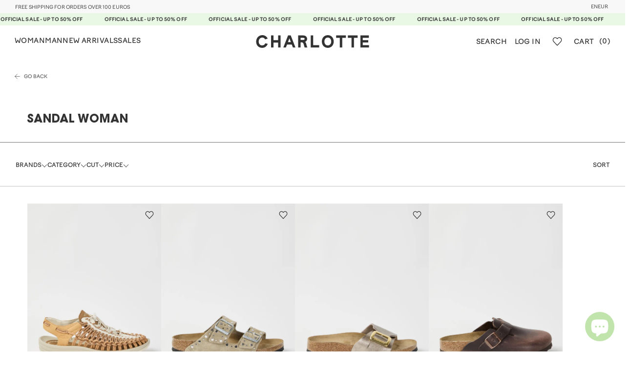

--- FILE ---
content_type: text/html; charset=utf-8
request_url: https://charlotteabbigliamento.it/en/collections/sandalo-donna
body_size: 29160
content:
<!doctype html>
<html lang="en">
  <head>
    <meta charset="utf-8">
    <meta http-equiv="X-UA-Compatible" content="IE=edge">
    <meta name="viewport" content="width=device-width, initial-scale=1.0">

    <!-- Browser color mobile -->
    <meta name="theme-color" content="#ffffff">

    
<link
    rel="icon"
    type="image/png"
    href="//charlotteabbigliamento.it/cdn/shop/files/favicon.png?crop=center&height=32&v=1658932681&width=32" />
  













<!-- Primary Meta Tags -->
<title>Sandal  for women » Charlotte Abbigliamento</title>
<meta
  name="title"
  content="Sandal  for women » Charlotte Abbigliamento">
<meta
  name="description"
  content="✓ Shipping and Return Guaranteed. All the news about Sandal  for women not to be missed on Charlotte Abbigliamento. ✓ New Arrivals e Sale.">
<meta property="og:site_name"
  content="Charlotte Abbigliamento">

<!-- Open Graph / Facebook -->
<meta
  property="og:type"
  content="website">
<meta
  property="og:url"
  content="https://charlotteabbigliamento.it/en/collections/sandalo-donna">
<meta
  property="og:title"
  content="Sandal  for women">
<meta
  property="og:description"
  content="✓ Shipping and Return Guaranteed. All the news about Sandal  for women not to be missed on Charlotte Abbigliamento. ✓ New Arrivals e Sale."><meta
    property="og:image"
    content="http://charlotteabbigliamento.it/cdn/shop/files/charlotte_social-image.jpg?v=1652689716">
  <meta
    property="og:image:secure_url"
    content="https://charlotteabbigliamento.it/cdn/shop/files/charlotte_social-image.jpg?v=1652689716">
  <meta
    property="og:image:width"
    content="1200">
  <meta
    property="og:image:height"
    content="628">
<!-- Twitter -->
<meta
  property="twitter:card"
  content="summary_large_image">
<meta
  property="twitter:url"
  content="https://charlotteabbigliamento.it/en/collections/sandalo-donna">
<meta
  property="twitter:title"
  content="Sandal  for women">
<meta
  property="twitter:description"
  content="✓ Shipping and Return Guaranteed. All the news about Sandal  for women not to be missed on Charlotte Abbigliamento. ✓ New Arrivals e Sale.">
<meta
  property="twitter:image"
  content="https://charlotteabbigliamento.it/cdn/shop/files/charlotte_social-image.jpg?v=1652689716">
<meta
  property="twitter:site"
  content="@charlotte_abbigliamento">


    <link rel="preconnect" href="https://cdn.shopify.com" crossorigin>

    <script>window.performance && window.performance.mark && window.performance.mark('shopify.content_for_header.start');</script><meta id="shopify-digital-wallet" name="shopify-digital-wallet" content="/60968370326/digital_wallets/dialog">
<meta name="shopify-checkout-api-token" content="d35911a9b20bfc627cfa756abb0495fe">
<meta id="in-context-paypal-metadata" data-shop-id="60968370326" data-venmo-supported="false" data-environment="production" data-locale="en_US" data-paypal-v4="true" data-currency="EUR">
<link rel="alternate" type="application/atom+xml" title="Feed" href="/en/collections/sandalo-donna.atom" />
<link rel="next" href="/en/collections/sandalo-donna?page=2">
<link rel="alternate" hreflang="x-default" href="https://charlotteabbigliamento.it/collections/sandalo-donna">
<link rel="alternate" hreflang="it" href="https://charlotteabbigliamento.it/collections/sandalo-donna">
<link rel="alternate" hreflang="en" href="https://charlotteabbigliamento.it/en/collections/sandalo-donna">
<link rel="alternate" type="application/json+oembed" href="https://charlotteabbigliamento.it/en/collections/sandalo-donna.oembed">
<script async="async" src="/checkouts/internal/preloads.js?locale=en-IT"></script>
<link rel="preconnect" href="https://shop.app" crossorigin="anonymous">
<script async="async" src="https://shop.app/checkouts/internal/preloads.js?locale=en-IT&shop_id=60968370326" crossorigin="anonymous"></script>
<script id="apple-pay-shop-capabilities" type="application/json">{"shopId":60968370326,"countryCode":"IT","currencyCode":"EUR","merchantCapabilities":["supports3DS"],"merchantId":"gid:\/\/shopify\/Shop\/60968370326","merchantName":"Charlotte Abbigliamento","requiredBillingContactFields":["postalAddress","email","phone"],"requiredShippingContactFields":["postalAddress","email","phone"],"shippingType":"shipping","supportedNetworks":["visa","maestro","masterCard","amex"],"total":{"type":"pending","label":"Charlotte Abbigliamento","amount":"1.00"},"shopifyPaymentsEnabled":true,"supportsSubscriptions":true}</script>
<script id="shopify-features" type="application/json">{"accessToken":"d35911a9b20bfc627cfa756abb0495fe","betas":["rich-media-storefront-analytics"],"domain":"charlotteabbigliamento.it","predictiveSearch":true,"shopId":60968370326,"locale":"en"}</script>
<script>var Shopify = Shopify || {};
Shopify.shop = "charlotte-abbigliamento.myshopify.com";
Shopify.locale = "en";
Shopify.currency = {"active":"EUR","rate":"1.0"};
Shopify.country = "IT";
Shopify.theme = {"name":"Charlotte\/main","id":129591181462,"schema_name":"Charlotte","schema_version":"1.0.0","theme_store_id":null,"role":"main"};
Shopify.theme.handle = "null";
Shopify.theme.style = {"id":null,"handle":null};
Shopify.cdnHost = "charlotteabbigliamento.it/cdn";
Shopify.routes = Shopify.routes || {};
Shopify.routes.root = "/en/";</script>
<script type="module">!function(o){(o.Shopify=o.Shopify||{}).modules=!0}(window);</script>
<script>!function(o){function n(){var o=[];function n(){o.push(Array.prototype.slice.apply(arguments))}return n.q=o,n}var t=o.Shopify=o.Shopify||{};t.loadFeatures=n(),t.autoloadFeatures=n()}(window);</script>
<script>
  window.ShopifyPay = window.ShopifyPay || {};
  window.ShopifyPay.apiHost = "shop.app\/pay";
  window.ShopifyPay.redirectState = null;
</script>
<script id="shop-js-analytics" type="application/json">{"pageType":"collection"}</script>
<script defer="defer" async type="module" src="//charlotteabbigliamento.it/cdn/shopifycloud/shop-js/modules/v2/client.init-shop-cart-sync_BT-GjEfc.en.esm.js"></script>
<script defer="defer" async type="module" src="//charlotteabbigliamento.it/cdn/shopifycloud/shop-js/modules/v2/chunk.common_D58fp_Oc.esm.js"></script>
<script defer="defer" async type="module" src="//charlotteabbigliamento.it/cdn/shopifycloud/shop-js/modules/v2/chunk.modal_xMitdFEc.esm.js"></script>
<script type="module">
  await import("//charlotteabbigliamento.it/cdn/shopifycloud/shop-js/modules/v2/client.init-shop-cart-sync_BT-GjEfc.en.esm.js");
await import("//charlotteabbigliamento.it/cdn/shopifycloud/shop-js/modules/v2/chunk.common_D58fp_Oc.esm.js");
await import("//charlotteabbigliamento.it/cdn/shopifycloud/shop-js/modules/v2/chunk.modal_xMitdFEc.esm.js");

  window.Shopify.SignInWithShop?.initShopCartSync?.({"fedCMEnabled":true,"windoidEnabled":true});

</script>
<script>
  window.Shopify = window.Shopify || {};
  if (!window.Shopify.featureAssets) window.Shopify.featureAssets = {};
  window.Shopify.featureAssets['shop-js'] = {"shop-cart-sync":["modules/v2/client.shop-cart-sync_DZOKe7Ll.en.esm.js","modules/v2/chunk.common_D58fp_Oc.esm.js","modules/v2/chunk.modal_xMitdFEc.esm.js"],"init-fed-cm":["modules/v2/client.init-fed-cm_B6oLuCjv.en.esm.js","modules/v2/chunk.common_D58fp_Oc.esm.js","modules/v2/chunk.modal_xMitdFEc.esm.js"],"shop-cash-offers":["modules/v2/client.shop-cash-offers_D2sdYoxE.en.esm.js","modules/v2/chunk.common_D58fp_Oc.esm.js","modules/v2/chunk.modal_xMitdFEc.esm.js"],"shop-login-button":["modules/v2/client.shop-login-button_QeVjl5Y3.en.esm.js","modules/v2/chunk.common_D58fp_Oc.esm.js","modules/v2/chunk.modal_xMitdFEc.esm.js"],"pay-button":["modules/v2/client.pay-button_DXTOsIq6.en.esm.js","modules/v2/chunk.common_D58fp_Oc.esm.js","modules/v2/chunk.modal_xMitdFEc.esm.js"],"shop-button":["modules/v2/client.shop-button_DQZHx9pm.en.esm.js","modules/v2/chunk.common_D58fp_Oc.esm.js","modules/v2/chunk.modal_xMitdFEc.esm.js"],"avatar":["modules/v2/client.avatar_BTnouDA3.en.esm.js"],"init-windoid":["modules/v2/client.init-windoid_CR1B-cfM.en.esm.js","modules/v2/chunk.common_D58fp_Oc.esm.js","modules/v2/chunk.modal_xMitdFEc.esm.js"],"init-shop-for-new-customer-accounts":["modules/v2/client.init-shop-for-new-customer-accounts_C_vY_xzh.en.esm.js","modules/v2/client.shop-login-button_QeVjl5Y3.en.esm.js","modules/v2/chunk.common_D58fp_Oc.esm.js","modules/v2/chunk.modal_xMitdFEc.esm.js"],"init-shop-email-lookup-coordinator":["modules/v2/client.init-shop-email-lookup-coordinator_BI7n9ZSv.en.esm.js","modules/v2/chunk.common_D58fp_Oc.esm.js","modules/v2/chunk.modal_xMitdFEc.esm.js"],"init-shop-cart-sync":["modules/v2/client.init-shop-cart-sync_BT-GjEfc.en.esm.js","modules/v2/chunk.common_D58fp_Oc.esm.js","modules/v2/chunk.modal_xMitdFEc.esm.js"],"shop-toast-manager":["modules/v2/client.shop-toast-manager_DiYdP3xc.en.esm.js","modules/v2/chunk.common_D58fp_Oc.esm.js","modules/v2/chunk.modal_xMitdFEc.esm.js"],"init-customer-accounts":["modules/v2/client.init-customer-accounts_D9ZNqS-Q.en.esm.js","modules/v2/client.shop-login-button_QeVjl5Y3.en.esm.js","modules/v2/chunk.common_D58fp_Oc.esm.js","modules/v2/chunk.modal_xMitdFEc.esm.js"],"init-customer-accounts-sign-up":["modules/v2/client.init-customer-accounts-sign-up_iGw4briv.en.esm.js","modules/v2/client.shop-login-button_QeVjl5Y3.en.esm.js","modules/v2/chunk.common_D58fp_Oc.esm.js","modules/v2/chunk.modal_xMitdFEc.esm.js"],"shop-follow-button":["modules/v2/client.shop-follow-button_CqMgW2wH.en.esm.js","modules/v2/chunk.common_D58fp_Oc.esm.js","modules/v2/chunk.modal_xMitdFEc.esm.js"],"checkout-modal":["modules/v2/client.checkout-modal_xHeaAweL.en.esm.js","modules/v2/chunk.common_D58fp_Oc.esm.js","modules/v2/chunk.modal_xMitdFEc.esm.js"],"shop-login":["modules/v2/client.shop-login_D91U-Q7h.en.esm.js","modules/v2/chunk.common_D58fp_Oc.esm.js","modules/v2/chunk.modal_xMitdFEc.esm.js"],"lead-capture":["modules/v2/client.lead-capture_BJmE1dJe.en.esm.js","modules/v2/chunk.common_D58fp_Oc.esm.js","modules/v2/chunk.modal_xMitdFEc.esm.js"],"payment-terms":["modules/v2/client.payment-terms_Ci9AEqFq.en.esm.js","modules/v2/chunk.common_D58fp_Oc.esm.js","modules/v2/chunk.modal_xMitdFEc.esm.js"]};
</script>
<script>(function() {
  var isLoaded = false;
  function asyncLoad() {
    if (isLoaded) return;
    isLoaded = true;
    var urls = ["https:\/\/chimpstatic.com\/mcjs-connected\/js\/users\/f230b7d57f8efa6982be15056\/9602bb78e93d48d6478e36ad7.js?shop=charlotte-abbigliamento.myshopify.com"];
    for (var i = 0; i < urls.length; i++) {
      var s = document.createElement('script');
      s.type = 'text/javascript';
      s.async = true;
      s.src = urls[i];
      var x = document.getElementsByTagName('script')[0];
      x.parentNode.insertBefore(s, x);
    }
  };
  if(window.attachEvent) {
    window.attachEvent('onload', asyncLoad);
  } else {
    window.addEventListener('load', asyncLoad, false);
  }
})();</script>
<script id="__st">var __st={"a":60968370326,"offset":3600,"reqid":"c8e6dc12-0b73-456b-ab90-3e23fc68549e-1769114744","pageurl":"charlotteabbigliamento.it\/en\/collections\/sandalo-donna","u":"0c7e6185d186","p":"collection","rtyp":"collection","rid":438235496734};</script>
<script>window.ShopifyPaypalV4VisibilityTracking = true;</script>
<script id="captcha-bootstrap">!function(){'use strict';const t='contact',e='account',n='new_comment',o=[[t,t],['blogs',n],['comments',n],[t,'customer']],c=[[e,'customer_login'],[e,'guest_login'],[e,'recover_customer_password'],[e,'create_customer']],r=t=>t.map((([t,e])=>`form[action*='/${t}']:not([data-nocaptcha='true']) input[name='form_type'][value='${e}']`)).join(','),a=t=>()=>t?[...document.querySelectorAll(t)].map((t=>t.form)):[];function s(){const t=[...o],e=r(t);return a(e)}const i='password',u='form_key',d=['recaptcha-v3-token','g-recaptcha-response','h-captcha-response',i],f=()=>{try{return window.sessionStorage}catch{return}},m='__shopify_v',_=t=>t.elements[u];function p(t,e,n=!1){try{const o=window.sessionStorage,c=JSON.parse(o.getItem(e)),{data:r}=function(t){const{data:e,action:n}=t;return t[m]||n?{data:e,action:n}:{data:t,action:n}}(c);for(const[e,n]of Object.entries(r))t.elements[e]&&(t.elements[e].value=n);n&&o.removeItem(e)}catch(o){console.error('form repopulation failed',{error:o})}}const l='form_type',E='cptcha';function T(t){t.dataset[E]=!0}const w=window,h=w.document,L='Shopify',v='ce_forms',y='captcha';let A=!1;((t,e)=>{const n=(g='f06e6c50-85a8-45c8-87d0-21a2b65856fe',I='https://cdn.shopify.com/shopifycloud/storefront-forms-hcaptcha/ce_storefront_forms_captcha_hcaptcha.v1.5.2.iife.js',D={infoText:'Protected by hCaptcha',privacyText:'Privacy',termsText:'Terms'},(t,e,n)=>{const o=w[L][v],c=o.bindForm;if(c)return c(t,g,e,D).then(n);var r;o.q.push([[t,g,e,D],n]),r=I,A||(h.body.append(Object.assign(h.createElement('script'),{id:'captcha-provider',async:!0,src:r})),A=!0)});var g,I,D;w[L]=w[L]||{},w[L][v]=w[L][v]||{},w[L][v].q=[],w[L][y]=w[L][y]||{},w[L][y].protect=function(t,e){n(t,void 0,e),T(t)},Object.freeze(w[L][y]),function(t,e,n,w,h,L){const[v,y,A,g]=function(t,e,n){const i=e?o:[],u=t?c:[],d=[...i,...u],f=r(d),m=r(i),_=r(d.filter((([t,e])=>n.includes(e))));return[a(f),a(m),a(_),s()]}(w,h,L),I=t=>{const e=t.target;return e instanceof HTMLFormElement?e:e&&e.form},D=t=>v().includes(t);t.addEventListener('submit',(t=>{const e=I(t);if(!e)return;const n=D(e)&&!e.dataset.hcaptchaBound&&!e.dataset.recaptchaBound,o=_(e),c=g().includes(e)&&(!o||!o.value);(n||c)&&t.preventDefault(),c&&!n&&(function(t){try{if(!f())return;!function(t){const e=f();if(!e)return;const n=_(t);if(!n)return;const o=n.value;o&&e.removeItem(o)}(t);const e=Array.from(Array(32),(()=>Math.random().toString(36)[2])).join('');!function(t,e){_(t)||t.append(Object.assign(document.createElement('input'),{type:'hidden',name:u})),t.elements[u].value=e}(t,e),function(t,e){const n=f();if(!n)return;const o=[...t.querySelectorAll(`input[type='${i}']`)].map((({name:t})=>t)),c=[...d,...o],r={};for(const[a,s]of new FormData(t).entries())c.includes(a)||(r[a]=s);n.setItem(e,JSON.stringify({[m]:1,action:t.action,data:r}))}(t,e)}catch(e){console.error('failed to persist form',e)}}(e),e.submit())}));const S=(t,e)=>{t&&!t.dataset[E]&&(n(t,e.some((e=>e===t))),T(t))};for(const o of['focusin','change'])t.addEventListener(o,(t=>{const e=I(t);D(e)&&S(e,y())}));const B=e.get('form_key'),M=e.get(l),P=B&&M;t.addEventListener('DOMContentLoaded',(()=>{const t=y();if(P)for(const e of t)e.elements[l].value===M&&p(e,B);[...new Set([...A(),...v().filter((t=>'true'===t.dataset.shopifyCaptcha))])].forEach((e=>S(e,t)))}))}(h,new URLSearchParams(w.location.search),n,t,e,['guest_login'])})(!0,!0)}();</script>
<script integrity="sha256-4kQ18oKyAcykRKYeNunJcIwy7WH5gtpwJnB7kiuLZ1E=" data-source-attribution="shopify.loadfeatures" defer="defer" src="//charlotteabbigliamento.it/cdn/shopifycloud/storefront/assets/storefront/load_feature-a0a9edcb.js" crossorigin="anonymous"></script>
<script crossorigin="anonymous" defer="defer" src="//charlotteabbigliamento.it/cdn/shopifycloud/storefront/assets/shopify_pay/storefront-65b4c6d7.js?v=20250812"></script>
<script data-source-attribution="shopify.dynamic_checkout.dynamic.init">var Shopify=Shopify||{};Shopify.PaymentButton=Shopify.PaymentButton||{isStorefrontPortableWallets:!0,init:function(){window.Shopify.PaymentButton.init=function(){};var t=document.createElement("script");t.src="https://charlotteabbigliamento.it/cdn/shopifycloud/portable-wallets/latest/portable-wallets.en.js",t.type="module",document.head.appendChild(t)}};
</script>
<script data-source-attribution="shopify.dynamic_checkout.buyer_consent">
  function portableWalletsHideBuyerConsent(e){var t=document.getElementById("shopify-buyer-consent"),n=document.getElementById("shopify-subscription-policy-button");t&&n&&(t.classList.add("hidden"),t.setAttribute("aria-hidden","true"),n.removeEventListener("click",e))}function portableWalletsShowBuyerConsent(e){var t=document.getElementById("shopify-buyer-consent"),n=document.getElementById("shopify-subscription-policy-button");t&&n&&(t.classList.remove("hidden"),t.removeAttribute("aria-hidden"),n.addEventListener("click",e))}window.Shopify?.PaymentButton&&(window.Shopify.PaymentButton.hideBuyerConsent=portableWalletsHideBuyerConsent,window.Shopify.PaymentButton.showBuyerConsent=portableWalletsShowBuyerConsent);
</script>
<script data-source-attribution="shopify.dynamic_checkout.cart.bootstrap">document.addEventListener("DOMContentLoaded",(function(){function t(){return document.querySelector("shopify-accelerated-checkout-cart, shopify-accelerated-checkout")}if(t())Shopify.PaymentButton.init();else{new MutationObserver((function(e,n){t()&&(Shopify.PaymentButton.init(),n.disconnect())})).observe(document.body,{childList:!0,subtree:!0})}}));
</script>
<script id='scb4127' type='text/javascript' async='' src='https://charlotteabbigliamento.it/cdn/shopifycloud/privacy-banner/storefront-banner.js'></script><link id="shopify-accelerated-checkout-styles" rel="stylesheet" media="screen" href="https://charlotteabbigliamento.it/cdn/shopifycloud/portable-wallets/latest/accelerated-checkout-backwards-compat.css" crossorigin="anonymous">
<style id="shopify-accelerated-checkout-cart">
        #shopify-buyer-consent {
  margin-top: 1em;
  display: inline-block;
  width: 100%;
}

#shopify-buyer-consent.hidden {
  display: none;
}

#shopify-subscription-policy-button {
  background: none;
  border: none;
  padding: 0;
  text-decoration: underline;
  font-size: inherit;
  cursor: pointer;
}

#shopify-subscription-policy-button::before {
  box-shadow: none;
}

      </style>

<script>window.performance && window.performance.mark && window.performance.mark('shopify.content_for_header.end');</script>

    <link
      rel="preload"
      as="font"
      href="https://cdn.shopify.com/s/files/1/0609/6837/0326/files/factor-a-semrush-regular-web.woff?v=1679928610"
      type="font/woff"
      crossorigin
    >

    <!-- Styles // From index.scss -->
    <link href="//charlotteabbigliamento.it/cdn/shop/t/2/assets/index.css?v=152894853831406216831762877262" rel="stylesheet" type="text/css" media="all" />
    <!-- Endstyles -->

    <style>
      #dummy-chat-button-iframe {
        z-index: 999 !important;
      }

      /* hide review image avatar */
      /* .reputon-google-reviews-widget .reputon-carousel .reputon-single-review .reputon-image {
        display: none;
      } */
      /* hides review date */
      .reputon-google-reviews-widget .reputon-carousel .reputon-date {
        display: none;
      }
      /*add bottom margin to widget */
      .reputon-google-reviews-widget .reputon-carousel .reputon-carousel-container {
        margin-bottom: 72px;
      }
      /* change max width */
      .reputon-google-reviews-widget .reputon-carousel .reputon-carousel-container {
        max-width: 1920px;
        margin-left: auto;
        margin-right: auto;
      }
      /* move top part of review to the bottom */
      .reputon-google-reviews-widget .reputon-carousel .reputon-single-review .reputon-review-header {
        order: 5;
      }
    </style>

    <!-- JS bundle -->
    <script src="//charlotteabbigliamento.it/cdn/shop/t/2/assets/bundle.js?v=123989552066073464881762877261" defer="defer"></script>

    <!-- Google Tag Manager -->
    <script>
      (function (w, d, s, l, i) {
        w[l] = w[l] || [];
        w[l].push({ 'gtm.start': new Date().getTime(), event: 'gtm.js' });
        var f = d.getElementsByTagName(s)[0],
          j = d.createElement(s),
          dl = l != 'dataLayer' ? '&l=' + l : '';
        j.async = true;
        j.src = 'https://www.googletagmanager.com/gtm.js?id=' + i + dl;
        f.parentNode.insertBefore(j, f);
      })(window, document, 'script', 'dataLayer', 'GTM-KVPTHFB');
    </script>
    <!-- End Google Tag Manager -->
  <script src="https://cdn.shopify.com/extensions/e8878072-2f6b-4e89-8082-94b04320908d/inbox-1254/assets/inbox-chat-loader.js" type="text/javascript" defer="defer"></script>
<script src="https://cdn.shopify.com/extensions/019be60e-39e6-7be5-a58e-7a7f52ac4f9a/shopify-cli-153/assets/reputon-google-carousel-widget.js" type="text/javascript" defer="defer"></script>
<link rel="canonical" href="https://charlotteabbigliamento.it/en/collections/sandalo-donna">
<link href="https://monorail-edge.shopifysvc.com" rel="dns-prefetch">
<script>(function(){if ("sendBeacon" in navigator && "performance" in window) {try {var session_token_from_headers = performance.getEntriesByType('navigation')[0].serverTiming.find(x => x.name == '_s').description;} catch {var session_token_from_headers = undefined;}var session_cookie_matches = document.cookie.match(/_shopify_s=([^;]*)/);var session_token_from_cookie = session_cookie_matches && session_cookie_matches.length === 2 ? session_cookie_matches[1] : "";var session_token = session_token_from_headers || session_token_from_cookie || "";function handle_abandonment_event(e) {var entries = performance.getEntries().filter(function(entry) {return /monorail-edge.shopifysvc.com/.test(entry.name);});if (!window.abandonment_tracked && entries.length === 0) {window.abandonment_tracked = true;var currentMs = Date.now();var navigation_start = performance.timing.navigationStart;var payload = {shop_id: 60968370326,url: window.location.href,navigation_start,duration: currentMs - navigation_start,session_token,page_type: "collection"};window.navigator.sendBeacon("https://monorail-edge.shopifysvc.com/v1/produce", JSON.stringify({schema_id: "online_store_buyer_site_abandonment/1.1",payload: payload,metadata: {event_created_at_ms: currentMs,event_sent_at_ms: currentMs}}));}}window.addEventListener('pagehide', handle_abandonment_event);}}());</script>
<script id="web-pixels-manager-setup">(function e(e,d,r,n,o){if(void 0===o&&(o={}),!Boolean(null===(a=null===(i=window.Shopify)||void 0===i?void 0:i.analytics)||void 0===a?void 0:a.replayQueue)){var i,a;window.Shopify=window.Shopify||{};var t=window.Shopify;t.analytics=t.analytics||{};var s=t.analytics;s.replayQueue=[],s.publish=function(e,d,r){return s.replayQueue.push([e,d,r]),!0};try{self.performance.mark("wpm:start")}catch(e){}var l=function(){var e={modern:/Edge?\/(1{2}[4-9]|1[2-9]\d|[2-9]\d{2}|\d{4,})\.\d+(\.\d+|)|Firefox\/(1{2}[4-9]|1[2-9]\d|[2-9]\d{2}|\d{4,})\.\d+(\.\d+|)|Chrom(ium|e)\/(9{2}|\d{3,})\.\d+(\.\d+|)|(Maci|X1{2}).+ Version\/(15\.\d+|(1[6-9]|[2-9]\d|\d{3,})\.\d+)([,.]\d+|)( \(\w+\)|)( Mobile\/\w+|) Safari\/|Chrome.+OPR\/(9{2}|\d{3,})\.\d+\.\d+|(CPU[ +]OS|iPhone[ +]OS|CPU[ +]iPhone|CPU IPhone OS|CPU iPad OS)[ +]+(15[._]\d+|(1[6-9]|[2-9]\d|\d{3,})[._]\d+)([._]\d+|)|Android:?[ /-](13[3-9]|1[4-9]\d|[2-9]\d{2}|\d{4,})(\.\d+|)(\.\d+|)|Android.+Firefox\/(13[5-9]|1[4-9]\d|[2-9]\d{2}|\d{4,})\.\d+(\.\d+|)|Android.+Chrom(ium|e)\/(13[3-9]|1[4-9]\d|[2-9]\d{2}|\d{4,})\.\d+(\.\d+|)|SamsungBrowser\/([2-9]\d|\d{3,})\.\d+/,legacy:/Edge?\/(1[6-9]|[2-9]\d|\d{3,})\.\d+(\.\d+|)|Firefox\/(5[4-9]|[6-9]\d|\d{3,})\.\d+(\.\d+|)|Chrom(ium|e)\/(5[1-9]|[6-9]\d|\d{3,})\.\d+(\.\d+|)([\d.]+$|.*Safari\/(?![\d.]+ Edge\/[\d.]+$))|(Maci|X1{2}).+ Version\/(10\.\d+|(1[1-9]|[2-9]\d|\d{3,})\.\d+)([,.]\d+|)( \(\w+\)|)( Mobile\/\w+|) Safari\/|Chrome.+OPR\/(3[89]|[4-9]\d|\d{3,})\.\d+\.\d+|(CPU[ +]OS|iPhone[ +]OS|CPU[ +]iPhone|CPU IPhone OS|CPU iPad OS)[ +]+(10[._]\d+|(1[1-9]|[2-9]\d|\d{3,})[._]\d+)([._]\d+|)|Android:?[ /-](13[3-9]|1[4-9]\d|[2-9]\d{2}|\d{4,})(\.\d+|)(\.\d+|)|Mobile Safari.+OPR\/([89]\d|\d{3,})\.\d+\.\d+|Android.+Firefox\/(13[5-9]|1[4-9]\d|[2-9]\d{2}|\d{4,})\.\d+(\.\d+|)|Android.+Chrom(ium|e)\/(13[3-9]|1[4-9]\d|[2-9]\d{2}|\d{4,})\.\d+(\.\d+|)|Android.+(UC? ?Browser|UCWEB|U3)[ /]?(15\.([5-9]|\d{2,})|(1[6-9]|[2-9]\d|\d{3,})\.\d+)\.\d+|SamsungBrowser\/(5\.\d+|([6-9]|\d{2,})\.\d+)|Android.+MQ{2}Browser\/(14(\.(9|\d{2,})|)|(1[5-9]|[2-9]\d|\d{3,})(\.\d+|))(\.\d+|)|K[Aa][Ii]OS\/(3\.\d+|([4-9]|\d{2,})\.\d+)(\.\d+|)/},d=e.modern,r=e.legacy,n=navigator.userAgent;return n.match(d)?"modern":n.match(r)?"legacy":"unknown"}(),u="modern"===l?"modern":"legacy",c=(null!=n?n:{modern:"",legacy:""})[u],f=function(e){return[e.baseUrl,"/wpm","/b",e.hashVersion,"modern"===e.buildTarget?"m":"l",".js"].join("")}({baseUrl:d,hashVersion:r,buildTarget:u}),m=function(e){var d=e.version,r=e.bundleTarget,n=e.surface,o=e.pageUrl,i=e.monorailEndpoint;return{emit:function(e){var a=e.status,t=e.errorMsg,s=(new Date).getTime(),l=JSON.stringify({metadata:{event_sent_at_ms:s},events:[{schema_id:"web_pixels_manager_load/3.1",payload:{version:d,bundle_target:r,page_url:o,status:a,surface:n,error_msg:t},metadata:{event_created_at_ms:s}}]});if(!i)return console&&console.warn&&console.warn("[Web Pixels Manager] No Monorail endpoint provided, skipping logging."),!1;try{return self.navigator.sendBeacon.bind(self.navigator)(i,l)}catch(e){}var u=new XMLHttpRequest;try{return u.open("POST",i,!0),u.setRequestHeader("Content-Type","text/plain"),u.send(l),!0}catch(e){return console&&console.warn&&console.warn("[Web Pixels Manager] Got an unhandled error while logging to Monorail."),!1}}}}({version:r,bundleTarget:l,surface:e.surface,pageUrl:self.location.href,monorailEndpoint:e.monorailEndpoint});try{o.browserTarget=l,function(e){var d=e.src,r=e.async,n=void 0===r||r,o=e.onload,i=e.onerror,a=e.sri,t=e.scriptDataAttributes,s=void 0===t?{}:t,l=document.createElement("script"),u=document.querySelector("head"),c=document.querySelector("body");if(l.async=n,l.src=d,a&&(l.integrity=a,l.crossOrigin="anonymous"),s)for(var f in s)if(Object.prototype.hasOwnProperty.call(s,f))try{l.dataset[f]=s[f]}catch(e){}if(o&&l.addEventListener("load",o),i&&l.addEventListener("error",i),u)u.appendChild(l);else{if(!c)throw new Error("Did not find a head or body element to append the script");c.appendChild(l)}}({src:f,async:!0,onload:function(){if(!function(){var e,d;return Boolean(null===(d=null===(e=window.Shopify)||void 0===e?void 0:e.analytics)||void 0===d?void 0:d.initialized)}()){var d=window.webPixelsManager.init(e)||void 0;if(d){var r=window.Shopify.analytics;r.replayQueue.forEach((function(e){var r=e[0],n=e[1],o=e[2];d.publishCustomEvent(r,n,o)})),r.replayQueue=[],r.publish=d.publishCustomEvent,r.visitor=d.visitor,r.initialized=!0}}},onerror:function(){return m.emit({status:"failed",errorMsg:"".concat(f," has failed to load")})},sri:function(e){var d=/^sha384-[A-Za-z0-9+/=]+$/;return"string"==typeof e&&d.test(e)}(c)?c:"",scriptDataAttributes:o}),m.emit({status:"loading"})}catch(e){m.emit({status:"failed",errorMsg:(null==e?void 0:e.message)||"Unknown error"})}}})({shopId: 60968370326,storefrontBaseUrl: "https://charlotteabbigliamento.it",extensionsBaseUrl: "https://extensions.shopifycdn.com/cdn/shopifycloud/web-pixels-manager",monorailEndpoint: "https://monorail-edge.shopifysvc.com/unstable/produce_batch",surface: "storefront-renderer",enabledBetaFlags: ["2dca8a86"],webPixelsConfigList: [{"id":"1074430300","configuration":"{\"config\":\"{\\\"pixel_id\\\":\\\"G-14GSPJZG25\\\",\\\"gtag_events\\\":[{\\\"type\\\":\\\"purchase\\\",\\\"action_label\\\":\\\"G-14GSPJZG25\\\"},{\\\"type\\\":\\\"page_view\\\",\\\"action_label\\\":\\\"G-14GSPJZG25\\\"},{\\\"type\\\":\\\"view_item\\\",\\\"action_label\\\":\\\"G-14GSPJZG25\\\"},{\\\"type\\\":\\\"search\\\",\\\"action_label\\\":\\\"G-14GSPJZG25\\\"},{\\\"type\\\":\\\"add_to_cart\\\",\\\"action_label\\\":\\\"G-14GSPJZG25\\\"},{\\\"type\\\":\\\"begin_checkout\\\",\\\"action_label\\\":\\\"G-14GSPJZG25\\\"},{\\\"type\\\":\\\"add_payment_info\\\",\\\"action_label\\\":\\\"G-14GSPJZG25\\\"}],\\\"enable_monitoring_mode\\\":false}\"}","eventPayloadVersion":"v1","runtimeContext":"OPEN","scriptVersion":"b2a88bafab3e21179ed38636efcd8a93","type":"APP","apiClientId":1780363,"privacyPurposes":[],"dataSharingAdjustments":{"protectedCustomerApprovalScopes":["read_customer_address","read_customer_email","read_customer_name","read_customer_personal_data","read_customer_phone"]}},{"id":"281674076","configuration":"{\"pixel_id\":\"550619609050034\",\"pixel_type\":\"facebook_pixel\",\"metaapp_system_user_token\":\"-\"}","eventPayloadVersion":"v1","runtimeContext":"OPEN","scriptVersion":"ca16bc87fe92b6042fbaa3acc2fbdaa6","type":"APP","apiClientId":2329312,"privacyPurposes":["ANALYTICS","MARKETING","SALE_OF_DATA"],"dataSharingAdjustments":{"protectedCustomerApprovalScopes":["read_customer_address","read_customer_email","read_customer_name","read_customer_personal_data","read_customer_phone"]}},{"id":"shopify-app-pixel","configuration":"{}","eventPayloadVersion":"v1","runtimeContext":"STRICT","scriptVersion":"0450","apiClientId":"shopify-pixel","type":"APP","privacyPurposes":["ANALYTICS","MARKETING"]},{"id":"shopify-custom-pixel","eventPayloadVersion":"v1","runtimeContext":"LAX","scriptVersion":"0450","apiClientId":"shopify-pixel","type":"CUSTOM","privacyPurposes":["ANALYTICS","MARKETING"]}],isMerchantRequest: false,initData: {"shop":{"name":"Charlotte Abbigliamento","paymentSettings":{"currencyCode":"EUR"},"myshopifyDomain":"charlotte-abbigliamento.myshopify.com","countryCode":"IT","storefrontUrl":"https:\/\/charlotteabbigliamento.it\/en"},"customer":null,"cart":null,"checkout":null,"productVariants":[],"purchasingCompany":null},},"https://charlotteabbigliamento.it/cdn","fcfee988w5aeb613cpc8e4bc33m6693e112",{"modern":"","legacy":""},{"shopId":"60968370326","storefrontBaseUrl":"https:\/\/charlotteabbigliamento.it","extensionBaseUrl":"https:\/\/extensions.shopifycdn.com\/cdn\/shopifycloud\/web-pixels-manager","surface":"storefront-renderer","enabledBetaFlags":"[\"2dca8a86\"]","isMerchantRequest":"false","hashVersion":"fcfee988w5aeb613cpc8e4bc33m6693e112","publish":"custom","events":"[[\"page_viewed\",{}],[\"collection_viewed\",{\"collection\":{\"id\":\"438235496734\",\"title\":\"woman|footwear|sandal\",\"productVariants\":[{\"price\":{\"amount\":120.0,\"currencyCode\":\"EUR\"},\"product\":{\"title\":\"Sandalo Uneek\",\"vendor\":\"KEEN\",\"id\":\"15053554909532\",\"untranslatedTitle\":\"Sandalo Uneek\",\"url\":\"\/en\/products\/sandalo-uneek-1030577-buff-chipmunk\",\"type\":\"Sandalo\"},\"id\":\"54734442201436\",\"image\":{\"src\":\"\/\/charlotteabbigliamento.it\/cdn\/shop\/files\/image_157fb1bb-f1fc-4186-a712-2470c5cbda29.jpg?v=1756101694\"},\"sku\":\"1030577BUFF-CHIPMUNK-37\",\"title\":\"37\",\"untranslatedTitle\":\"37\"},{\"price\":{\"amount\":150.0,\"currencyCode\":\"EUR\"},\"product\":{\"title\":\"Sandalo Arizona Rivet\",\"vendor\":\"BIRKENSTOCK\",\"id\":\"15052440928604\",\"untranslatedTitle\":\"Sandalo Arizona Rivet\",\"url\":\"\/en\/products\/sandalo-arizona-rivet-1029390-taupe\",\"type\":\"Sandalo\"},\"id\":\"54728358363484\",\"image\":{\"src\":\"\/\/charlotteabbigliamento.it\/cdn\/shop\/files\/image_3734ca37-469d-4256-83ef-7869e84846d2.jpg?v=1756101910\"},\"sku\":\"1029390TAUPE-35\",\"title\":\"35\",\"untranslatedTitle\":\"35\"},{\"price\":{\"amount\":110.0,\"currencyCode\":\"EUR\"},\"product\":{\"title\":\"Sandalo Catalina Cushion Buckle\",\"vendor\":\"BIRKENSTOCK\",\"id\":\"15052439585116\",\"untranslatedTitle\":\"Sandalo Catalina Cushion Buckle\",\"url\":\"\/en\/products\/sandalo-catalina-cushion-buckle-1029416-taupe\",\"type\":\"Sandalo\"},\"id\":\"54728355283292\",\"image\":{\"src\":\"\/\/charlotteabbigliamento.it\/cdn\/shop\/files\/image_56942439-cc2a-4f1d-b9d0-01f92e55d0f5.jpg?v=1756101821\"},\"sku\":\"1029416TAUPE-36\",\"title\":\"36\",\"untranslatedTitle\":\"36\"},{\"price\":{\"amount\":150.0,\"currencyCode\":\"EUR\"},\"product\":{\"title\":\"Sabot Boston\",\"vendor\":\"BIRKENSTOCK\",\"id\":\"15052439355740\",\"untranslatedTitle\":\"Sabot Boston\",\"url\":\"\/en\/products\/sabot-boston-860133-habana\",\"type\":\"Sandalo\"},\"id\":\"54728354922844\",\"image\":{\"src\":\"\/\/charlotteabbigliamento.it\/cdn\/shop\/files\/image_99c1d28a-a8ca-4ed8-b5eb-ff5372bdfd49.jpg?v=1756101802\"},\"sku\":\"860133HABANA-36\",\"title\":\"36\",\"untranslatedTitle\":\"36\"},{\"price\":{\"amount\":120.0,\"currencyCode\":\"EUR\"},\"product\":{\"title\":\"arizona\",\"vendor\":\"BIRKENSTOCK\",\"id\":\"15052438143324\",\"untranslatedTitle\":\"arizona\",\"url\":\"\/en\/products\/arizona-1026170-lightrose\",\"type\":\"Sandalo\"},\"id\":\"54728352563548\",\"image\":{\"src\":\"\/\/charlotteabbigliamento.it\/cdn\/shop\/files\/image_8d3a1744-9505-402e-940b-4e490554e882.jpg?v=1756101714\"},\"sku\":\"1026170LIGHTROSE-36\",\"title\":\"36\",\"untranslatedTitle\":\"36\"},{\"price\":{\"amount\":110.0,\"currencyCode\":\"EUR\"},\"product\":{\"title\":\"Sandalo Catalina Cushion Buckle\",\"vendor\":\"BIRKENSTOCK\",\"id\":\"15052437422428\",\"untranslatedTitle\":\"Sandalo Catalina Cushion Buckle\",\"url\":\"\/en\/products\/sandalo-catalina-cushion-buckle-1029393-pearlwhite\",\"type\":\"Sandalo\"},\"id\":\"54728349647196\",\"image\":{\"src\":\"\/\/charlotteabbigliamento.it\/cdn\/shop\/files\/image_1662d243-13aa-4b36-9a09-decc1a1f48e8.jpg?v=1756101654\"},\"sku\":\"1029393PEARLWHITE-36\",\"title\":\"36\",\"untranslatedTitle\":\"36\"},{\"price\":{\"amount\":140.0,\"currencyCode\":\"EUR\"},\"product\":{\"title\":\"Sandalo Arizona Big Buckle Nabuk\",\"vendor\":\"BIRKENSTOCK\",\"id\":\"15050612736348\",\"untranslatedTitle\":\"Sandalo Arizona Big Buckle Nabuk\",\"url\":\"\/en\/products\/sandalo-arizona-big-buckle-nabuk-1024064-sandcastle\",\"type\":\"Sandalo\"},\"id\":\"54719209177436\",\"image\":{\"src\":\"\/\/charlotteabbigliamento.it\/cdn\/shop\/files\/image_b8224f29-240e-4724-a1a7-3aa4a890571c.jpg?v=1756101635\"},\"sku\":\"1024064SANDCASTLE-36\",\"title\":\"36\",\"untranslatedTitle\":\"36\"},{\"price\":{\"amount\":160.0,\"currencyCode\":\"EUR\"},\"product\":{\"title\":\"Sandalo Arizona Big Buckle Shine\",\"vendor\":\"BIRKENSTOCK\",\"id\":\"15050612605276\",\"untranslatedTitle\":\"Sandalo Arizona Big Buckle Shine\",\"url\":\"\/en\/products\/sandalo-arizona-big-buckle-shine-1026128-ecru\",\"type\":\"Sandalo\"},\"id\":\"54719207211356\",\"image\":{\"src\":\"\/\/charlotteabbigliamento.it\/cdn\/shop\/files\/image_fca87caa-cfdc-4226-827f-0a35fb61168c.jpg?v=1756101616\"},\"sku\":\"1026128ECRU-36\",\"title\":\"36\",\"untranslatedTitle\":\"36\"},{\"price\":{\"amount\":120.0,\"currencyCode\":\"EUR\"},\"product\":{\"title\":\"Sandalo Sydney Cushion Buckle\",\"vendor\":\"BIRKENSTOCK\",\"id\":\"15050612539740\",\"untranslatedTitle\":\"Sandalo Sydney Cushion Buckle\",\"url\":\"\/en\/products\/sandalo-sydney-cushion-buckle-1029492-pearlwhite\",\"type\":\"Sandalo\"},\"id\":\"54719206392156\",\"image\":{\"src\":\"\/\/charlotteabbigliamento.it\/cdn\/shop\/files\/image_6aa7e908-094d-4c89-8d79-6acdfbc35d81.jpg?v=1756101598\"},\"sku\":\"1029492PEARLWHITE-36\",\"title\":\"36\",\"untranslatedTitle\":\"36\"},{\"price\":{\"amount\":70.0,\"currencyCode\":\"EUR\"},\"product\":{\"title\":\"Sandalo Arizona EVA\",\"vendor\":\"BIRKENSTOCK\",\"id\":\"15050612506972\",\"untranslatedTitle\":\"Sandalo Arizona EVA\",\"url\":\"\/en\/products\/sandalo-arizona-eva-1029641-black\",\"type\":\"Sandalo\"},\"id\":\"54719205966172\",\"image\":{\"src\":\"\/\/charlotteabbigliamento.it\/cdn\/shop\/files\/image_a5604856-77cb-45a0-a5c7-e1c47a7c125f.jpg?v=1756101579\"},\"sku\":\"1029641BLACK-36\",\"title\":\"36\",\"untranslatedTitle\":\"36\"},{\"price\":{\"amount\":160.0,\"currencyCode\":\"EUR\"},\"product\":{\"title\":\"Sandalo Arizona Big Buckle Shine\",\"vendor\":\"BIRKENSTOCK\",\"id\":\"15050612408668\",\"untranslatedTitle\":\"Sandalo Arizona Big Buckle Shine\",\"url\":\"\/en\/products\/sandalo-arizona-big-buckle-shine-1029392-lightrose\",\"type\":\"Sandalo\"},\"id\":\"54719204655452\",\"image\":{\"src\":\"\/\/charlotteabbigliamento.it\/cdn\/shop\/files\/image_1921f1fc-c211-4e52-a136-1fb29b0a67e4.jpg?v=1756101561\"},\"sku\":\"1029392LIGHTROSE-36\",\"title\":\"36\",\"untranslatedTitle\":\"36\"},{\"price\":{\"amount\":140.0,\"currencyCode\":\"EUR\"},\"product\":{\"title\":\"Sandalo Arizona Big Buckle Nabuk\",\"vendor\":\"BIRKENSTOCK\",\"id\":\"15050612277596\",\"untranslatedTitle\":\"Sandalo Arizona Big Buckle Nabuk\",\"url\":\"\/en\/products\/sandalo-arizona-big-buckle-nabuk-1023290-black\",\"type\":\"Sandalo\"},\"id\":\"54719202328924\",\"image\":{\"src\":\"\/\/charlotteabbigliamento.it\/cdn\/shop\/files\/image_ceada980-9641-43e0-aef0-96457d0e2a32.jpg?v=1759023714\"},\"sku\":\"1023290BLACK-36\",\"title\":\"36\",\"untranslatedTitle\":\"36\"},{\"price\":{\"amount\":70.0,\"currencyCode\":\"EUR\"},\"product\":{\"title\":\"Sandalo Arizona EVA\",\"vendor\":\"BIRKENSTOCK\",\"id\":\"15050612212060\",\"untranslatedTitle\":\"Sandalo Arizona EVA\",\"url\":\"\/en\/products\/sandalo-arizona-eva-1029651-eggshell\",\"type\":\"Sandalo\"},\"id\":\"54719201509724\",\"image\":{\"src\":\"\/\/charlotteabbigliamento.it\/cdn\/shop\/files\/image_eadc912c-3219-48f1-9994-ebc5ce7a96f4.jpg?v=1756101525\"},\"sku\":\"1029651EGGSHELL-36\",\"title\":\"36\",\"untranslatedTitle\":\"36\"},{\"price\":{\"amount\":120.0,\"currencyCode\":\"EUR\"},\"product\":{\"title\":\"Sandalo Sydney Cushion Buckle\",\"vendor\":\"BIRKENSTOCK\",\"id\":\"15050612113756\",\"untranslatedTitle\":\"Sandalo Sydney Cushion Buckle\",\"url\":\"\/en\/products\/sandalo-sydney-cushion-buckle-1029372-taupe\",\"type\":\"Sandalo\"},\"id\":\"54719200756060\",\"image\":{\"src\":\"\/\/charlotteabbigliamento.it\/cdn\/shop\/files\/image_e029ef8e-6925-49a8-bac0-ab9ba58211da.jpg?v=1756101507\"},\"sku\":\"1029372TAUPE-36\",\"title\":\"36\",\"untranslatedTitle\":\"36\"},{\"price\":{\"amount\":130.0,\"currencyCode\":\"EUR\"},\"product\":{\"title\":\"Sandalo Arizona sfb\",\"vendor\":\"BIRKENSTOCK\",\"id\":\"15034386710876\",\"untranslatedTitle\":\"Sandalo Arizona sfb\",\"url\":\"\/en\/products\/sandalo-arizona-sfb-951303-taupe\",\"type\":\"Sandalo\"},\"id\":\"54632561672540\",\"image\":{\"src\":\"\/\/charlotteabbigliamento.it\/cdn\/shop\/files\/image_b2ee9c83-1bea-41f9-974c-b76a5a255d8d.jpg?v=1756101417\"},\"sku\":\"951303TAUPE-36\",\"title\":\"36\",\"untranslatedTitle\":\"36\"},{\"price\":{\"amount\":120.0,\"currencyCode\":\"EUR\"},\"product\":{\"title\":\"Sandalo Uneek\",\"vendor\":\"KEEN\",\"id\":\"15007131173212\",\"untranslatedTitle\":\"Sandalo Uneek\",\"url\":\"\/en\/products\/1026231-natural\",\"type\":\"Sandalo\"},\"id\":\"54515214156124\",\"image\":{\"src\":\"\/\/charlotteabbigliamento.it\/cdn\/shop\/files\/image_cfd93a7a-b6f7-4be5-94ea-46b290cab678.jpg?v=1749778889\"},\"sku\":\"1026231NATURAL-37\",\"title\":\"37\",\"untranslatedTitle\":\"37\"},{\"price\":{\"amount\":120.0,\"currencyCode\":\"EUR\"},\"product\":{\"title\":\"Sandalo Uneek\",\"vendor\":\"KEEN\",\"id\":\"15007130517852\",\"untranslatedTitle\":\"Sandalo Uneek\",\"url\":\"\/en\/products\/1014099-black\",\"type\":\"Sandalo\"},\"id\":\"54515212583260\",\"image\":{\"src\":\"\/\/charlotteabbigliamento.it\/cdn\/shop\/files\/image_e12b3f6f-d3cf-4fc3-9e95-079ebb507eba.jpg?v=1749778872\"},\"sku\":\"1014099BLACK-37\",\"title\":\"37\",\"untranslatedTitle\":\"37\"},{\"price\":{\"amount\":130.0,\"currencyCode\":\"EUR\"},\"product\":{\"title\":\"Sandalo Madrid Big Buckle\",\"vendor\":\"BIRKENSTOCK\",\"id\":\"14974095098204\",\"untranslatedTitle\":\"Sandalo Madrid Big Buckle\",\"url\":\"\/en\/products\/sandalo-madrid-big-buckle-1006525-cognac\",\"type\":\"Sandalo\"},\"id\":\"54380582273372\",\"image\":{\"src\":\"\/\/charlotteabbigliamento.it\/cdn\/shop\/files\/image_b29b7b53-8715-46fc-a387-56ee506d34ae.jpg?v=1756101399\"},\"sku\":\"1006525COGNAC-36\",\"title\":\"36\",\"untranslatedTitle\":\"36\"},{\"price\":{\"amount\":130.0,\"currencyCode\":\"EUR\"},\"product\":{\"title\":\"Sandalo Madrid Big Buckle\",\"vendor\":\"BIRKENSTOCK\",\"id\":\"14974094967132\",\"untranslatedTitle\":\"Sandalo Madrid Big Buckle\",\"url\":\"\/en\/products\/sandalo-madrid-big-buckle-1006523-black\",\"type\":\"Sandalo\"},\"id\":\"54380582011228\",\"image\":{\"src\":\"\/\/charlotteabbigliamento.it\/cdn\/shop\/files\/image_5393cf03-176f-4adf-87c5-5c0513d41cfe.jpg?v=1756101382\"},\"sku\":\"1006523BLACK-36\",\"title\":\"36\",\"untranslatedTitle\":\"36\"},{\"price\":{\"amount\":150.0,\"currencyCode\":\"EUR\"},\"product\":{\"title\":\"Sandalo Arizona Big Buckle\",\"vendor\":\"BIRKENSTOCK\",\"id\":\"14974094737756\",\"untranslatedTitle\":\"Sandalo Arizona Big Buckle\",\"url\":\"\/en\/products\/sandalo-arizona-big-buckle-1011075-black\",\"type\":\"Sandalo\"},\"id\":\"54380581585244\",\"image\":{\"src\":\"\/\/charlotteabbigliamento.it\/cdn\/shop\/files\/image_53544a1f-c24b-48d2-a1db-2e36f345aeb1.jpg?v=1756101368\"},\"sku\":\"1011075BLACK-36\",\"title\":\"36\",\"untranslatedTitle\":\"36\"}]}}]]"});</script><script>
  window.ShopifyAnalytics = window.ShopifyAnalytics || {};
  window.ShopifyAnalytics.meta = window.ShopifyAnalytics.meta || {};
  window.ShopifyAnalytics.meta.currency = 'EUR';
  var meta = {"products":[{"id":15053554909532,"gid":"gid:\/\/shopify\/Product\/15053554909532","vendor":"KEEN","type":"Sandalo","handle":"sandalo-uneek-1030577-buff-chipmunk","variants":[{"id":54734442201436,"price":12000,"name":"Sandalo Uneek - 37","public_title":"37","sku":"1030577BUFF-CHIPMUNK-37"},{"id":54734442234204,"price":12000,"name":"Sandalo Uneek - 38","public_title":"38","sku":"1030577BUFF-CHIPMUNK-38"},{"id":54734442266972,"price":12000,"name":"Sandalo Uneek - 39","public_title":"39","sku":"1030577BUFF-CHIPMUNK-39"},{"id":54734442299740,"price":12000,"name":"Sandalo Uneek - 40","public_title":"40","sku":"1030577BUFF-CHIPMUNK-40"},{"id":54734442332508,"price":12000,"name":"Sandalo Uneek - 41","public_title":"41","sku":"1030577BUFF-CHIPMUNK-41"}],"remote":false},{"id":15052440928604,"gid":"gid:\/\/shopify\/Product\/15052440928604","vendor":"BIRKENSTOCK","type":"Sandalo","handle":"sandalo-arizona-rivet-1029390-taupe","variants":[{"id":54728358363484,"price":15000,"name":"Sandalo Arizona Rivet - 35","public_title":"35","sku":"1029390TAUPE-35"},{"id":54728358396252,"price":15000,"name":"Sandalo Arizona Rivet - 36","public_title":"36","sku":"1029390TAUPE-36"},{"id":54728358429020,"price":15000,"name":"Sandalo Arizona Rivet - 37","public_title":"37","sku":"1029390TAUPE-37"},{"id":54728358461788,"price":15000,"name":"Sandalo Arizona Rivet - 38","public_title":"38","sku":"1029390TAUPE-38"},{"id":54728358494556,"price":15000,"name":"Sandalo Arizona Rivet - 39","public_title":"39","sku":"1029390TAUPE-39"},{"id":54728358527324,"price":15000,"name":"Sandalo Arizona Rivet - 40","public_title":"40","sku":"1029390TAUPE-40"},{"id":54728358560092,"price":15000,"name":"Sandalo Arizona Rivet - 41","public_title":"41","sku":"1029390TAUPE-41"}],"remote":false},{"id":15052439585116,"gid":"gid:\/\/shopify\/Product\/15052439585116","vendor":"BIRKENSTOCK","type":"Sandalo","handle":"sandalo-catalina-cushion-buckle-1029416-taupe","variants":[{"id":54728355283292,"price":11000,"name":"Sandalo Catalina Cushion Buckle - 36","public_title":"36","sku":"1029416TAUPE-36"},{"id":54728355316060,"price":11000,"name":"Sandalo Catalina Cushion Buckle - 37","public_title":"37","sku":"1029416TAUPE-37"},{"id":54728355348828,"price":11000,"name":"Sandalo Catalina Cushion Buckle - 38","public_title":"38","sku":"1029416TAUPE-38"},{"id":54728355381596,"price":11000,"name":"Sandalo Catalina Cushion Buckle - 39","public_title":"39","sku":"1029416TAUPE-39"},{"id":54728355414364,"price":11000,"name":"Sandalo Catalina Cushion Buckle - 40","public_title":"40","sku":"1029416TAUPE-40"},{"id":54728355447132,"price":11000,"name":"Sandalo Catalina Cushion Buckle - 41","public_title":"41","sku":"1029416TAUPE-41"}],"remote":false},{"id":15052439355740,"gid":"gid:\/\/shopify\/Product\/15052439355740","vendor":"BIRKENSTOCK","type":"Sandalo","handle":"sabot-boston-860133-habana","variants":[{"id":54728354922844,"price":15000,"name":"Sabot Boston - 36","public_title":"36","sku":"860133HABANA-36"},{"id":54728354955612,"price":15000,"name":"Sabot Boston - 37","public_title":"37","sku":"860133HABANA-37"},{"id":54728354988380,"price":15000,"name":"Sabot Boston - 38","public_title":"38","sku":"860133HABANA-38"},{"id":54728355021148,"price":15000,"name":"Sabot Boston - 39","public_title":"39","sku":"860133HABANA-39"},{"id":54728355053916,"price":15000,"name":"Sabot Boston - 40","public_title":"40","sku":"860133HABANA-40"},{"id":54728355086684,"price":15000,"name":"Sabot Boston - 41","public_title":"41","sku":"860133HABANA-41"}],"remote":false},{"id":15052438143324,"gid":"gid:\/\/shopify\/Product\/15052438143324","vendor":"BIRKENSTOCK","type":"Sandalo","handle":"arizona-1026170-lightrose","variants":[{"id":54728352563548,"price":12000,"name":"arizona - 36","public_title":"36","sku":"1026170LIGHTROSE-36"},{"id":54728352596316,"price":12000,"name":"arizona - 37","public_title":"37","sku":"1026170LIGHTROSE-37"},{"id":54728352629084,"price":12000,"name":"arizona - 38","public_title":"38","sku":"1026170LIGHTROSE-38"},{"id":54728352661852,"price":12000,"name":"arizona - 39","public_title":"39","sku":"1026170LIGHTROSE-39"},{"id":54728352694620,"price":12000,"name":"arizona - 40","public_title":"40","sku":"1026170LIGHTROSE-40"}],"remote":false},{"id":15052437422428,"gid":"gid:\/\/shopify\/Product\/15052437422428","vendor":"BIRKENSTOCK","type":"Sandalo","handle":"sandalo-catalina-cushion-buckle-1029393-pearlwhite","variants":[{"id":54728349647196,"price":11000,"name":"Sandalo Catalina Cushion Buckle - 36","public_title":"36","sku":"1029393PEARLWHITE-36"},{"id":54728349679964,"price":11000,"name":"Sandalo Catalina Cushion Buckle - 37","public_title":"37","sku":"1029393PEARLWHITE-37"},{"id":54728349712732,"price":11000,"name":"Sandalo Catalina Cushion Buckle - 38","public_title":"38","sku":"1029393PEARLWHITE-38"},{"id":54728349745500,"price":11000,"name":"Sandalo Catalina Cushion Buckle - 39","public_title":"39","sku":"1029393PEARLWHITE-39"},{"id":54728349778268,"price":11000,"name":"Sandalo Catalina Cushion Buckle - 40","public_title":"40","sku":"1029393PEARLWHITE-40"},{"id":54728349811036,"price":11000,"name":"Sandalo Catalina Cushion Buckle - 41","public_title":"41","sku":"1029393PEARLWHITE-41"}],"remote":false},{"id":15050612736348,"gid":"gid:\/\/shopify\/Product\/15050612736348","vendor":"BIRKENSTOCK","type":"Sandalo","handle":"sandalo-arizona-big-buckle-nabuk-1024064-sandcastle","variants":[{"id":54719209177436,"price":14000,"name":"Sandalo Arizona Big Buckle Nabuk - 36","public_title":"36","sku":"1024064SANDCASTLE-36"},{"id":54719209210204,"price":14000,"name":"Sandalo Arizona Big Buckle Nabuk - 37","public_title":"37","sku":"1024064SANDCASTLE-37"},{"id":54719209242972,"price":14000,"name":"Sandalo Arizona Big Buckle Nabuk - 38","public_title":"38","sku":"1024064SANDCASTLE-38"},{"id":54719209275740,"price":14000,"name":"Sandalo Arizona Big Buckle Nabuk - 39","public_title":"39","sku":"1024064SANDCASTLE-39"},{"id":54719209308508,"price":14000,"name":"Sandalo Arizona Big Buckle Nabuk - 40","public_title":"40","sku":"1024064SANDCASTLE-40"},{"id":54719209341276,"price":14000,"name":"Sandalo Arizona Big Buckle Nabuk - 41","public_title":"41","sku":"1024064SANDCASTLE-41"}],"remote":false},{"id":15050612605276,"gid":"gid:\/\/shopify\/Product\/15050612605276","vendor":"BIRKENSTOCK","type":"Sandalo","handle":"sandalo-arizona-big-buckle-shine-1026128-ecru","variants":[{"id":54719207211356,"price":16000,"name":"Sandalo Arizona Big Buckle Shine - 36","public_title":"36","sku":"1026128ECRU-36"},{"id":54719207244124,"price":16000,"name":"Sandalo Arizona Big Buckle Shine - 37","public_title":"37","sku":"1026128ECRU-37"},{"id":54719207276892,"price":16000,"name":"Sandalo Arizona Big Buckle Shine - 38","public_title":"38","sku":"1026128ECRU-38"},{"id":54719207309660,"price":16000,"name":"Sandalo Arizona Big Buckle Shine - 39","public_title":"39","sku":"1026128ECRU-39"},{"id":54719207342428,"price":16000,"name":"Sandalo Arizona Big Buckle Shine - 40","public_title":"40","sku":"1026128ECRU-40"},{"id":54719207375196,"price":16000,"name":"Sandalo Arizona Big Buckle Shine - 41","public_title":"41","sku":"1026128ECRU-41"}],"remote":false},{"id":15050612539740,"gid":"gid:\/\/shopify\/Product\/15050612539740","vendor":"BIRKENSTOCK","type":"Sandalo","handle":"sandalo-sydney-cushion-buckle-1029492-pearlwhite","variants":[{"id":54719206392156,"price":12000,"name":"Sandalo Sydney Cushion Buckle - 36","public_title":"36","sku":"1029492PEARLWHITE-36"},{"id":54719206424924,"price":12000,"name":"Sandalo Sydney Cushion Buckle - 37","public_title":"37","sku":"1029492PEARLWHITE-37"},{"id":54719206457692,"price":12000,"name":"Sandalo Sydney Cushion Buckle - 38","public_title":"38","sku":"1029492PEARLWHITE-38"},{"id":54719206490460,"price":12000,"name":"Sandalo Sydney Cushion Buckle - 39","public_title":"39","sku":"1029492PEARLWHITE-39"},{"id":54719206523228,"price":12000,"name":"Sandalo Sydney Cushion Buckle - 40","public_title":"40","sku":"1029492PEARLWHITE-40"},{"id":54719206555996,"price":12000,"name":"Sandalo Sydney Cushion Buckle - 41","public_title":"41","sku":"1029492PEARLWHITE-41"}],"remote":false},{"id":15050612506972,"gid":"gid:\/\/shopify\/Product\/15050612506972","vendor":"BIRKENSTOCK","type":"Sandalo","handle":"sandalo-arizona-eva-1029641-black","variants":[{"id":54719205966172,"price":7000,"name":"Sandalo Arizona EVA - 36","public_title":"36","sku":"1029641BLACK-36"},{"id":54719205998940,"price":7000,"name":"Sandalo Arizona EVA - 37","public_title":"37","sku":"1029641BLACK-37"},{"id":54719206031708,"price":7000,"name":"Sandalo Arizona EVA - 38","public_title":"38","sku":"1029641BLACK-38"},{"id":54719206064476,"price":7000,"name":"Sandalo Arizona EVA - 39","public_title":"39","sku":"1029641BLACK-39"},{"id":54719206097244,"price":7000,"name":"Sandalo Arizona EVA - 40","public_title":"40","sku":"1029641BLACK-40"},{"id":54719206130012,"price":7000,"name":"Sandalo Arizona EVA - 41","public_title":"41","sku":"1029641BLACK-41"}],"remote":false},{"id":15050612408668,"gid":"gid:\/\/shopify\/Product\/15050612408668","vendor":"BIRKENSTOCK","type":"Sandalo","handle":"sandalo-arizona-big-buckle-shine-1029392-lightrose","variants":[{"id":54719204655452,"price":16000,"name":"Sandalo Arizona Big Buckle Shine - 36","public_title":"36","sku":"1029392LIGHTROSE-36"},{"id":54719204688220,"price":16000,"name":"Sandalo Arizona Big Buckle Shine - 37","public_title":"37","sku":"1029392LIGHTROSE-37"},{"id":54719204720988,"price":16000,"name":"Sandalo Arizona Big Buckle Shine - 38","public_title":"38","sku":"1029392LIGHTROSE-38"},{"id":54719204753756,"price":16000,"name":"Sandalo Arizona Big Buckle Shine - 39","public_title":"39","sku":"1029392LIGHTROSE-39"},{"id":54719204786524,"price":16000,"name":"Sandalo Arizona Big Buckle Shine - 40","public_title":"40","sku":"1029392LIGHTROSE-40"},{"id":54719204819292,"price":16000,"name":"Sandalo Arizona Big Buckle Shine - 41","public_title":"41","sku":"1029392LIGHTROSE-41"}],"remote":false},{"id":15050612277596,"gid":"gid:\/\/shopify\/Product\/15050612277596","vendor":"BIRKENSTOCK","type":"Sandalo","handle":"sandalo-arizona-big-buckle-nabuk-1023290-black","variants":[{"id":54719202328924,"price":14000,"name":"Sandalo Arizona Big Buckle Nabuk - 36","public_title":"36","sku":"1023290BLACK-36"},{"id":54719202361692,"price":14000,"name":"Sandalo Arizona Big Buckle Nabuk - 37","public_title":"37","sku":"1023290BLACK-37"},{"id":54719202394460,"price":14000,"name":"Sandalo Arizona Big Buckle Nabuk - 38","public_title":"38","sku":"1023290BLACK-38"},{"id":54719202427228,"price":14000,"name":"Sandalo Arizona Big Buckle Nabuk - 39","public_title":"39","sku":"1023290BLACK-39"},{"id":54719202459996,"price":14000,"name":"Sandalo Arizona Big Buckle Nabuk - 40","public_title":"40","sku":"1023290BLACK-40"},{"id":54719202492764,"price":14000,"name":"Sandalo Arizona Big Buckle Nabuk - 41","public_title":"41","sku":"1023290BLACK-41"}],"remote":false},{"id":15050612212060,"gid":"gid:\/\/shopify\/Product\/15050612212060","vendor":"BIRKENSTOCK","type":"Sandalo","handle":"sandalo-arizona-eva-1029651-eggshell","variants":[{"id":54719201509724,"price":7000,"name":"Sandalo Arizona EVA - 36","public_title":"36","sku":"1029651EGGSHELL-36"},{"id":54719201542492,"price":7000,"name":"Sandalo Arizona EVA - 37","public_title":"37","sku":"1029651EGGSHELL-37"},{"id":54719201575260,"price":7000,"name":"Sandalo Arizona EVA - 38","public_title":"38","sku":"1029651EGGSHELL-38"},{"id":54719201608028,"price":7000,"name":"Sandalo Arizona EVA - 39","public_title":"39","sku":"1029651EGGSHELL-39"},{"id":54719201640796,"price":7000,"name":"Sandalo Arizona EVA - 40","public_title":"40","sku":"1029651EGGSHELL-40"},{"id":54719201673564,"price":7000,"name":"Sandalo Arizona EVA - 41","public_title":"41","sku":"1029651EGGSHELL-41"}],"remote":false},{"id":15050612113756,"gid":"gid:\/\/shopify\/Product\/15050612113756","vendor":"BIRKENSTOCK","type":"Sandalo","handle":"sandalo-sydney-cushion-buckle-1029372-taupe","variants":[{"id":54719200756060,"price":12000,"name":"Sandalo Sydney Cushion Buckle - 36","public_title":"36","sku":"1029372TAUPE-36"},{"id":54719200821596,"price":12000,"name":"Sandalo Sydney Cushion Buckle - 37","public_title":"37","sku":"1029372TAUPE-37"},{"id":54719200854364,"price":12000,"name":"Sandalo Sydney Cushion Buckle - 38","public_title":"38","sku":"1029372TAUPE-38"},{"id":54719200919900,"price":12000,"name":"Sandalo Sydney Cushion Buckle - 39","public_title":"39","sku":"1029372TAUPE-39"},{"id":54719200985436,"price":12000,"name":"Sandalo Sydney Cushion Buckle - 40","public_title":"40","sku":"1029372TAUPE-40"},{"id":54719201018204,"price":12000,"name":"Sandalo Sydney Cushion Buckle - 41","public_title":"41","sku":"1029372TAUPE-41"}],"remote":false},{"id":15034386710876,"gid":"gid:\/\/shopify\/Product\/15034386710876","vendor":"BIRKENSTOCK","type":"Sandalo","handle":"sandalo-arizona-sfb-951303-taupe","variants":[{"id":54632561672540,"price":13000,"name":"Sandalo Arizona sfb - 36","public_title":"36","sku":"951303TAUPE-36"},{"id":54632561705308,"price":13000,"name":"Sandalo Arizona sfb - 37","public_title":"37","sku":"951303TAUPE-37"},{"id":54632561738076,"price":13000,"name":"Sandalo Arizona sfb - 38","public_title":"38","sku":"951303TAUPE-38"},{"id":54632561770844,"price":13000,"name":"Sandalo Arizona sfb - 39","public_title":"39","sku":"951303TAUPE-39"},{"id":54632561803612,"price":13000,"name":"Sandalo Arizona sfb - 40","public_title":"40","sku":"951303TAUPE-40"},{"id":54632561836380,"price":13000,"name":"Sandalo Arizona sfb - 41","public_title":"41","sku":"951303TAUPE-41"},{"id":54632561869148,"price":13000,"name":"Sandalo Arizona sfb - 42","public_title":"42","sku":"951303TAUPE-42"},{"id":54632561901916,"price":13000,"name":"Sandalo Arizona sfb - 43","public_title":"43","sku":"951303TAUPE-43"},{"id":54632561934684,"price":13000,"name":"Sandalo Arizona sfb - 44","public_title":"44","sku":"951303TAUPE-44"},{"id":54632561967452,"price":13000,"name":"Sandalo Arizona sfb - 45","public_title":"45","sku":"951303TAUPE-45"}],"remote":false},{"id":15007131173212,"gid":"gid:\/\/shopify\/Product\/15007131173212","vendor":"KEEN","type":"Sandalo","handle":"1026231-natural","variants":[{"id":54515214156124,"price":12000,"name":"Sandalo Uneek - 37","public_title":"37","sku":"1026231NATURAL-37"},{"id":54515214188892,"price":12000,"name":"Sandalo Uneek - 38","public_title":"38","sku":"1026231NATURAL-38"},{"id":54515214221660,"price":12000,"name":"Sandalo Uneek - 39","public_title":"39","sku":"1026231NATURAL-39"},{"id":54515214254428,"price":12000,"name":"Sandalo Uneek - 40","public_title":"40","sku":"1026231NATURAL-40"},{"id":54515214287196,"price":12000,"name":"Sandalo Uneek - 41","public_title":"41","sku":"1026231NATURAL-41"}],"remote":false},{"id":15007130517852,"gid":"gid:\/\/shopify\/Product\/15007130517852","vendor":"KEEN","type":"Sandalo","handle":"1014099-black","variants":[{"id":54515212583260,"price":12000,"name":"Sandalo Uneek - 37","public_title":"37","sku":"1014099BLACK-37"},{"id":54515212616028,"price":12000,"name":"Sandalo Uneek - 38","public_title":"38","sku":"1014099BLACK-38"},{"id":54515212648796,"price":12000,"name":"Sandalo Uneek - 39","public_title":"39","sku":"1014099BLACK-39"},{"id":54515212681564,"price":12000,"name":"Sandalo Uneek - 40","public_title":"40","sku":"1014099BLACK-40"},{"id":54515212714332,"price":12000,"name":"Sandalo Uneek - 41","public_title":"41","sku":"1014099BLACK-41"}],"remote":false},{"id":14974095098204,"gid":"gid:\/\/shopify\/Product\/14974095098204","vendor":"BIRKENSTOCK","type":"Sandalo","handle":"sandalo-madrid-big-buckle-1006525-cognac","variants":[{"id":54380582273372,"price":13000,"name":"Sandalo Madrid Big Buckle - 36","public_title":"36","sku":"1006525COGNAC-36"},{"id":54380582306140,"price":13000,"name":"Sandalo Madrid Big Buckle - 37","public_title":"37","sku":"1006525COGNAC-37"},{"id":54380582338908,"price":13000,"name":"Sandalo Madrid Big Buckle - 38","public_title":"38","sku":"1006525COGNAC-38"},{"id":54380582371676,"price":13000,"name":"Sandalo Madrid Big Buckle - 39","public_title":"39","sku":"1006525COGNAC-39"},{"id":54380582404444,"price":13000,"name":"Sandalo Madrid Big Buckle - 40","public_title":"40","sku":"1006525COGNAC-40"}],"remote":false},{"id":14974094967132,"gid":"gid:\/\/shopify\/Product\/14974094967132","vendor":"BIRKENSTOCK","type":"Sandalo","handle":"sandalo-madrid-big-buckle-1006523-black","variants":[{"id":54380582011228,"price":13000,"name":"Sandalo Madrid Big Buckle - 36","public_title":"36","sku":"1006523BLACK-36"},{"id":54380582043996,"price":13000,"name":"Sandalo Madrid Big Buckle - 37","public_title":"37","sku":"1006523BLACK-37"},{"id":54380582076764,"price":13000,"name":"Sandalo Madrid Big Buckle - 38","public_title":"38","sku":"1006523BLACK-38"},{"id":54380582109532,"price":13000,"name":"Sandalo Madrid Big Buckle - 39","public_title":"39","sku":"1006523BLACK-39"},{"id":54380582142300,"price":13000,"name":"Sandalo Madrid Big Buckle - 40","public_title":"40","sku":"1006523BLACK-40"}],"remote":false},{"id":14974094737756,"gid":"gid:\/\/shopify\/Product\/14974094737756","vendor":"BIRKENSTOCK","type":"Sandalo","handle":"sandalo-arizona-big-buckle-1011075-black","variants":[{"id":54380581585244,"price":15000,"name":"Sandalo Arizona Big Buckle - 36","public_title":"36","sku":"1011075BLACK-36"},{"id":54380581618012,"price":15000,"name":"Sandalo Arizona Big Buckle - 37","public_title":"37","sku":"1011075BLACK-37"},{"id":54380581650780,"price":15000,"name":"Sandalo Arizona Big Buckle - 38","public_title":"38","sku":"1011075BLACK-38"},{"id":54380581683548,"price":15000,"name":"Sandalo Arizona Big Buckle - 39","public_title":"39","sku":"1011075BLACK-39"},{"id":54380581716316,"price":15000,"name":"Sandalo Arizona Big Buckle - 40","public_title":"40","sku":"1011075BLACK-40"},{"id":54380581749084,"price":15000,"name":"Sandalo Arizona Big Buckle - 41","public_title":"41","sku":"1011075BLACK-41"}],"remote":false}],"page":{"pageType":"collection","resourceType":"collection","resourceId":438235496734,"requestId":"c8e6dc12-0b73-456b-ab90-3e23fc68549e-1769114744"}};
  for (var attr in meta) {
    window.ShopifyAnalytics.meta[attr] = meta[attr];
  }
</script>
<script class="analytics">
  (function () {
    var customDocumentWrite = function(content) {
      var jquery = null;

      if (window.jQuery) {
        jquery = window.jQuery;
      } else if (window.Checkout && window.Checkout.$) {
        jquery = window.Checkout.$;
      }

      if (jquery) {
        jquery('body').append(content);
      }
    };

    var hasLoggedConversion = function(token) {
      if (token) {
        return document.cookie.indexOf('loggedConversion=' + token) !== -1;
      }
      return false;
    }

    var setCookieIfConversion = function(token) {
      if (token) {
        var twoMonthsFromNow = new Date(Date.now());
        twoMonthsFromNow.setMonth(twoMonthsFromNow.getMonth() + 2);

        document.cookie = 'loggedConversion=' + token + '; expires=' + twoMonthsFromNow;
      }
    }

    var trekkie = window.ShopifyAnalytics.lib = window.trekkie = window.trekkie || [];
    if (trekkie.integrations) {
      return;
    }
    trekkie.methods = [
      'identify',
      'page',
      'ready',
      'track',
      'trackForm',
      'trackLink'
    ];
    trekkie.factory = function(method) {
      return function() {
        var args = Array.prototype.slice.call(arguments);
        args.unshift(method);
        trekkie.push(args);
        return trekkie;
      };
    };
    for (var i = 0; i < trekkie.methods.length; i++) {
      var key = trekkie.methods[i];
      trekkie[key] = trekkie.factory(key);
    }
    trekkie.load = function(config) {
      trekkie.config = config || {};
      trekkie.config.initialDocumentCookie = document.cookie;
      var first = document.getElementsByTagName('script')[0];
      var script = document.createElement('script');
      script.type = 'text/javascript';
      script.onerror = function(e) {
        var scriptFallback = document.createElement('script');
        scriptFallback.type = 'text/javascript';
        scriptFallback.onerror = function(error) {
                var Monorail = {
      produce: function produce(monorailDomain, schemaId, payload) {
        var currentMs = new Date().getTime();
        var event = {
          schema_id: schemaId,
          payload: payload,
          metadata: {
            event_created_at_ms: currentMs,
            event_sent_at_ms: currentMs
          }
        };
        return Monorail.sendRequest("https://" + monorailDomain + "/v1/produce", JSON.stringify(event));
      },
      sendRequest: function sendRequest(endpointUrl, payload) {
        // Try the sendBeacon API
        if (window && window.navigator && typeof window.navigator.sendBeacon === 'function' && typeof window.Blob === 'function' && !Monorail.isIos12()) {
          var blobData = new window.Blob([payload], {
            type: 'text/plain'
          });

          if (window.navigator.sendBeacon(endpointUrl, blobData)) {
            return true;
          } // sendBeacon was not successful

        } // XHR beacon

        var xhr = new XMLHttpRequest();

        try {
          xhr.open('POST', endpointUrl);
          xhr.setRequestHeader('Content-Type', 'text/plain');
          xhr.send(payload);
        } catch (e) {
          console.log(e);
        }

        return false;
      },
      isIos12: function isIos12() {
        return window.navigator.userAgent.lastIndexOf('iPhone; CPU iPhone OS 12_') !== -1 || window.navigator.userAgent.lastIndexOf('iPad; CPU OS 12_') !== -1;
      }
    };
    Monorail.produce('monorail-edge.shopifysvc.com',
      'trekkie_storefront_load_errors/1.1',
      {shop_id: 60968370326,
      theme_id: 129591181462,
      app_name: "storefront",
      context_url: window.location.href,
      source_url: "//charlotteabbigliamento.it/cdn/s/trekkie.storefront.46a754ac07d08c656eb845cfbf513dd9a18d4ced.min.js"});

        };
        scriptFallback.async = true;
        scriptFallback.src = '//charlotteabbigliamento.it/cdn/s/trekkie.storefront.46a754ac07d08c656eb845cfbf513dd9a18d4ced.min.js';
        first.parentNode.insertBefore(scriptFallback, first);
      };
      script.async = true;
      script.src = '//charlotteabbigliamento.it/cdn/s/trekkie.storefront.46a754ac07d08c656eb845cfbf513dd9a18d4ced.min.js';
      first.parentNode.insertBefore(script, first);
    };
    trekkie.load(
      {"Trekkie":{"appName":"storefront","development":false,"defaultAttributes":{"shopId":60968370326,"isMerchantRequest":null,"themeId":129591181462,"themeCityHash":"3786933503332356699","contentLanguage":"en","currency":"EUR","eventMetadataId":"ab999767-91a7-435a-8c8f-5918b8c37388"},"isServerSideCookieWritingEnabled":true,"monorailRegion":"shop_domain","enabledBetaFlags":["65f19447"]},"Session Attribution":{},"S2S":{"facebookCapiEnabled":true,"source":"trekkie-storefront-renderer","apiClientId":580111}}
    );

    var loaded = false;
    trekkie.ready(function() {
      if (loaded) return;
      loaded = true;

      window.ShopifyAnalytics.lib = window.trekkie;

      var originalDocumentWrite = document.write;
      document.write = customDocumentWrite;
      try { window.ShopifyAnalytics.merchantGoogleAnalytics.call(this); } catch(error) {};
      document.write = originalDocumentWrite;

      window.ShopifyAnalytics.lib.page(null,{"pageType":"collection","resourceType":"collection","resourceId":438235496734,"requestId":"c8e6dc12-0b73-456b-ab90-3e23fc68549e-1769114744","shopifyEmitted":true});

      var match = window.location.pathname.match(/checkouts\/(.+)\/(thank_you|post_purchase)/)
      var token = match? match[1]: undefined;
      if (!hasLoggedConversion(token)) {
        setCookieIfConversion(token);
        window.ShopifyAnalytics.lib.track("Viewed Product Category",{"currency":"EUR","category":"Collection: sandalo-donna","collectionName":"sandalo-donna","collectionId":438235496734,"nonInteraction":true},undefined,undefined,{"shopifyEmitted":true});
      }
    });


        var eventsListenerScript = document.createElement('script');
        eventsListenerScript.async = true;
        eventsListenerScript.src = "//charlotteabbigliamento.it/cdn/shopifycloud/storefront/assets/shop_events_listener-3da45d37.js";
        document.getElementsByTagName('head')[0].appendChild(eventsListenerScript);

})();</script>
<script
  defer
  src="https://charlotteabbigliamento.it/cdn/shopifycloud/perf-kit/shopify-perf-kit-3.0.4.min.js"
  data-application="storefront-renderer"
  data-shop-id="60968370326"
  data-render-region="gcp-us-east1"
  data-page-type="collection"
  data-theme-instance-id="129591181462"
  data-theme-name="Charlotte"
  data-theme-version="1.0.0"
  data-monorail-region="shop_domain"
  data-resource-timing-sampling-rate="10"
  data-shs="true"
  data-shs-beacon="true"
  data-shs-export-with-fetch="true"
  data-shs-logs-sample-rate="1"
  data-shs-beacon-endpoint="https://charlotteabbigliamento.it/api/collect"
></script>
</head>

  <body class="body">
    <!-- Google Tag Manager (noscript) -->
    <noscript
      ><iframe
        src="https://www.googletagmanager.com/ns.html?id=GTM-KVPTHFB"
        height="0"
        width="0"
        style="display:none;visibility:hidden"
      ></iframe
    ></noscript>
    <!-- End Google Tag Manager (noscript) -->

    <div class="header_container">
      <div id="shopify-section-promo-bar" class="shopify-section promo-bar">





<div
  class="promo-bar__top"
>
  <div
    class="promo-bar__message"
  >
    <span>FREE SHIPPING FOR ORDERS OVER 100 EUROS</span>
  </div>
  <div
    class="promo-bar__switches promo-bar__switches--desktop"
  >
    <div class="currency-switcher__container">
  <div class="currency-switcher">
    <form method="post" action="/en/localization" id="localization_form" accept-charset="UTF-8" class="shopify-localization-form" enctype="multipart/form-data"><input type="hidden" name="form_type" value="localization" /><input type="hidden" name="utf8" value="✓" /><input type="hidden" name="_method" value="put" /><input type="hidden" name="return_to" value="/en/collections/sandalo-donna" />
      <div class="currency-switcher__select select select-custom">
        <select class="lang_desktop" id="locale_selector" name="language_code" onchange="this.form.submit()">
          
            <option
              value="it"
              
            >
              IT
            </option>
          
            <option
              value="en"
              
                selected="selected"
              
            >
              EN
            </option>
          
        </select>
      </div>
    </form>
  </div>
</div>
<div class="currency-switcher__container">
  <div class="currency-switcher">
    <form method="post" action="/en/cart/update" id="currency_form" accept-charset="UTF-8" class="shopify-currency-form" enctype="multipart/form-data"><input type="hidden" name="form_type" value="currency" /><input type="hidden" name="utf8" value="✓" /><input type="hidden" name="return_to" value="/en/collections/sandalo-donna" />
      <div class="currency-switcher__select select select-custom">
        <label for="currency-switch" class="visually-hidden">Select the currency</label>
        <select class="currencies" name="currency" id="currency-switch" onchange="this.form.submit()">
          
            <option
              
            >
              AED
            </option>
          
            <option
              
            >
              AFN
            </option>
          
            <option
              
            >
              ALL
            </option>
          
            <option
              
            >
              AMD
            </option>
          
            <option
              
            >
              ANG
            </option>
          
            <option
              
            >
              AUD
            </option>
          
            <option
              
            >
              AWG
            </option>
          
            <option
              
            >
              AZN
            </option>
          
            <option
              
            >
              BAM
            </option>
          
            <option
              
            >
              BBD
            </option>
          
            <option
              
            >
              BDT
            </option>
          
            <option
              
            >
              BIF
            </option>
          
            <option
              
            >
              BND
            </option>
          
            <option
              
            >
              BOB
            </option>
          
            <option
              
            >
              BSD
            </option>
          
            <option
              
            >
              BWP
            </option>
          
            <option
              
            >
              BZD
            </option>
          
            <option
              
            >
              CAD
            </option>
          
            <option
              
            >
              CDF
            </option>
          
            <option
              
            >
              CHF
            </option>
          
            <option
              
            >
              CNY
            </option>
          
            <option
              
            >
              CRC
            </option>
          
            <option
              
            >
              CVE
            </option>
          
            <option
              
            >
              CZK
            </option>
          
            <option
              
            >
              DJF
            </option>
          
            <option
              
            >
              DKK
            </option>
          
            <option
              
            >
              DOP
            </option>
          
            <option
              
            >
              DZD
            </option>
          
            <option
              
            >
              EGP
            </option>
          
            <option
              
            >
              ETB
            </option>
          
            <option
              
                selected="selected"
              
            >
              EUR
            </option>
          
            <option
              
            >
              FJD
            </option>
          
            <option
              
            >
              FKP
            </option>
          
            <option
              
            >
              GBP
            </option>
          
            <option
              
            >
              GMD
            </option>
          
            <option
              
            >
              GNF
            </option>
          
            <option
              
            >
              GTQ
            </option>
          
            <option
              
            >
              GYD
            </option>
          
            <option
              
            >
              HKD
            </option>
          
            <option
              
            >
              HNL
            </option>
          
            <option
              
            >
              HUF
            </option>
          
            <option
              
            >
              IDR
            </option>
          
            <option
              
            >
              ILS
            </option>
          
            <option
              
            >
              INR
            </option>
          
            <option
              
            >
              ISK
            </option>
          
            <option
              
            >
              JMD
            </option>
          
            <option
              
            >
              JPY
            </option>
          
            <option
              
            >
              KES
            </option>
          
            <option
              
            >
              KGS
            </option>
          
            <option
              
            >
              KHR
            </option>
          
            <option
              
            >
              KMF
            </option>
          
            <option
              
            >
              KRW
            </option>
          
            <option
              
            >
              KYD
            </option>
          
            <option
              
            >
              KZT
            </option>
          
            <option
              
            >
              LAK
            </option>
          
            <option
              
            >
              LBP
            </option>
          
            <option
              
            >
              LKR
            </option>
          
            <option
              
            >
              MAD
            </option>
          
            <option
              
            >
              MDL
            </option>
          
            <option
              
            >
              MKD
            </option>
          
            <option
              
            >
              MMK
            </option>
          
            <option
              
            >
              MNT
            </option>
          
            <option
              
            >
              MOP
            </option>
          
            <option
              
            >
              MUR
            </option>
          
            <option
              
            >
              MVR
            </option>
          
            <option
              
            >
              MWK
            </option>
          
            <option
              
            >
              MYR
            </option>
          
            <option
              
            >
              NGN
            </option>
          
            <option
              
            >
              NIO
            </option>
          
            <option
              
            >
              NPR
            </option>
          
            <option
              
            >
              NZD
            </option>
          
            <option
              
            >
              PEN
            </option>
          
            <option
              
            >
              PGK
            </option>
          
            <option
              
            >
              PHP
            </option>
          
            <option
              
            >
              PKR
            </option>
          
            <option
              
            >
              PLN
            </option>
          
            <option
              
            >
              PYG
            </option>
          
            <option
              
            >
              QAR
            </option>
          
            <option
              
            >
              RON
            </option>
          
            <option
              
            >
              RSD
            </option>
          
            <option
              
            >
              RWF
            </option>
          
            <option
              
            >
              SAR
            </option>
          
            <option
              
            >
              SBD
            </option>
          
            <option
              
            >
              SEK
            </option>
          
            <option
              
            >
              SGD
            </option>
          
            <option
              
            >
              SHP
            </option>
          
            <option
              
            >
              SLL
            </option>
          
            <option
              
            >
              STD
            </option>
          
            <option
              
            >
              THB
            </option>
          
            <option
              
            >
              TJS
            </option>
          
            <option
              
            >
              TOP
            </option>
          
            <option
              
            >
              TTD
            </option>
          
            <option
              
            >
              TWD
            </option>
          
            <option
              
            >
              TZS
            </option>
          
            <option
              
            >
              UAH
            </option>
          
            <option
              
            >
              UGX
            </option>
          
            <option
              
            >
              USD
            </option>
          
            <option
              
            >
              UYU
            </option>
          
            <option
              
            >
              UZS
            </option>
          
            <option
              
            >
              VND
            </option>
          
            <option
              
            >
              VUV
            </option>
          
            <option
              
            >
              WST
            </option>
          
            <option
              
            >
              XAF
            </option>
          
            <option
              
            >
              XCD
            </option>
          
            <option
              
            >
              XOF
            </option>
          
            <option
              
            >
              XPF
            </option>
          
            <option
              
            >
              YER
            </option>
          
        </select>
      </div>
      <!-- /.select -->
    </form>
  </div>
</div>

  </div>
</div>
<div
  class="promo-bar__bottom marquee"
>
        <ul
          class="promo-bar__ticker marquee__content"
          id="ticker"
        >
          
            <li
              class="promo-bar__text"
            >official sale - up to 50% off</li>
          
            <li
              class="promo-bar__text"
            >official sale - up to 50% off</li>
          
            <li
              class="promo-bar__text"
            >official sale - up to 50% off</li>
          
            <li
              class="promo-bar__text"
            >official sale - up to 50% off</li>
          
            <li
              class="promo-bar__text"
            >official sale - up to 50% off</li>
          
            <li
              class="promo-bar__text"
            >official sale - up to 50% off</li>
          
        </ul>
        <ul
          class="promo-bar__ticker marquee__content"
          id="ticker"
          aria-hidden="true"
        >
          
            <li
              class="promo-bar__text"
            >official sale - up to 50% off</li>
          
            <li
              class="promo-bar__text"
            >official sale - up to 50% off</li>
          
            <li
              class="promo-bar__text"
            >official sale - up to 50% off</li>
          
            <li
              class="promo-bar__text"
            >official sale - up to 50% off</li>
          
            <li
              class="promo-bar__text"
            >official sale - up to 50% off</li>
          
            <li
              class="promo-bar__text"
            >official sale - up to 50% off</li>
          
        </ul>
      
</div>


</div>
      <header id="shopify-section-header" class="shopify-section header"><div class="header__container">
  <nav class="header-navbar__desktop">
    <ul class="menu-container voce-principale"><li class="menu-item">
          <a href="#donna" class="menu-link">Woman</a>
          
            <ul class="submenu"><li class="submenu-item">
                  <a href="/en/collections/abbigliamento-donna">Clothing</a>
                  
                    <ul class="thirdmenu"><li class="thirdmenu-item">
                          <a href="/en/collections/abito-donna">Suit</a>
                        </li><li class="thirdmenu-item">
                          <a href="/en/collections/blusa-donna">Blouse</a>
                        </li><li class="thirdmenu-item">
                          <a href="/en/collections/camicia-donna">Shirt</a>
                        </li><li class="thirdmenu-item">
                          <a href="/en/collections/cardigan-donna">Cardigan</a>
                        </li><li class="thirdmenu-item">
                          <a href="/en/collections/costume-donna">Costume</a>
                        </li><li class="thirdmenu-item">
                          <a href="/en/collections/felpa-donna">Sweatshirt</a>
                        </li><li class="thirdmenu-item">
                          <a href="/en/collections/giacca-donna">Jacket</a>
                        </li><li class="thirdmenu-item">
                          <a href="/en/collections/giacchetto-donna">Jacket</a>
                        </li><li class="thirdmenu-item">
                          <a href="/en/collections/gonna-donna">Skirt</a>
                        </li><li class="thirdmenu-item">
                          <a href="/en/collections/jeans-donna">Jeans</a>
                        </li><li class="thirdmenu-item">
                          <a href="/en/collections/kimono-donna">Kimono</a>
                        </li><li class="thirdmenu-item">
                          <a href="/en/collections/maglia-donna">Sweater</a>
                        </li><li class="thirdmenu-item">
                          <a href="/en/collections/pantalone-donna">Pants</a>
                        </li><li class="thirdmenu-item">
                          <a href="/en/collections/piumino-donna">Down filled comforter</a>
                        </li><li class="thirdmenu-item">
                          <a href="/en/collections/t-shirt-donna">T-shirts</a>
                        </li><li class="thirdmenu-item">
                          <a href="/en/collections/top-donna">Top</a>
                        </li></ul>
                  
                </li><li class="submenu-item">
                  <a href="/en/collections/scarpe-donna">Shoes</a>
                  
                </li><li class="submenu-item">
                  <a href="/en/collections/accessori-donna">Accessories</a>
                  
                </li><li class="submenu-item">
                  <a href="/en/pages/brand-donna">Brands</a>
                  
                </li></ul>
          
        </li><li class="menu-item">
          <a href="#uomo" class="menu-link">Man</a>
          
            <ul class="submenu"><li class="submenu-item">
                  <a href="/en/collections/abbigliamento-uomo">Clothing</a>
                  
                    <ul class="thirdmenu"><li class="thirdmenu-item">
                          <a href="/en/collections/abito-uomo">Suit</a>
                        </li><li class="thirdmenu-item">
                          <a href="/en/collections/bermuda-uomo">Bermuda</a>
                        </li><li class="thirdmenu-item">
                          <a href="/en/collections/bomber-uomo">Bomber</a>
                        </li><li class="thirdmenu-item">
                          <a href="/en/collections/camicia-uomo">Shirt</a>
                        </li><li class="thirdmenu-item">
                          <a href="/en/collections/costume-uomo">Costume</a>
                        </li><li class="thirdmenu-item">
                          <a href="/en/collections/felpa-uomo">Sweatshirt</a>
                        </li><li class="thirdmenu-item">
                          <a href="/en/collections/giacca-uomo">Jacket</a>
                        </li><li class="thirdmenu-item">
                          <a href="/en/collections/giacchetto-uomo">Jacket</a>
                        </li><li class="thirdmenu-item">
                          <a href="/en/collections/gilet-uomo">Vest</a>
                        </li><li class="thirdmenu-item">
                          <a href="/en/collections/jeans-uomo">Jeans</a>
                        </li><li class="thirdmenu-item">
                          <a href="/en/collections/maglia-uomo">Sweater</a>
                        </li><li class="thirdmenu-item">
                          <a href="/en/collections/pantalone-uomo">Pants</a>
                        </li><li class="thirdmenu-item">
                          <a href="/en/collections/piumino-uomo">Down filled comforter</a>
                        </li><li class="thirdmenu-item">
                          <a href="/en/collections/polo-uomo">Polo shirt</a>
                        </li><li class="thirdmenu-item">
                          <a href="/en/collections/t-shirt-uomo">T-shirts</a>
                        </li></ul>
                  
                </li><li class="submenu-item">
                  <a href="/en/collections/scarpe-uomo">Shoes</a>
                  
                </li><li class="submenu-item">
                  <a href="/en/collections/accessori-uomo">Accessories</a>
                  
                </li><li class="submenu-item">
                  <a href="/en/pages/brand-uomo">Brands</a>
                  
                </li></ul>
          
        </li><li class="menu-item">
          <a href="#nuovi-arrivi" class="menu-link">New arrivals</a>
          
            <ul class="submenu"><li class="submenu-item">
                  <a href="/en/collections/nuovi-arrivi-donna">Woman</a>
                  
                </li><li class="submenu-item">
                  <a href="/en/collections/nuovi-arrivi-uomo">Man</a>
                  
                </li></ul>
          
        </li><li class="menu-item">
          <a href="#saldi" class="menu-link">Sales</a>
          
            <ul class="submenu"><li class="submenu-item">
                  <a href="/en/collections/donna-saldi">Woman</a>
                  
                </li><li class="submenu-item">
                  <a href="/en/collections/uomo-saldi">Man</a>
                  
                </li></ul>
          
        </li></ul>
  </nav>
  <button class="header__nav-toggle nav-toggle" type="button" aria-label="Open menu">
    <span class="nav-toggle__line"></span>
    <span class="nav-toggle__line"></span>
    <span class="nav-toggle__line"></span>
    <span class="nav-toggle__line"></span>
  </button>
  <nav class="header__nav nav">
    <div class="nav__menu-buttons"><button
          class="nav__button "
          type="button"
          data-title="donna"
        >
          Woman
        </button><button
          class="nav__button "
          type="button"
          data-title="uomo"
        >
          Man
        </button><button
          class="nav__button "
          type="button"
          data-title="nuovi-arrivi"
        >
          New arrivals
        </button><button
          class="nav__button "
          type="button"
          data-title="saldi"
        >
          Sales
        </button></div>
    <div class="nav__links-container"><ul
          class="nav__submenu-list "
          id="donna"
        ><li class="nav__submenu-item">
              
              <details href="/en/collections/abbigliamento-donna" class="nav__submenu-link link svg__arrow">
                <summary class="summary_side_menu">
                  Clothing<svg class="svg__arrow_base" xmlns="http://www.w3.org/2000/svg" width="16" height="16" viewBox="0 0 16 16"><path fill="currentColor" fill-rule="evenodd" d="M1.646 4.646a.5.5 0 0 1 .708 0L8 10.293l5.646-5.647a.5.5 0 0 1 .708.708l-6 6a.5.5 0 0 1-.708 0l-6-6a.5.5 0 0 1 0-.708"/></svg>
                </summary>
                <ul
                class="nav__thirdmenu-list"
              ><li class="nav__submenu-item">
                    <a href="/en/collections/abito-donna" class="nav__submenu-link link">
                      Suit
                    </a>
                  </li>
                <li class="nav__submenu-item">
                    <a href="/en/collections/blusa-donna" class="nav__submenu-link link">
                      Blouse
                    </a>
                  </li>
                <li class="nav__submenu-item">
                    <a href="/en/collections/camicia-donna" class="nav__submenu-link link">
                      Shirt
                    </a>
                  </li>
                <li class="nav__submenu-item">
                    <a href="/en/collections/cardigan-donna" class="nav__submenu-link link">
                      Cardigan
                    </a>
                  </li>
                <li class="nav__submenu-item">
                    <a href="/en/collections/costume-donna" class="nav__submenu-link link">
                      Costume
                    </a>
                  </li>
                <li class="nav__submenu-item">
                    <a href="/en/collections/felpa-donna" class="nav__submenu-link link">
                      Sweatshirt
                    </a>
                  </li>
                <li class="nav__submenu-item">
                    <a href="/en/collections/giacca-donna" class="nav__submenu-link link">
                      Jacket
                    </a>
                  </li>
                <li class="nav__submenu-item">
                    <a href="/en/collections/giacchetto-donna" class="nav__submenu-link link">
                      Jacket
                    </a>
                  </li>
                <li class="nav__submenu-item">
                    <a href="/en/collections/gonna-donna" class="nav__submenu-link link">
                      Skirt
                    </a>
                  </li>
                <li class="nav__submenu-item">
                    <a href="/en/collections/jeans-donna" class="nav__submenu-link link">
                      Jeans
                    </a>
                  </li>
                <li class="nav__submenu-item">
                    <a href="/en/collections/kimono-donna" class="nav__submenu-link link">
                      Kimono
                    </a>
                  </li>
                <li class="nav__submenu-item">
                    <a href="/en/collections/maglia-donna" class="nav__submenu-link link">
                      Sweater
                    </a>
                  </li>
                <li class="nav__submenu-item">
                    <a href="/en/collections/pantalone-donna" class="nav__submenu-link link">
                      Pants
                    </a>
                  </li>
                <li class="nav__submenu-item">
                    <a href="/en/collections/piumino-donna" class="nav__submenu-link link">
                      Down filled comforter
                    </a>
                  </li>
                <li class="nav__submenu-item">
                    <a href="/en/collections/t-shirt-donna" class="nav__submenu-link link">
                      T-shirts
                    </a>
                  </li>
                <li class="nav__submenu-item">
                    <a href="/en/collections/top-donna" class="nav__submenu-link link">
                      Top
                    </a>
                  </li>
                
              </ul>
              </details>
              
            </li><li class="nav__submenu-item">
              
              <a href="/en/collections/scarpe-donna" class="nav__submenu-link link">Shoes</a>
              
            </li><li class="nav__submenu-item">
              
              <a href="/en/collections/accessori-donna" class="nav__submenu-link link">Accessories</a>
              
            </li><li class="nav__submenu-item">
              
              <a href="/en/pages/brand-donna" class="nav__submenu-link link">Brands</a>
              
            </li></ul><ul
          class="nav__submenu-list "
          id="uomo"
        ><li class="nav__submenu-item">
              
              <details href="/en/collections/abbigliamento-uomo" class="nav__submenu-link link svg__arrow">
                <summary class="summary_side_menu">
                  Clothing<svg class="svg__arrow_base" xmlns="http://www.w3.org/2000/svg" width="16" height="16" viewBox="0 0 16 16"><path fill="currentColor" fill-rule="evenodd" d="M1.646 4.646a.5.5 0 0 1 .708 0L8 10.293l5.646-5.647a.5.5 0 0 1 .708.708l-6 6a.5.5 0 0 1-.708 0l-6-6a.5.5 0 0 1 0-.708"/></svg>
                </summary>
                <ul
                class="nav__thirdmenu-list"
              ><li class="nav__submenu-item">
                    <a href="/en/collections/abito-uomo" class="nav__submenu-link link">
                      Suit
                    </a>
                  </li>
                <li class="nav__submenu-item">
                    <a href="/en/collections/bermuda-uomo" class="nav__submenu-link link">
                      Bermuda
                    </a>
                  </li>
                <li class="nav__submenu-item">
                    <a href="/en/collections/bomber-uomo" class="nav__submenu-link link">
                      Bomber
                    </a>
                  </li>
                <li class="nav__submenu-item">
                    <a href="/en/collections/camicia-uomo" class="nav__submenu-link link">
                      Shirt
                    </a>
                  </li>
                <li class="nav__submenu-item">
                    <a href="/en/collections/costume-uomo" class="nav__submenu-link link">
                      Costume
                    </a>
                  </li>
                <li class="nav__submenu-item">
                    <a href="/en/collections/felpa-uomo" class="nav__submenu-link link">
                      Sweatshirt
                    </a>
                  </li>
                <li class="nav__submenu-item">
                    <a href="/en/collections/giacca-uomo" class="nav__submenu-link link">
                      Jacket
                    </a>
                  </li>
                <li class="nav__submenu-item">
                    <a href="/en/collections/giacchetto-uomo" class="nav__submenu-link link">
                      Jacket
                    </a>
                  </li>
                <li class="nav__submenu-item">
                    <a href="/en/collections/gilet-uomo" class="nav__submenu-link link">
                      Vest
                    </a>
                  </li>
                <li class="nav__submenu-item">
                    <a href="/en/collections/jeans-uomo" class="nav__submenu-link link">
                      Jeans
                    </a>
                  </li>
                <li class="nav__submenu-item">
                    <a href="/en/collections/maglia-uomo" class="nav__submenu-link link">
                      Sweater
                    </a>
                  </li>
                <li class="nav__submenu-item">
                    <a href="/en/collections/pantalone-uomo" class="nav__submenu-link link">
                      Pants
                    </a>
                  </li>
                <li class="nav__submenu-item">
                    <a href="/en/collections/piumino-uomo" class="nav__submenu-link link">
                      Down filled comforter
                    </a>
                  </li>
                <li class="nav__submenu-item">
                    <a href="/en/collections/polo-uomo" class="nav__submenu-link link">
                      Polo shirt
                    </a>
                  </li>
                <li class="nav__submenu-item">
                    <a href="/en/collections/t-shirt-uomo" class="nav__submenu-link link">
                      T-shirts
                    </a>
                  </li>
                
              </ul>
              </details>
              
            </li><li class="nav__submenu-item">
              
              <a href="/en/collections/scarpe-uomo" class="nav__submenu-link link">Shoes</a>
              
            </li><li class="nav__submenu-item">
              
              <a href="/en/collections/accessori-uomo" class="nav__submenu-link link">Accessories</a>
              
            </li><li class="nav__submenu-item">
              
              <a href="/en/pages/brand-uomo" class="nav__submenu-link link">Brands</a>
              
            </li></ul><ul
          class="nav__submenu-list "
          id="nuovi-arrivi"
        ><li class="nav__submenu-item">
              
              <a href="/en/collections/nuovi-arrivi-donna" class="nav__submenu-link link">Woman</a>
              
            </li><li class="nav__submenu-item">
              
              <a href="/en/collections/nuovi-arrivi-uomo" class="nav__submenu-link link">Man</a>
              
            </li></ul><ul
          class="nav__submenu-list "
          id="saldi"
        ><li class="nav__submenu-item">
              
              <a href="/en/collections/donna-saldi" class="nav__submenu-link link">Woman</a>
              
            </li><li class="nav__submenu-item">
              
              <a href="/en/collections/uomo-saldi" class="nav__submenu-link link">Man</a>
              
            </li></ul></div>
    <div class="nav__switches nav__switches--mobile">
      <div class="currency-switcher__container">
  <div class="currency-switcher">
    <form method="post" action="/en/localization" id="localization_form" accept-charset="UTF-8" class="shopify-localization-form" enctype="multipart/form-data"><input type="hidden" name="form_type" value="localization" /><input type="hidden" name="utf8" value="✓" /><input type="hidden" name="_method" value="put" /><input type="hidden" name="return_to" value="/en/collections/sandalo-donna" />
      <div class="currency-switcher__select select select-custom">
        <select class="lang_desktop" id="locale_selector" name="language_code" onchange="this.form.submit()">
          
            <option
              value="it"
              
            >
              IT
            </option>
          
            <option
              value="en"
              
                selected="selected"
              
            >
              EN
            </option>
          
        </select>
      </div>
    </form>
  </div>
</div>
<div class="currency-switcher__container">
  <div class="currency-switcher">
    <form method="post" action="/en/cart/update" id="currency_form" accept-charset="UTF-8" class="shopify-currency-form" enctype="multipart/form-data"><input type="hidden" name="form_type" value="currency" /><input type="hidden" name="utf8" value="✓" /><input type="hidden" name="return_to" value="/en/collections/sandalo-donna" />
      <div class="currency-switcher__select select select-custom">
        <label for="currency-switch" class="visually-hidden">Select the currency</label>
        <select class="currencies" name="currency" id="currency-switch" onchange="this.form.submit()">
          
            <option
              
            >
              AED
            </option>
          
            <option
              
            >
              AFN
            </option>
          
            <option
              
            >
              ALL
            </option>
          
            <option
              
            >
              AMD
            </option>
          
            <option
              
            >
              ANG
            </option>
          
            <option
              
            >
              AUD
            </option>
          
            <option
              
            >
              AWG
            </option>
          
            <option
              
            >
              AZN
            </option>
          
            <option
              
            >
              BAM
            </option>
          
            <option
              
            >
              BBD
            </option>
          
            <option
              
            >
              BDT
            </option>
          
            <option
              
            >
              BIF
            </option>
          
            <option
              
            >
              BND
            </option>
          
            <option
              
            >
              BOB
            </option>
          
            <option
              
            >
              BSD
            </option>
          
            <option
              
            >
              BWP
            </option>
          
            <option
              
            >
              BZD
            </option>
          
            <option
              
            >
              CAD
            </option>
          
            <option
              
            >
              CDF
            </option>
          
            <option
              
            >
              CHF
            </option>
          
            <option
              
            >
              CNY
            </option>
          
            <option
              
            >
              CRC
            </option>
          
            <option
              
            >
              CVE
            </option>
          
            <option
              
            >
              CZK
            </option>
          
            <option
              
            >
              DJF
            </option>
          
            <option
              
            >
              DKK
            </option>
          
            <option
              
            >
              DOP
            </option>
          
            <option
              
            >
              DZD
            </option>
          
            <option
              
            >
              EGP
            </option>
          
            <option
              
            >
              ETB
            </option>
          
            <option
              
                selected="selected"
              
            >
              EUR
            </option>
          
            <option
              
            >
              FJD
            </option>
          
            <option
              
            >
              FKP
            </option>
          
            <option
              
            >
              GBP
            </option>
          
            <option
              
            >
              GMD
            </option>
          
            <option
              
            >
              GNF
            </option>
          
            <option
              
            >
              GTQ
            </option>
          
            <option
              
            >
              GYD
            </option>
          
            <option
              
            >
              HKD
            </option>
          
            <option
              
            >
              HNL
            </option>
          
            <option
              
            >
              HUF
            </option>
          
            <option
              
            >
              IDR
            </option>
          
            <option
              
            >
              ILS
            </option>
          
            <option
              
            >
              INR
            </option>
          
            <option
              
            >
              ISK
            </option>
          
            <option
              
            >
              JMD
            </option>
          
            <option
              
            >
              JPY
            </option>
          
            <option
              
            >
              KES
            </option>
          
            <option
              
            >
              KGS
            </option>
          
            <option
              
            >
              KHR
            </option>
          
            <option
              
            >
              KMF
            </option>
          
            <option
              
            >
              KRW
            </option>
          
            <option
              
            >
              KYD
            </option>
          
            <option
              
            >
              KZT
            </option>
          
            <option
              
            >
              LAK
            </option>
          
            <option
              
            >
              LBP
            </option>
          
            <option
              
            >
              LKR
            </option>
          
            <option
              
            >
              MAD
            </option>
          
            <option
              
            >
              MDL
            </option>
          
            <option
              
            >
              MKD
            </option>
          
            <option
              
            >
              MMK
            </option>
          
            <option
              
            >
              MNT
            </option>
          
            <option
              
            >
              MOP
            </option>
          
            <option
              
            >
              MUR
            </option>
          
            <option
              
            >
              MVR
            </option>
          
            <option
              
            >
              MWK
            </option>
          
            <option
              
            >
              MYR
            </option>
          
            <option
              
            >
              NGN
            </option>
          
            <option
              
            >
              NIO
            </option>
          
            <option
              
            >
              NPR
            </option>
          
            <option
              
            >
              NZD
            </option>
          
            <option
              
            >
              PEN
            </option>
          
            <option
              
            >
              PGK
            </option>
          
            <option
              
            >
              PHP
            </option>
          
            <option
              
            >
              PKR
            </option>
          
            <option
              
            >
              PLN
            </option>
          
            <option
              
            >
              PYG
            </option>
          
            <option
              
            >
              QAR
            </option>
          
            <option
              
            >
              RON
            </option>
          
            <option
              
            >
              RSD
            </option>
          
            <option
              
            >
              RWF
            </option>
          
            <option
              
            >
              SAR
            </option>
          
            <option
              
            >
              SBD
            </option>
          
            <option
              
            >
              SEK
            </option>
          
            <option
              
            >
              SGD
            </option>
          
            <option
              
            >
              SHP
            </option>
          
            <option
              
            >
              SLL
            </option>
          
            <option
              
            >
              STD
            </option>
          
            <option
              
            >
              THB
            </option>
          
            <option
              
            >
              TJS
            </option>
          
            <option
              
            >
              TOP
            </option>
          
            <option
              
            >
              TTD
            </option>
          
            <option
              
            >
              TWD
            </option>
          
            <option
              
            >
              TZS
            </option>
          
            <option
              
            >
              UAH
            </option>
          
            <option
              
            >
              UGX
            </option>
          
            <option
              
            >
              USD
            </option>
          
            <option
              
            >
              UYU
            </option>
          
            <option
              
            >
              UZS
            </option>
          
            <option
              
            >
              VND
            </option>
          
            <option
              
            >
              VUV
            </option>
          
            <option
              
            >
              WST
            </option>
          
            <option
              
            >
              XAF
            </option>
          
            <option
              
            >
              XCD
            </option>
          
            <option
              
            >
              XOF
            </option>
          
            <option
              
            >
              XPF
            </option>
          
            <option
              
            >
              YER
            </option>
          
        </select>
      </div>
      <!-- /.select -->
    </form>
  </div>
</div>

    </div>
  </nav>
  <div class="header__logo">
    
      <a href="/en" class="header__logo-link link" aria-label="To Home page">
        <svg width="231" height="26" viewBox="0 0 231 26" fill="none" xmlns="http://www.w3.org/2000/svg">
<title>Charlote abbigliamento logo</title>
<path d="M12.2574 26C17.7088 26 21.7395 23.0013 23.6557 17.8276L18.6999 16.6743C17.5766 19.4753 15.2309 21.0241 12.2243 21.0241C8.0945 21.0241 5.18708 17.7947 5.18708 13.1812C5.18708 8.46895 8.22665 5.00887 12.5547 5.00887C15.1648 5.00887 17.048 6.16223 18.4026 8.76553L23.5236 7.08492C21.5743 2.63625 17.5766 0 12.6208 0C5.38532 0 0 5.70089 0 13.3131C0 20.7934 5.08797 26 12.2574 26Z" fill="currentColor"/>
<path d="M30.4899 25.3739H35.4457V15.1584H45.0269V25.3739H49.9827V0.593156H45.0269V10.2814H35.4457V0.593156H30.4899V25.3739Z" fill="currentColor"/>
<path d="M55.5934 25.3739H60.8135L63.2253 19.2117H72.9387L75.2845 25.3739H80.4385L70.7912 0.593156H65.3068L55.5934 25.3739ZM65.0755 14.3346L68.082 6.55767L71.0886 14.3346H65.0755Z" fill="currentColor"/>
<path d="M86.075 25.3739H91.0308V14.6971H93.5748C97.8037 14.6971 97.8037 22.9024 99.4557 25.3739H104.973C102.165 19.9696 103.255 15.7516 100.083 13.9062C102.892 12.7529 104.345 10.4791 104.345 7.71103C104.345 3.75665 101.339 0.593156 96.3831 0.593156H86.075V25.3739ZM91.0308 9.78707V5.50317H96.317C98.2002 5.50317 99.3235 6.35995 99.3235 7.57921C99.3235 8.89734 98.1011 9.78707 96.317 9.78707H91.0308Z" fill="currentColor"/>
<path d="M111.77 25.3739H129.083V20.4309H116.759V0.593156H111.77V25.3739Z" fill="currentColor"/>
<path d="M146.702 26C153.806 26 158.828 20.5298 158.828 13.0824C158.828 5.76679 154.07 0 146.702 0C139.302 0 134.478 5.73384 134.478 13.0824C134.478 20.5298 139.566 26 146.702 26ZM146.702 21.09C142.672 21.09 139.698 17.7617 139.698 13.0494C139.698 8.46895 142.407 4.94297 146.702 4.94297C150.997 4.94297 153.674 8.46895 153.674 13.0494C153.674 17.7947 150.7 21.09 146.702 21.09Z" fill="currentColor"/>
<path d="M171.201 25.3739H176.157V5.50317H183.69V0.593156H163.669V5.50317H171.201V25.3739Z" fill="currentColor"/>
<path d="M195.187 25.3739H200.143V5.50317H207.675V0.593156H187.654V5.50317H195.187V25.3739Z" fill="currentColor"/>
<path d="M213.39 25.3739H231V20.4309H218.346V15.0925H229.612V10.1825H218.346V5.50317H230.703V0.593156H213.39V25.3739Z" fill="currentColor"/>
</svg>
      </a>
    
  </div>
  <div class="header__search">
    <div class="header__search-toggle">
      <svg width="18" height="18" viewBox="0 0 18 18" fill="none" xmlns="http://www.w3.org/2000/svg">
<title>Icon of looking glass</title>
<path d="M7.61788 14.2355C9.29331 14.2355 10.8221 13.6072 11.9948 12.5812L16.4137 17L17.0001 16.4136L12.5812 11.9948C13.6073 10.822 14.2356 9.29327 14.2356 7.6178C14.2356 3.9739 11.2618 1 7.6178 1C3.9739 1 1 3.97393 1 7.6178C1 11.2618 3.97393 14.2356 7.6178 14.2356L7.61788 14.2355ZM7.61788 1.83762C10.8012 1.83762 13.398 4.43452 13.398 7.61773C13.398 10.801 10.8011 13.3978 7.61788 13.3978C4.43459 13.3978 1.83777 10.8009 1.83777 7.61773C1.83777 4.43444 4.43467 1.83762 7.61788 1.83762Z" fill="#333333" stroke="#333333" stroke-width="0.2"/>
</svg>
      <span>Search</span>
    </div>
    <form class="search header-search-input" action="/en/search" method="get">
  <div class="search__field">
    <button class="search__button" type="button" aria-label="Search submit button">
      <svg width="18" height="18" viewBox="0 0 18 18" fill="none" xmlns="http://www.w3.org/2000/svg">
<title>Icon of looking glass</title>
<path d="M7.61788 14.2355C9.29331 14.2355 10.8221 13.6072 11.9948 12.5812L16.4137 17L17.0001 16.4136L12.5812 11.9948C13.6073 10.822 14.2356 9.29327 14.2356 7.6178C14.2356 3.9739 11.2618 1 7.6178 1C3.9739 1 1 3.97393 1 7.6178C1 11.2618 3.97393 14.2356 7.6178 14.2356L7.61788 14.2355ZM7.61788 1.83762C10.8012 1.83762 13.398 4.43452 13.398 7.61773C13.398 10.801 10.8011 13.3978 7.61788 13.3978C4.43459 13.3978 1.83777 10.8009 1.83777 7.61773C1.83777 4.43444 4.43467 1.83762 7.61788 1.83762Z" fill="#333333" stroke="#333333" stroke-width="0.2"/>
</svg>
    </button>
    <label for="search" class="visually-hidden">Search</label>
    <input type="search" name="q" id="header-search-input" value=""
      placeholder="Search">
  </div>
  <div class="search-form__results" id="header-search-results" style="display: none"></div>
</form>

  </div>
  <div class="header__account">
    
      <a
        href="/en/account/login"
        class="header__account-link link"
        aria-label="Go to account"
      >
        <svg width="20" height="20" viewBox="0 0 20 20" fill="none" xmlns="http://www.w3.org/2000/svg">
<path d="M16.6663 17.5V15.8333C16.6663 14.9493 16.3151 14.1014 15.69 13.4763C15.0649 12.8512 14.2171 12.5 13.333 12.5H6.66634C5.78229 12.5 4.93444 12.8512 4.30932 13.4763C3.6842 14.1014 3.33301 14.9493 3.33301 15.8333V17.5" stroke="#222222" stroke-linecap="round" stroke-linejoin="round"/>
<path d="M10.0003 9.16667C11.8413 9.16667 13.3337 7.67428 13.3337 5.83333C13.3337 3.99238 11.8413 2.5 10.0003 2.5C8.15938 2.5 6.66699 3.99238 6.66699 5.83333C6.66699 7.67428 8.15938 9.16667 10.0003 9.16667Z" stroke="#222222" stroke-linecap="round" stroke-linejoin="round"/>
</svg>

        <span class="header__cart-title">Log in</span>
      </a>
    
  </div>
  <div class="header__wishlist"></div>
  <div class="header__cart">
    <button type="button" class="header__cart-link link" aria-label="Go to cart" id="open_drawer">
      <svg width="14" height="16" viewBox="0 0 14 16" fill="none" xmlns="http://www.w3.org/2000/svg">
<title>Icon cart</title>
<path d="M0.0722656 14.2917C0.0722656 15.1847 0.695752 15.9153 1.45779 15.9153H12.542C13.304 15.9153 13.9275 15.1847 13.9275 14.2917V3.73813H10.7443C10.4187 1.66394 8.86343 0.0849609 6.9999 0.0849609C5.13636 0.0849609 3.58111 1.66394 3.25551 3.73813H0.0722656V14.2917ZM6.9999 0.896776C8.48241 0.896776 9.72246 2.1145 10.0377 3.73813H3.96213C4.27734 2.1145 5.51738 0.896776 6.9999 0.896776ZM3.1897 4.54994V6.98539H3.88246V4.54994H10.1173V6.98539H10.8101V4.54994H13.2348V14.2917C13.2348 14.7382 12.923 15.1035 12.542 15.1035H1.45779C1.07677 15.1035 0.765029 14.7382 0.765029 14.2917V4.54994H3.1897Z" fill="#181517"/>
<path fill-rule="evenodd" clip-rule="evenodd" d="M3.19583 3.65317C3.55108 1.57387 5.1217 0 7 0C8.8783 0 10.4489 1.57387 10.8042 3.65317H14V14.2916C14 15.2314 13.3441 16 12.5421 16H1.4579C0.655888 16 0 15.2314 0 14.2916V3.65317H3.19583ZM7 0.169611C5.1721 0.169611 3.6462 1.71855 3.32679 3.75332L3.31589 3.82278H0.144738V14.2916C0.144738 15.1377 0.735824 15.8304 1.4579 15.8304H12.5421C13.2642 15.8304 13.8553 15.1377 13.8553 14.2916V3.82278H10.6841L10.6732 3.75332C10.3538 1.71855 8.8279 0.169611 7 0.169611ZM4.05432 3.65317H9.94568C9.60612 2.11923 8.41615 0.981426 7 0.981426C5.58385 0.981426 4.39388 2.11923 4.05432 3.65317ZM3.89167 3.71916C4.21417 2.05793 5.48283 0.811815 7 0.811815C8.51717 0.811815 9.78583 2.05793 10.1083 3.71916L10.1284 3.82278H3.87155L3.89167 3.71916ZM0.692763 4.46498H3.26217V6.90043H3.8102V4.46498H10.1898V6.90043H10.7378V4.46498H13.3072V14.2916C13.3072 14.7849 12.9631 15.1882 12.5421 15.1882H1.4579C1.03691 15.1882 0.692763 14.7849 0.692763 14.2916V4.46498ZM0.837501 4.63459V14.2916C0.837501 14.6912 1.11684 15.0186 1.4579 15.0186H12.5421C12.8832 15.0186 13.1625 14.6912 13.1625 14.2916V4.63459H10.8826V7.07004H10.0451V4.63459H3.95493V7.07004H3.11743V4.63459H0.837501Z" fill="#333333"/>
</svg>

      <span class="header__cart-title">Cart</span>
      <div class="header__cart-items">
        <span class="header__cart-backets">(</span><span>0</span
        ><span class="header__cart-backets">)</span>
      </div>
    </button>
  </div>
</div>


</header>
    </div>

    <main id="MainContent" role="main" class="main">
      <section id="shopify-section-template--15510209626262__product-grid" class="shopify-section collection"><div
  class="collection__head"
>
  <nav
  aria-label="Breadcrumb"
  class="breadcrumb">
  <a
    href="/"
    aria-label="Go back">
    <svg width="16" height="16" viewBox="0 0 16 16" fill="none" xmlns="http://www.w3.org/2000/svg">
<title>Icon arrow</title>
<path d="M1 7.882H15M15 7.882L8.28 1M15 7.882L8.28 14.764" stroke="currentColor" stroke-linecap="round" stroke-linejoin="round"/>
</svg>
    <span>Go back</span>
  </a>
</nav>
  
  

  <h1
    class="collection__title title"
  >
    
      sandal
      woman
    
  </h1>
</div>
<!-- /.collection__head -->


<form class="filter-form"><input hidden type="checkbox" checked name="filter.v.availability" value="1">

  <div class="filter-form__togglers">
    <button type="button" class="filter-form__filter-toggle button" aria-label="Open filters">
      <span>Filters</span>
    </button>
    
      <button type="button" class="filter-form__sort-toggle button"  aria-label="Open sort">
        <span>Sort</span>
      </button>
    
  </div>

  <div class="filter-form__filters-wrapper">
    <button type="button" class="filter-form__filter-open-toggle button" aria-label="Close filters">
      <span></span>
    </button>
    <ul class="filter-form__filters-list">

          <li class="filter-form__filters-item">
            <details class="filter-group" data-id="Brands">
              <summary class="filter-group__summary">
                <span class="filter-group__summary-title">
                    Brands
</span>
                <svg width="12" height="7" viewBox="0 0 12 7" fill="none" xmlns="http://www.w3.org/2000/svg">
<title>Icon chevron</title>
<path d="M0.999046 1.28571L6.05859 6.28558L6.34771 5.99988L1.28816 0.999999L0.999046 1.28571Z" fill="#333333" stroke="#333333" stroke-width="0.5"/>
<path d="M10.8309 1.00012L5.77148 5.99994L6.0606 6.28565L11.1201 1.28583L10.8309 1.00012Z" fill="#333333" stroke="#333333" stroke-width="0.5"/>
</svg>
              </summary>

              <div class="filter-group__display" data-id="Brands"><ul class="filter-group__list"><li class="filter-group__item">
                            <input type="checkbox"
                              name="filter.p.vendor"
                              value="BIRKENSTOCK"
                              id="Filter-filter.p.vendor-1"
                              
                              
                            >
                            <label for="Filter-filter.p.vendor-1">
                              <span>BIRKENSTOCK</span>
                              <span>(31)</span>
                            </label>
                          </li><li class="filter-group__item">
                            <input type="checkbox"
                              name="filter.p.vendor"
                              value="KEEN"
                              id="Filter-filter.p.vendor-2"
                              
                              
                            >
                            <label for="Filter-filter.p.vendor-2">
                              <span>KEEN</span>
                              <span>(3)</span>
                            </label>
                          </li><li class="filter-group__item">
                            <input type="checkbox"
                              name="filter.p.vendor"
                              value="POST&amp;CO"
                              id="Filter-filter.p.vendor-3"
                              
                              
                            >
                            <label for="Filter-filter.p.vendor-3">
                              <span>POST&CO</span>
                              <span>(5)</span>
                            </label>
                          </li><li class="filter-group__item">
                            <input type="checkbox"
                              name="filter.p.vendor"
                              value="SEMICOUTURE"
                              id="Filter-filter.p.vendor-4"
                              
                              
                            >
                            <label for="Filter-filter.p.vendor-4">
                              <span>SEMICOUTURE</span>
                              <span>(1)</span>
                            </label>
                          </li><li class="filter-group__item">
                            <input type="checkbox"
                              name="filter.p.vendor"
                              value="STEVE MADDEN"
                              id="Filter-filter.p.vendor-5"
                              
                              
                            >
                            <label for="Filter-filter.p.vendor-5">
                              <span>STEVE MADDEN</span>
                              <span>(2)</span>
                            </label>
                          </li></ul>
                      <div class="filter-group__controls">
                        <div class="filter-group__submit ">
                          <input type="submit" value="Apply">
                        </div>
                        <div class="filter-group__selected">
                          <span class="filter-group__selected-count">0 selected</span></div>
                      </div></div>
            </details>
          </li>
        

          <li class="filter-form__filters-item">
            <details class="filter-group" data-id="Product type">
              <summary class="filter-group__summary">
                <span class="filter-group__summary-title">Category
</span>
                <svg width="12" height="7" viewBox="0 0 12 7" fill="none" xmlns="http://www.w3.org/2000/svg">
<title>Icon chevron</title>
<path d="M0.999046 1.28571L6.05859 6.28558L6.34771 5.99988L1.28816 0.999999L0.999046 1.28571Z" fill="#333333" stroke="#333333" stroke-width="0.5"/>
<path d="M10.8309 1.00012L5.77148 5.99994L6.0606 6.28565L11.1201 1.28583L10.8309 1.00012Z" fill="#333333" stroke="#333333" stroke-width="0.5"/>
</svg>
              </summary>

              <div class="filter-group__display" data-id="Product type"><ul class="filter-group__list"><li class="filter-group__item">
                            <input type="checkbox"
                              name="filter.p.product_type"
                              value="Sandalo"
                              id="Filter-filter.p.product_type-1"
                              
                              
                            >
                            <label for="Filter-filter.p.product_type-1">
                              <span>Sandalo</span>
                              <span>(42)</span>
                            </label>
                          </li></ul>
                      <div class="filter-group__controls">
                        <div class="filter-group__submit ">
                          <input type="submit" value="Apply">
                        </div>
                        <div class="filter-group__selected">
                          <span class="filter-group__selected-count">0 selected</span></div>
                      </div></div>
            </details>
          </li>
        

          <li class="filter-form__filters-item">
            <details class="filter-group" data-id="Cut">
              <summary class="filter-group__summary">
                <span class="filter-group__summary-title">
                    Cut
</span>
                <svg width="12" height="7" viewBox="0 0 12 7" fill="none" xmlns="http://www.w3.org/2000/svg">
<title>Icon chevron</title>
<path d="M0.999046 1.28571L6.05859 6.28558L6.34771 5.99988L1.28816 0.999999L0.999046 1.28571Z" fill="#333333" stroke="#333333" stroke-width="0.5"/>
<path d="M10.8309 1.00012L5.77148 5.99994L6.0606 6.28565L11.1201 1.28583L10.8309 1.00012Z" fill="#333333" stroke="#333333" stroke-width="0.5"/>
</svg>
              </summary>

              <div class="filter-group__display" data-id="Cut"><ul class="filter-group__list"><li class="filter-group__item">
                            <input type="checkbox"
                              name="filter.v.option.taglia"
                              value="35"
                              id="Filter-filter.v.option.taglia-1"
                              
                              
                            >
                            <label for="Filter-filter.v.option.taglia-1">
                              <span>35</span>
                              <span>(2)</span>
                            </label>
                          </li><li class="filter-group__item">
                            <input type="checkbox"
                              name="filter.v.option.taglia"
                              value="36"
                              id="Filter-filter.v.option.taglia-2"
                              
                              
                            >
                            <label for="Filter-filter.v.option.taglia-2">
                              <span>36</span>
                              <span>(39)</span>
                            </label>
                          </li><li class="filter-group__item">
                            <input type="checkbox"
                              name="filter.v.option.taglia"
                              value="37"
                              id="Filter-filter.v.option.taglia-3"
                              
                              
                            >
                            <label for="Filter-filter.v.option.taglia-3">
                              <span>37</span>
                              <span>(42)</span>
                            </label>
                          </li><li class="filter-group__item">
                            <input type="checkbox"
                              name="filter.v.option.taglia"
                              value="38"
                              id="Filter-filter.v.option.taglia-4"
                              
                              
                            >
                            <label for="Filter-filter.v.option.taglia-4">
                              <span>38</span>
                              <span>(42)</span>
                            </label>
                          </li><li class="filter-group__item">
                            <input type="checkbox"
                              name="filter.v.option.taglia"
                              value="39"
                              id="Filter-filter.v.option.taglia-5"
                              
                              
                            >
                            <label for="Filter-filter.v.option.taglia-5">
                              <span>39</span>
                              <span>(42)</span>
                            </label>
                          </li><li class="filter-group__item">
                            <input type="checkbox"
                              name="filter.v.option.taglia"
                              value="40"
                              id="Filter-filter.v.option.taglia-6"
                              
                              
                            >
                            <label for="Filter-filter.v.option.taglia-6">
                              <span>40</span>
                              <span>(42)</span>
                            </label>
                          </li><li class="filter-group__item">
                            <input type="checkbox"
                              name="filter.v.option.taglia"
                              value="41"
                              id="Filter-filter.v.option.taglia-7"
                              
                              
                            >
                            <label for="Filter-filter.v.option.taglia-7">
                              <span>41</span>
                              <span>(34)</span>
                            </label>
                          </li><li class="filter-group__item">
                            <input type="checkbox"
                              name="filter.v.option.taglia"
                              value="42"
                              id="Filter-filter.v.option.taglia-8"
                              
                              
                            >
                            <label for="Filter-filter.v.option.taglia-8">
                              <span>42</span>
                              <span>(1)</span>
                            </label>
                          </li><li class="filter-group__item">
                            <input type="checkbox"
                              name="filter.v.option.taglia"
                              value="43"
                              id="Filter-filter.v.option.taglia-9"
                              
                              
                            >
                            <label for="Filter-filter.v.option.taglia-9">
                              <span>43</span>
                              <span>(1)</span>
                            </label>
                          </li><li class="filter-group__item">
                            <input type="checkbox"
                              name="filter.v.option.taglia"
                              value="44"
                              id="Filter-filter.v.option.taglia-10"
                              
                              
                            >
                            <label for="Filter-filter.v.option.taglia-10">
                              <span>44</span>
                              <span>(1)</span>
                            </label>
                          </li><li class="filter-group__item">
                            <input type="checkbox"
                              name="filter.v.option.taglia"
                              value="45"
                              id="Filter-filter.v.option.taglia-11"
                              
                              
                            >
                            <label for="Filter-filter.v.option.taglia-11">
                              <span>45</span>
                              <span>(1)</span>
                            </label>
                          </li></ul>
                      <div class="filter-group__controls">
                        <div class="filter-group__submit visible">
                          <input type="submit" value="Apply">
                        </div>
                        <div class="filter-group__selected">
                          <span class="filter-group__selected-count">0 selected</span></div>
                      </div></div>
            </details>
          </li>
        

          <li class="filter-form__filters-item">
            <details class="filter-group" data-id="Price">
              <summary class="filter-group__summary">
                <span class="filter-group__summary-title">
                    Price
</span>
                <svg width="12" height="7" viewBox="0 0 12 7" fill="none" xmlns="http://www.w3.org/2000/svg">
<title>Icon chevron</title>
<path d="M0.999046 1.28571L6.05859 6.28558L6.34771 5.99988L1.28816 0.999999L0.999046 1.28571Z" fill="#333333" stroke="#333333" stroke-width="0.5"/>
<path d="M10.8309 1.00012L5.77148 5.99994L6.0606 6.28565L11.1201 1.28583L10.8309 1.00012Z" fill="#333333" stroke="#333333" stroke-width="0.5"/>
</svg>
              </summary>

              <div class="filter-group__display" data-id="Price"><div class="filter-group__price-range">
                      <div class="filter-group__price-range-from">
                        <label for="Filter-filter.v.price.gte">From</label>
                        <input name="filter.v.price.gte"
                          id="Filter-filter.v.price.gte"
                          
                          type="number"
                          placeholder="0"
                          min="0"
                          max="18200"
                        >
                        <span>€</span>
                      </div>
                      <div class="filter-group__price-range-to">
                        <label for="Filter-filter.v.price.lte">To</label>
                        <input name="filter.v.price.lte"
                          id="Filter-filter.v.price.lte"
                          
                          type="number"
                          placeholder="182"
                          min="0"
                          max="182"
                        >
                        <span>€</span>
                      </div>
                    </div>
                    <div class="filter-group__controls">
                      <div class="filter-group__submit ">
                        <input type="submit" value="Apply">
                      </div>
                      <div class="filter-group__selected">
                        <span class="filter-group__selected-count">The highest price is €182,00</span></div>
                    </div></div>
            </details>
          </li>
        
</ul>
  </div>

  <div class="filter-form__active-filters">




</div>

  
    <div class="filter-form__sort js-sort">
      



<fieldset class="filter-form__sort-item">
            <input type="radio" id="sort_input-2" value="best-selling" class="filter-form__sort-input" >
            </input>
            <label for="sort_input-2" class="filter-form__sort-label">
              <span>	Best selling</span>
            </label>
          </fieldset>
        





<fieldset class="filter-form__sort-item">
            <input type="radio" id="sort_input-5" value="price-ascending" class="filter-form__sort-input" >
            </input>
            <label for="sort_input-5" class="filter-form__sort-label">
              <span>	Price, low to high</span>
            </label>
          </fieldset>
        

<fieldset class="filter-form__sort-item">
            <input type="radio" id="sort_input-6" value="price-descending" class="filter-form__sort-input" >
            </input>
            <label for="sort_input-6" class="filter-form__sort-label">
              <span>	Price, high to low</span>
            </label>
          </fieldset>
        



<fieldset class="filter-form__sort-item">
            <input type="radio" id="sort_input-8" value="created-descending" class="filter-form__sort-input" checked>
            </input>
            <label for="sort_input-8" class="filter-form__sort-label">
              <span>	More recent</span>
            </label>
          </fieldset>
        
</div>
  <!-- /.facets__sort.select-input.select-input--inline.caption -->
  
</form>

<div
  class="collection__body"
>
      <ul class="collection__items"><li
            class="collection__item"
          >


<div
    class="card-product"
    data-product-id="15053554909532">
    <a
      href="/en/products/sandalo-uneek-1030577-buff-chipmunk"
      class="card-product__media">
      
<img
  data-srcset="//charlotteabbigliamento.it/cdn/shop/files/image_157fb1bb-f1fc-4186-a712-2470c5cbda29.jpg?v=1756101694&width=550 550w,//charlotteabbigliamento.it/cdn/shop/files/image_157fb1bb-f1fc-4186-a712-2470c5cbda29.jpg?v=1756101694&width=1100 1100w,//charlotteabbigliamento.it/cdn/shop/files/image_157fb1bb-f1fc-4186-a712-2470c5cbda29.jpg?v=1756101694&width=1445 1445w,//charlotteabbigliamento.it/cdn/shop/files/image_157fb1bb-f1fc-4186-a712-2470c5cbda29.jpg?v=1756101694&width=1680 1680w,//charlotteabbigliamento.it/cdn/shop/files/image_157fb1bb-f1fc-4186-a712-2470c5cbda29.jpg?v=1756101694 2000w"
  data-sizes="auto"
  data-src="//charlotteabbigliamento.it/cdn/shop/files/image_157fb1bb-f1fc-4186-a712-2470c5cbda29.jpg?v=1756101694&width=700"
  src="//charlotteabbigliamento.it/cdn/shop/files/image_157fb1bb-f1fc-4186-a712-2470c5cbda29.jpg?v=1756101694&width=700"
  alt="Sandalo Uneek"
  width="1100"
  height="1651"
  class="lazyload">
        
<img
  data-srcset="//charlotteabbigliamento.it/cdn/shop/files/image_a6d143dc-555f-4f6b-80c7-315922d33149.jpg?v=1756101697 2000w"
  data-sizes="auto"
  data-src="//charlotteabbigliamento.it/cdn/shop/files/image_a6d143dc-555f-4f6b-80c7-315922d33149.jpg?v=1756101697&width=700"
  src="//charlotteabbigliamento.it/cdn/shop/files/image_a6d143dc-555f-4f6b-80c7-315922d33149.jpg?v=1756101697&width=700"
  alt="Sandalo Uneek-2"
  width="1100"
  height="Liquid error (snippets/media line 25): divided by 0"
  class="lazyload">

      <ul
        class="card-product__size-list card-product__size-list--desktop">
        
          
        
          
        
          
            <li>
              <span>
                
                  39
                
              </span>
            </li>
          
        
          
            <li>
              <span>
                
                  40
                
              </span>
            </li>
          
        
          
            <li>
              <span>
                
                  41
                
              </span>
            </li>
          
        
      </ul>
    </a>

    <a
      class="card-product__content"
      href="/en/products/sandalo-uneek-1030577-buff-chipmunk"
      aria-label="Product name">
      <div
        class="card-product__block">
        <p
          class="card-product__vendor">
          KEEN
        </p>

        <h4
          class="card-product__title">
          

          
Sandalo Uneek</h4>
      </div>

      <div
        class="card-product__block">
        <div
          class="card-product__price"><p
              class="card-product__price-regular">
              <span>€120,00</span>
            </p></div>

        <ul
          class="card-product__size-list card-product__size-list--mobile">
          
            
          
            
          
            
              <li>
                <span>
                  
                    39
                  
                </span>
              </li>
            
          
            
              <li>
                <span>
                  
                    40
                  
                </span>
              </li>
            
          
            
              <li>
                <span>
                  
                    41
                  
                </span>
              </li>
            
          
        </ul>
      </div>
    </a>
    <!-- /.card-product__content -->
  </div></li>
          <!-- /.collection__item --><li
            class="collection__item"
          >


<div
    class="card-product"
    data-product-id="15052440928604">
    <a
      href="/en/products/sandalo-arizona-rivet-1029390-taupe"
      class="card-product__media">
      
<img
  data-srcset="//charlotteabbigliamento.it/cdn/shop/files/image_3734ca37-469d-4256-83ef-7869e84846d2.jpg?v=1756101910&width=550 550w,//charlotteabbigliamento.it/cdn/shop/files/image_3734ca37-469d-4256-83ef-7869e84846d2.jpg?v=1756101910&width=1100 1100w,//charlotteabbigliamento.it/cdn/shop/files/image_3734ca37-469d-4256-83ef-7869e84846d2.jpg?v=1756101910&width=1445 1445w,//charlotteabbigliamento.it/cdn/shop/files/image_3734ca37-469d-4256-83ef-7869e84846d2.jpg?v=1756101910&width=1680 1680w,//charlotteabbigliamento.it/cdn/shop/files/image_3734ca37-469d-4256-83ef-7869e84846d2.jpg?v=1756101910 2000w"
  data-sizes="auto"
  data-src="//charlotteabbigliamento.it/cdn/shop/files/image_3734ca37-469d-4256-83ef-7869e84846d2.jpg?v=1756101910&width=700"
  src="//charlotteabbigliamento.it/cdn/shop/files/image_3734ca37-469d-4256-83ef-7869e84846d2.jpg?v=1756101910&width=700"
  alt="Sandalo Arizona Rivet"
  width="1100"
  height="1651"
  class="lazyload">
        
<img
  data-srcset="//charlotteabbigliamento.it/cdn/shop/files/image_157ee8b7-1cc6-49d6-ba2b-c36fdaa4e0bc.jpg?v=1756101913 2000w"
  data-sizes="auto"
  data-src="//charlotteabbigliamento.it/cdn/shop/files/image_157ee8b7-1cc6-49d6-ba2b-c36fdaa4e0bc.jpg?v=1756101913&width=700"
  src="//charlotteabbigliamento.it/cdn/shop/files/image_157ee8b7-1cc6-49d6-ba2b-c36fdaa4e0bc.jpg?v=1756101913&width=700"
  alt="Sandalo Arizona Rivet-2"
  width="1100"
  height="Liquid error (snippets/media line 25): divided by 0"
  class="lazyload">

      <ul
        class="card-product__size-list card-product__size-list--desktop">
        
          
        
          
        
          
        
          
        
          
        
          
        
          
            <li>
              <span>
                
                  41
                
              </span>
            </li>
          
        
      </ul>
    </a>

    <a
      class="card-product__content"
      href="/en/products/sandalo-arizona-rivet-1029390-taupe"
      aria-label="Product name">
      <div
        class="card-product__block">
        <p
          class="card-product__vendor">
          BIRKENSTOCK
        </p>

        <h4
          class="card-product__title">
          

          
Sandalo Arizona Rivet</h4>
      </div>

      <div
        class="card-product__block">
        <div
          class="card-product__price"><p
              class="card-product__price-regular">
              <span>€150,00</span>
            </p></div>

        <ul
          class="card-product__size-list card-product__size-list--mobile">
          
            
          
            
          
            
          
            
          
            
          
            
          
            
              <li>
                <span>
                  
                    41
                  
                </span>
              </li>
            
          
        </ul>
      </div>
    </a>
    <!-- /.card-product__content -->
  </div></li>
          <!-- /.collection__item --><li
            class="collection__item"
          >


<div
    class="card-product"
    data-product-id="15052439585116">
    <a
      href="/en/products/sandalo-catalina-cushion-buckle-1029416-taupe"
      class="card-product__media">
      
<img
  data-srcset="//charlotteabbigliamento.it/cdn/shop/files/image_56942439-cc2a-4f1d-b9d0-01f92e55d0f5.jpg?v=1756101821&width=550 550w,//charlotteabbigliamento.it/cdn/shop/files/image_56942439-cc2a-4f1d-b9d0-01f92e55d0f5.jpg?v=1756101821&width=1100 1100w,//charlotteabbigliamento.it/cdn/shop/files/image_56942439-cc2a-4f1d-b9d0-01f92e55d0f5.jpg?v=1756101821&width=1445 1445w,//charlotteabbigliamento.it/cdn/shop/files/image_56942439-cc2a-4f1d-b9d0-01f92e55d0f5.jpg?v=1756101821&width=1680 1680w,//charlotteabbigliamento.it/cdn/shop/files/image_56942439-cc2a-4f1d-b9d0-01f92e55d0f5.jpg?v=1756101821 2000w"
  data-sizes="auto"
  data-src="//charlotteabbigliamento.it/cdn/shop/files/image_56942439-cc2a-4f1d-b9d0-01f92e55d0f5.jpg?v=1756101821&width=700"
  src="//charlotteabbigliamento.it/cdn/shop/files/image_56942439-cc2a-4f1d-b9d0-01f92e55d0f5.jpg?v=1756101821&width=700"
  alt="Sandalo Catalina Cushion Buckle"
  width="1100"
  height="1651"
  class="lazyload">
        
<img
  data-srcset="//charlotteabbigliamento.it/cdn/shop/files/image_ccba3777-3da4-4341-a8fe-abf00f4921f6.jpg?v=1756101824 2000w"
  data-sizes="auto"
  data-src="//charlotteabbigliamento.it/cdn/shop/files/image_ccba3777-3da4-4341-a8fe-abf00f4921f6.jpg?v=1756101824&width=700"
  src="//charlotteabbigliamento.it/cdn/shop/files/image_ccba3777-3da4-4341-a8fe-abf00f4921f6.jpg?v=1756101824&width=700"
  alt="Sandalo Catalina Cushion Buckle-2"
  width="1100"
  height="Liquid error (snippets/media line 25): divided by 0"
  class="lazyload">

      <ul
        class="card-product__size-list card-product__size-list--desktop">
        
          
            <li>
              <span>
                
                  36
                
              </span>
            </li>
          
        
          
        
          
            <li>
              <span>
                
                  38
                
              </span>
            </li>
          
        
          
            <li>
              <span>
                
                  39
                
              </span>
            </li>
          
        
          
        
          
        
      </ul>
    </a>

    <a
      class="card-product__content"
      href="/en/products/sandalo-catalina-cushion-buckle-1029416-taupe"
      aria-label="Product name">
      <div
        class="card-product__block">
        <p
          class="card-product__vendor">
          BIRKENSTOCK
        </p>

        <h4
          class="card-product__title">
          

          
Sandalo Catalina Cushion Buckle</h4>
      </div>

      <div
        class="card-product__block">
        <div
          class="card-product__price"><p
              class="card-product__price-regular">
              <span>€110,00</span>
            </p></div>

        <ul
          class="card-product__size-list card-product__size-list--mobile">
          
            
              <li>
                <span>
                  
                    36
                  
                </span>
              </li>
            
          
            
          
            
              <li>
                <span>
                  
                    38
                  
                </span>
              </li>
            
          
            
              <li>
                <span>
                  
                    39
                  
                </span>
              </li>
            
          
            
          
            
          
        </ul>
      </div>
    </a>
    <!-- /.card-product__content -->
  </div></li>
          <!-- /.collection__item --><li
            class="collection__item"
          >


<div
    class="card-product"
    data-product-id="15052439355740">
    <a
      href="/en/products/sabot-boston-860133-habana"
      class="card-product__media">
      
<img
  data-srcset="//charlotteabbigliamento.it/cdn/shop/files/image_99c1d28a-a8ca-4ed8-b5eb-ff5372bdfd49.jpg?v=1756101802&width=550 550w,//charlotteabbigliamento.it/cdn/shop/files/image_99c1d28a-a8ca-4ed8-b5eb-ff5372bdfd49.jpg?v=1756101802&width=1100 1100w,//charlotteabbigliamento.it/cdn/shop/files/image_99c1d28a-a8ca-4ed8-b5eb-ff5372bdfd49.jpg?v=1756101802&width=1445 1445w,//charlotteabbigliamento.it/cdn/shop/files/image_99c1d28a-a8ca-4ed8-b5eb-ff5372bdfd49.jpg?v=1756101802&width=1680 1680w,//charlotteabbigliamento.it/cdn/shop/files/image_99c1d28a-a8ca-4ed8-b5eb-ff5372bdfd49.jpg?v=1756101802 2000w"
  data-sizes="auto"
  data-src="//charlotteabbigliamento.it/cdn/shop/files/image_99c1d28a-a8ca-4ed8-b5eb-ff5372bdfd49.jpg?v=1756101802&width=700"
  src="//charlotteabbigliamento.it/cdn/shop/files/image_99c1d28a-a8ca-4ed8-b5eb-ff5372bdfd49.jpg?v=1756101802&width=700"
  alt="Sabot Boston"
  width="1100"
  height="1651"
  class="lazyload">
        
<img
  data-srcset="//charlotteabbigliamento.it/cdn/shop/files/image_4c090646-fcb0-4bda-a8c1-4fa0725d24c5.jpg?v=1756101805 2000w"
  data-sizes="auto"
  data-src="//charlotteabbigliamento.it/cdn/shop/files/image_4c090646-fcb0-4bda-a8c1-4fa0725d24c5.jpg?v=1756101805&width=700"
  src="//charlotteabbigliamento.it/cdn/shop/files/image_4c090646-fcb0-4bda-a8c1-4fa0725d24c5.jpg?v=1756101805&width=700"
  alt="Sabot Boston-2"
  width="1100"
  height="Liquid error (snippets/media line 25): divided by 0"
  class="lazyload">

      <ul
        class="card-product__size-list card-product__size-list--desktop">
        
          
            <li>
              <span>
                
                  36
                
              </span>
            </li>
          
        
          
        
          
        
          
            <li>
              <span>
                
                  39
                
              </span>
            </li>
          
        
          
        
          
        
      </ul>
    </a>

    <a
      class="card-product__content"
      href="/en/products/sabot-boston-860133-habana"
      aria-label="Product name">
      <div
        class="card-product__block">
        <p
          class="card-product__vendor">
          BIRKENSTOCK
        </p>

        <h4
          class="card-product__title">
          

          
Sabot Boston</h4>
      </div>

      <div
        class="card-product__block">
        <div
          class="card-product__price"><p
              class="card-product__price-regular">
              <span>€150,00</span>
            </p></div>

        <ul
          class="card-product__size-list card-product__size-list--mobile">
          
            
              <li>
                <span>
                  
                    36
                  
                </span>
              </li>
            
          
            
          
            
          
            
              <li>
                <span>
                  
                    39
                  
                </span>
              </li>
            
          
            
          
            
          
        </ul>
      </div>
    </a>
    <!-- /.card-product__content -->
  </div></li>
          <!-- /.collection__item --><li
            class="collection__item"
          >


<div
    class="card-product"
    data-product-id="15052438143324">
    <a
      href="/en/products/arizona-1026170-lightrose"
      class="card-product__media">
      
<img
  data-srcset="//charlotteabbigliamento.it/cdn/shop/files/image_8d3a1744-9505-402e-940b-4e490554e882.jpg?v=1756101714&width=550 550w,//charlotteabbigliamento.it/cdn/shop/files/image_8d3a1744-9505-402e-940b-4e490554e882.jpg?v=1756101714&width=1100 1100w,//charlotteabbigliamento.it/cdn/shop/files/image_8d3a1744-9505-402e-940b-4e490554e882.jpg?v=1756101714&width=1445 1445w,//charlotteabbigliamento.it/cdn/shop/files/image_8d3a1744-9505-402e-940b-4e490554e882.jpg?v=1756101714&width=1680 1680w,//charlotteabbigliamento.it/cdn/shop/files/image_8d3a1744-9505-402e-940b-4e490554e882.jpg?v=1756101714 2000w"
  data-sizes="auto"
  data-src="//charlotteabbigliamento.it/cdn/shop/files/image_8d3a1744-9505-402e-940b-4e490554e882.jpg?v=1756101714&width=700"
  src="//charlotteabbigliamento.it/cdn/shop/files/image_8d3a1744-9505-402e-940b-4e490554e882.jpg?v=1756101714&width=700"
  alt="arizona"
  width="1100"
  height="1651"
  class="lazyload">
        
<img
  data-srcset="//charlotteabbigliamento.it/cdn/shop/files/image_da917c41-7bff-4232-ace6-ecc2f9a9cfe6.jpg?v=1756101717 2000w"
  data-sizes="auto"
  data-src="//charlotteabbigliamento.it/cdn/shop/files/image_da917c41-7bff-4232-ace6-ecc2f9a9cfe6.jpg?v=1756101717&width=700"
  src="//charlotteabbigliamento.it/cdn/shop/files/image_da917c41-7bff-4232-ace6-ecc2f9a9cfe6.jpg?v=1756101717&width=700"
  alt="arizona-2"
  width="1100"
  height="Liquid error (snippets/media line 25): divided by 0"
  class="lazyload">

      <ul
        class="card-product__size-list card-product__size-list--desktop">
        
          
            <li>
              <span>
                
                  36
                
              </span>
            </li>
          
        
          
            <li>
              <span>
                
                  37
                
              </span>
            </li>
          
        
          
            <li>
              <span>
                
                  38
                
              </span>
            </li>
          
        
          
            <li>
              <span>
                
                  39
                
              </span>
            </li>
          
        
          
        
      </ul>
    </a>

    <a
      class="card-product__content"
      href="/en/products/arizona-1026170-lightrose"
      aria-label="Product name">
      <div
        class="card-product__block">
        <p
          class="card-product__vendor">
          BIRKENSTOCK
        </p>

        <h4
          class="card-product__title">
          

          
arizona</h4>
      </div>

      <div
        class="card-product__block">
        <div
          class="card-product__price"><p
              class="card-product__price-regular">
              <span>€120,00</span>
            </p></div>

        <ul
          class="card-product__size-list card-product__size-list--mobile">
          
            
              <li>
                <span>
                  
                    36
                  
                </span>
              </li>
            
          
            
              <li>
                <span>
                  
                    37
                  
                </span>
              </li>
            
          
            
              <li>
                <span>
                  
                    38
                  
                </span>
              </li>
            
          
            
              <li>
                <span>
                  
                    39
                  
                </span>
              </li>
            
          
            
          
        </ul>
      </div>
    </a>
    <!-- /.card-product__content -->
  </div></li>
          <!-- /.collection__item --><li
            class="collection__item"
          >


<div
    class="card-product"
    data-product-id="15052437422428">
    <a
      href="/en/products/sandalo-catalina-cushion-buckle-1029393-pearlwhite"
      class="card-product__media">
      
<img
  data-srcset="//charlotteabbigliamento.it/cdn/shop/files/image_1662d243-13aa-4b36-9a09-decc1a1f48e8.jpg?v=1756101654&width=550 550w,//charlotteabbigliamento.it/cdn/shop/files/image_1662d243-13aa-4b36-9a09-decc1a1f48e8.jpg?v=1756101654&width=1100 1100w,//charlotteabbigliamento.it/cdn/shop/files/image_1662d243-13aa-4b36-9a09-decc1a1f48e8.jpg?v=1756101654&width=1445 1445w,//charlotteabbigliamento.it/cdn/shop/files/image_1662d243-13aa-4b36-9a09-decc1a1f48e8.jpg?v=1756101654&width=1680 1680w,//charlotteabbigliamento.it/cdn/shop/files/image_1662d243-13aa-4b36-9a09-decc1a1f48e8.jpg?v=1756101654 2000w"
  data-sizes="auto"
  data-src="//charlotteabbigliamento.it/cdn/shop/files/image_1662d243-13aa-4b36-9a09-decc1a1f48e8.jpg?v=1756101654&width=700"
  src="//charlotteabbigliamento.it/cdn/shop/files/image_1662d243-13aa-4b36-9a09-decc1a1f48e8.jpg?v=1756101654&width=700"
  alt="Sandalo Catalina Cushion Buckle"
  width="1100"
  height="1651"
  class="lazyload">
        
<img
  data-srcset="//charlotteabbigliamento.it/cdn/shop/files/image_3d638ad6-2f1f-45de-8fe6-36d1767b5a6c.jpg?v=1756101656 2000w"
  data-sizes="auto"
  data-src="//charlotteabbigliamento.it/cdn/shop/files/image_3d638ad6-2f1f-45de-8fe6-36d1767b5a6c.jpg?v=1756101656&width=700"
  src="//charlotteabbigliamento.it/cdn/shop/files/image_3d638ad6-2f1f-45de-8fe6-36d1767b5a6c.jpg?v=1756101656&width=700"
  alt="Sandalo Catalina Cushion Buckle-2"
  width="1100"
  height="Liquid error (snippets/media line 25): divided by 0"
  class="lazyload">

      <ul
        class="card-product__size-list card-product__size-list--desktop">
        
          
            <li>
              <span>
                
                  36
                
              </span>
            </li>
          
        
          
            <li>
              <span>
                
                  37
                
              </span>
            </li>
          
        
          
            <li>
              <span>
                
                  38
                
              </span>
            </li>
          
        
          
        
          
            <li>
              <span>
                
                  40
                
              </span>
            </li>
          
        
          
        
      </ul>
    </a>

    <a
      class="card-product__content"
      href="/en/products/sandalo-catalina-cushion-buckle-1029393-pearlwhite"
      aria-label="Product name">
      <div
        class="card-product__block">
        <p
          class="card-product__vendor">
          BIRKENSTOCK
        </p>

        <h4
          class="card-product__title">
          

          
Sandalo Catalina Cushion Buckle</h4>
      </div>

      <div
        class="card-product__block">
        <div
          class="card-product__price"><p
              class="card-product__price-regular">
              <span>€110,00</span>
            </p></div>

        <ul
          class="card-product__size-list card-product__size-list--mobile">
          
            
              <li>
                <span>
                  
                    36
                  
                </span>
              </li>
            
          
            
              <li>
                <span>
                  
                    37
                  
                </span>
              </li>
            
          
            
              <li>
                <span>
                  
                    38
                  
                </span>
              </li>
            
          
            
          
            
              <li>
                <span>
                  
                    40
                  
                </span>
              </li>
            
          
            
          
        </ul>
      </div>
    </a>
    <!-- /.card-product__content -->
  </div></li>
          <!-- /.collection__item --><li
            class="collection__item"
          >


<div
    class="card-product"
    data-product-id="15050612736348">
    <a
      href="/en/products/sandalo-arizona-big-buckle-nabuk-1024064-sandcastle"
      class="card-product__media">
      
<img
  data-srcset="//charlotteabbigliamento.it/cdn/shop/files/image_b8224f29-240e-4724-a1a7-3aa4a890571c.jpg?v=1756101635&width=550 550w,//charlotteabbigliamento.it/cdn/shop/files/image_b8224f29-240e-4724-a1a7-3aa4a890571c.jpg?v=1756101635&width=1100 1100w,//charlotteabbigliamento.it/cdn/shop/files/image_b8224f29-240e-4724-a1a7-3aa4a890571c.jpg?v=1756101635&width=1445 1445w,//charlotteabbigliamento.it/cdn/shop/files/image_b8224f29-240e-4724-a1a7-3aa4a890571c.jpg?v=1756101635&width=1680 1680w,//charlotteabbigliamento.it/cdn/shop/files/image_b8224f29-240e-4724-a1a7-3aa4a890571c.jpg?v=1756101635 2000w"
  data-sizes="auto"
  data-src="//charlotteabbigliamento.it/cdn/shop/files/image_b8224f29-240e-4724-a1a7-3aa4a890571c.jpg?v=1756101635&width=700"
  src="//charlotteabbigliamento.it/cdn/shop/files/image_b8224f29-240e-4724-a1a7-3aa4a890571c.jpg?v=1756101635&width=700"
  alt="Sandalo Arizona Big Buckle Nabuk"
  width="1100"
  height="1651"
  class="lazyload">
        
<img
  data-srcset="//charlotteabbigliamento.it/cdn/shop/files/image_b3d510fd-4c63-42be-bf34-d9018c91ad53.jpg?v=1756101638 2000w"
  data-sizes="auto"
  data-src="//charlotteabbigliamento.it/cdn/shop/files/image_b3d510fd-4c63-42be-bf34-d9018c91ad53.jpg?v=1756101638&width=700"
  src="//charlotteabbigliamento.it/cdn/shop/files/image_b3d510fd-4c63-42be-bf34-d9018c91ad53.jpg?v=1756101638&width=700"
  alt="Sandalo Arizona Big Buckle Nabuk-2"
  width="1100"
  height="Liquid error (snippets/media line 25): divided by 0"
  class="lazyload">

      <ul
        class="card-product__size-list card-product__size-list--desktop">
        
          
        
          
            <li>
              <span>
                
                  37
                
              </span>
            </li>
          
        
          
            <li>
              <span>
                
                  38
                
              </span>
            </li>
          
        
          
            <li>
              <span>
                
                  39
                
              </span>
            </li>
          
        
          
            <li>
              <span>
                
                  40
                
              </span>
            </li>
          
        
          
            <li>
              <span>
                
                  41
                
              </span>
            </li>
          
        
      </ul>
    </a>

    <a
      class="card-product__content"
      href="/en/products/sandalo-arizona-big-buckle-nabuk-1024064-sandcastle"
      aria-label="Product name">
      <div
        class="card-product__block">
        <p
          class="card-product__vendor">
          BIRKENSTOCK
        </p>

        <h4
          class="card-product__title">
          

          
Sandalo Arizona Big Buckle Nabuk</h4>
      </div>

      <div
        class="card-product__block">
        <div
          class="card-product__price"><p
              class="card-product__price-regular">
              <span>€140,00</span>
            </p></div>

        <ul
          class="card-product__size-list card-product__size-list--mobile">
          
            
          
            
              <li>
                <span>
                  
                    37
                  
                </span>
              </li>
            
          
            
              <li>
                <span>
                  
                    38
                  
                </span>
              </li>
            
          
            
              <li>
                <span>
                  
                    39
                  
                </span>
              </li>
            
          
            
              <li>
                <span>
                  
                    40
                  
                </span>
              </li>
            
          
            
              <li>
                <span>
                  
                    41
                  
                </span>
              </li>
            
          
        </ul>
      </div>
    </a>
    <!-- /.card-product__content -->
  </div></li>
          <!-- /.collection__item --><li
            class="collection__item"
          >


<div
    class="card-product"
    data-product-id="15050612605276">
    <a
      href="/en/products/sandalo-arizona-big-buckle-shine-1026128-ecru"
      class="card-product__media">
      
<img
  data-srcset="//charlotteabbigliamento.it/cdn/shop/files/image_fca87caa-cfdc-4226-827f-0a35fb61168c.jpg?v=1756101616&width=550 550w,//charlotteabbigliamento.it/cdn/shop/files/image_fca87caa-cfdc-4226-827f-0a35fb61168c.jpg?v=1756101616&width=1100 1100w,//charlotteabbigliamento.it/cdn/shop/files/image_fca87caa-cfdc-4226-827f-0a35fb61168c.jpg?v=1756101616&width=1445 1445w,//charlotteabbigliamento.it/cdn/shop/files/image_fca87caa-cfdc-4226-827f-0a35fb61168c.jpg?v=1756101616&width=1680 1680w,//charlotteabbigliamento.it/cdn/shop/files/image_fca87caa-cfdc-4226-827f-0a35fb61168c.jpg?v=1756101616 2000w"
  data-sizes="auto"
  data-src="//charlotteabbigliamento.it/cdn/shop/files/image_fca87caa-cfdc-4226-827f-0a35fb61168c.jpg?v=1756101616&width=700"
  src="//charlotteabbigliamento.it/cdn/shop/files/image_fca87caa-cfdc-4226-827f-0a35fb61168c.jpg?v=1756101616&width=700"
  alt="Sandalo Arizona Big Buckle Shine"
  width="1100"
  height="1651"
  class="lazyload">
        
<img
  data-srcset="//charlotteabbigliamento.it/cdn/shop/files/image_3609a408-a53a-4902-8d59-6949e8ac7bd8.jpg?v=1756101619 2000w"
  data-sizes="auto"
  data-src="//charlotteabbigliamento.it/cdn/shop/files/image_3609a408-a53a-4902-8d59-6949e8ac7bd8.jpg?v=1756101619&width=700"
  src="//charlotteabbigliamento.it/cdn/shop/files/image_3609a408-a53a-4902-8d59-6949e8ac7bd8.jpg?v=1756101619&width=700"
  alt="Sandalo Arizona Big Buckle Shine-2"
  width="1100"
  height="Liquid error (snippets/media line 25): divided by 0"
  class="lazyload">

      <ul
        class="card-product__size-list card-product__size-list--desktop">
        
          
            <li>
              <span>
                
                  36
                
              </span>
            </li>
          
        
          
            <li>
              <span>
                
                  37
                
              </span>
            </li>
          
        
          
            <li>
              <span>
                
                  38
                
              </span>
            </li>
          
        
          
            <li>
              <span>
                
                  39
                
              </span>
            </li>
          
        
          
            <li>
              <span>
                
                  40
                
              </span>
            </li>
          
        
          
        
      </ul>
    </a>

    <a
      class="card-product__content"
      href="/en/products/sandalo-arizona-big-buckle-shine-1026128-ecru"
      aria-label="Product name">
      <div
        class="card-product__block">
        <p
          class="card-product__vendor">
          BIRKENSTOCK
        </p>

        <h4
          class="card-product__title">
          

          
Sandalo Arizona Big Buckle Shine</h4>
      </div>

      <div
        class="card-product__block">
        <div
          class="card-product__price"><p
              class="card-product__price-regular">
              <span>€160,00</span>
            </p></div>

        <ul
          class="card-product__size-list card-product__size-list--mobile">
          
            
              <li>
                <span>
                  
                    36
                  
                </span>
              </li>
            
          
            
              <li>
                <span>
                  
                    37
                  
                </span>
              </li>
            
          
            
              <li>
                <span>
                  
                    38
                  
                </span>
              </li>
            
          
            
              <li>
                <span>
                  
                    39
                  
                </span>
              </li>
            
          
            
              <li>
                <span>
                  
                    40
                  
                </span>
              </li>
            
          
            
          
        </ul>
      </div>
    </a>
    <!-- /.card-product__content -->
  </div></li>
          <!-- /.collection__item --><li
            class="collection__item"
          >


<div
    class="card-product"
    data-product-id="15050612539740">
    <a
      href="/en/products/sandalo-sydney-cushion-buckle-1029492-pearlwhite"
      class="card-product__media">
      
<img
  data-srcset="//charlotteabbigliamento.it/cdn/shop/files/image_6aa7e908-094d-4c89-8d79-6acdfbc35d81.jpg?v=1756101598&width=550 550w,//charlotteabbigliamento.it/cdn/shop/files/image_6aa7e908-094d-4c89-8d79-6acdfbc35d81.jpg?v=1756101598&width=1100 1100w,//charlotteabbigliamento.it/cdn/shop/files/image_6aa7e908-094d-4c89-8d79-6acdfbc35d81.jpg?v=1756101598&width=1445 1445w,//charlotteabbigliamento.it/cdn/shop/files/image_6aa7e908-094d-4c89-8d79-6acdfbc35d81.jpg?v=1756101598&width=1680 1680w,//charlotteabbigliamento.it/cdn/shop/files/image_6aa7e908-094d-4c89-8d79-6acdfbc35d81.jpg?v=1756101598 2000w"
  data-sizes="auto"
  data-src="//charlotteabbigliamento.it/cdn/shop/files/image_6aa7e908-094d-4c89-8d79-6acdfbc35d81.jpg?v=1756101598&width=700"
  src="//charlotteabbigliamento.it/cdn/shop/files/image_6aa7e908-094d-4c89-8d79-6acdfbc35d81.jpg?v=1756101598&width=700"
  alt="Sandalo Sydney Cushion Buckle"
  width="1100"
  height="1651"
  class="lazyload">
        
<img
  data-srcset="//charlotteabbigliamento.it/cdn/shop/files/image_61ff011b-517f-4687-9e36-a0155258b823.jpg?v=1756101601 2000w"
  data-sizes="auto"
  data-src="//charlotteabbigliamento.it/cdn/shop/files/image_61ff011b-517f-4687-9e36-a0155258b823.jpg?v=1756101601&width=700"
  src="//charlotteabbigliamento.it/cdn/shop/files/image_61ff011b-517f-4687-9e36-a0155258b823.jpg?v=1756101601&width=700"
  alt="Sandalo Sydney Cushion Buckle-2"
  width="1100"
  height="Liquid error (snippets/media line 25): divided by 0"
  class="lazyload">

      <ul
        class="card-product__size-list card-product__size-list--desktop">
        
          
            <li>
              <span>
                
                  36
                
              </span>
            </li>
          
        
          
            <li>
              <span>
                
                  37
                
              </span>
            </li>
          
        
          
            <li>
              <span>
                
                  38
                
              </span>
            </li>
          
        
          
        
          
        
          
        
      </ul>
    </a>

    <a
      class="card-product__content"
      href="/en/products/sandalo-sydney-cushion-buckle-1029492-pearlwhite"
      aria-label="Product name">
      <div
        class="card-product__block">
        <p
          class="card-product__vendor">
          BIRKENSTOCK
        </p>

        <h4
          class="card-product__title">
          

          
Sandalo Sydney Cushion Buckle</h4>
      </div>

      <div
        class="card-product__block">
        <div
          class="card-product__price"><p
              class="card-product__price-regular">
              <span>€120,00</span>
            </p></div>

        <ul
          class="card-product__size-list card-product__size-list--mobile">
          
            
              <li>
                <span>
                  
                    36
                  
                </span>
              </li>
            
          
            
              <li>
                <span>
                  
                    37
                  
                </span>
              </li>
            
          
            
              <li>
                <span>
                  
                    38
                  
                </span>
              </li>
            
          
            
          
            
          
            
          
        </ul>
      </div>
    </a>
    <!-- /.card-product__content -->
  </div></li>
          <!-- /.collection__item --><li
            class="collection__item"
          >


<div
    class="card-product"
    data-product-id="15050612506972">
    <a
      href="/en/products/sandalo-arizona-eva-1029641-black"
      class="card-product__media">
      
<img
  data-srcset="//charlotteabbigliamento.it/cdn/shop/files/image_a5604856-77cb-45a0-a5c7-e1c47a7c125f.jpg?v=1756101579&width=550 550w,//charlotteabbigliamento.it/cdn/shop/files/image_a5604856-77cb-45a0-a5c7-e1c47a7c125f.jpg?v=1756101579&width=1100 1100w,//charlotteabbigliamento.it/cdn/shop/files/image_a5604856-77cb-45a0-a5c7-e1c47a7c125f.jpg?v=1756101579&width=1445 1445w,//charlotteabbigliamento.it/cdn/shop/files/image_a5604856-77cb-45a0-a5c7-e1c47a7c125f.jpg?v=1756101579&width=1680 1680w,//charlotteabbigliamento.it/cdn/shop/files/image_a5604856-77cb-45a0-a5c7-e1c47a7c125f.jpg?v=1756101579 2000w"
  data-sizes="auto"
  data-src="//charlotteabbigliamento.it/cdn/shop/files/image_a5604856-77cb-45a0-a5c7-e1c47a7c125f.jpg?v=1756101579&width=700"
  src="//charlotteabbigliamento.it/cdn/shop/files/image_a5604856-77cb-45a0-a5c7-e1c47a7c125f.jpg?v=1756101579&width=700"
  alt="Sandalo Arizona EVA"
  width="1100"
  height="1651"
  class="lazyload">
        
<img
  data-srcset="//charlotteabbigliamento.it/cdn/shop/files/image_940156ae-1dc8-49a8-85c7-c0acf496cb87.jpg?v=1756101582 2000w"
  data-sizes="auto"
  data-src="//charlotteabbigliamento.it/cdn/shop/files/image_940156ae-1dc8-49a8-85c7-c0acf496cb87.jpg?v=1756101582&width=700"
  src="//charlotteabbigliamento.it/cdn/shop/files/image_940156ae-1dc8-49a8-85c7-c0acf496cb87.jpg?v=1756101582&width=700"
  alt="Sandalo Arizona EVA-2"
  width="1100"
  height="Liquid error (snippets/media line 25): divided by 0"
  class="lazyload">

      <ul
        class="card-product__size-list card-product__size-list--desktop">
        
          
            <li>
              <span>
                
                  36
                
              </span>
            </li>
          
        
          
            <li>
              <span>
                
                  37
                
              </span>
            </li>
          
        
          
            <li>
              <span>
                
                  38
                
              </span>
            </li>
          
        
          
            <li>
              <span>
                
                  39
                
              </span>
            </li>
          
        
          
            <li>
              <span>
                
                  40
                
              </span>
            </li>
          
        
          
            <li>
              <span>
                
                  41
                
              </span>
            </li>
          
        
      </ul>
    </a>

    <a
      class="card-product__content"
      href="/en/products/sandalo-arizona-eva-1029641-black"
      aria-label="Product name">
      <div
        class="card-product__block">
        <p
          class="card-product__vendor">
          BIRKENSTOCK
        </p>

        <h4
          class="card-product__title">
          

          
Sandalo Arizona EVA</h4>
      </div>

      <div
        class="card-product__block">
        <div
          class="card-product__price"><p
              class="card-product__price-regular">
              <span>€70,00</span>
            </p></div>

        <ul
          class="card-product__size-list card-product__size-list--mobile">
          
            
              <li>
                <span>
                  
                    36
                  
                </span>
              </li>
            
          
            
              <li>
                <span>
                  
                    37
                  
                </span>
              </li>
            
          
            
              <li>
                <span>
                  
                    38
                  
                </span>
              </li>
            
          
            
              <li>
                <span>
                  
                    39
                  
                </span>
              </li>
            
          
            
              <li>
                <span>
                  
                    40
                  
                </span>
              </li>
            
          
            
              <li>
                <span>
                  
                    41
                  
                </span>
              </li>
            
          
        </ul>
      </div>
    </a>
    <!-- /.card-product__content -->
  </div></li>
          <!-- /.collection__item --><li
            class="collection__item"
          >


<div
    class="card-product"
    data-product-id="15050612408668">
    <a
      href="/en/products/sandalo-arizona-big-buckle-shine-1029392-lightrose"
      class="card-product__media">
      
<img
  data-srcset="//charlotteabbigliamento.it/cdn/shop/files/image_1921f1fc-c211-4e52-a136-1fb29b0a67e4.jpg?v=1756101561&width=550 550w,//charlotteabbigliamento.it/cdn/shop/files/image_1921f1fc-c211-4e52-a136-1fb29b0a67e4.jpg?v=1756101561&width=1100 1100w,//charlotteabbigliamento.it/cdn/shop/files/image_1921f1fc-c211-4e52-a136-1fb29b0a67e4.jpg?v=1756101561&width=1445 1445w,//charlotteabbigliamento.it/cdn/shop/files/image_1921f1fc-c211-4e52-a136-1fb29b0a67e4.jpg?v=1756101561&width=1680 1680w,//charlotteabbigliamento.it/cdn/shop/files/image_1921f1fc-c211-4e52-a136-1fb29b0a67e4.jpg?v=1756101561 2000w"
  data-sizes="auto"
  data-src="//charlotteabbigliamento.it/cdn/shop/files/image_1921f1fc-c211-4e52-a136-1fb29b0a67e4.jpg?v=1756101561&width=700"
  src="//charlotteabbigliamento.it/cdn/shop/files/image_1921f1fc-c211-4e52-a136-1fb29b0a67e4.jpg?v=1756101561&width=700"
  alt="Sandalo Arizona Big Buckle Shine"
  width="1100"
  height="1651"
  class="lazyload">
        
<img
  data-srcset="//charlotteabbigliamento.it/cdn/shop/files/image_74afbfb5-dda9-49ac-8dc8-e5360bc9f8a5.jpg?v=1756101564 2000w"
  data-sizes="auto"
  data-src="//charlotteabbigliamento.it/cdn/shop/files/image_74afbfb5-dda9-49ac-8dc8-e5360bc9f8a5.jpg?v=1756101564&width=700"
  src="//charlotteabbigliamento.it/cdn/shop/files/image_74afbfb5-dda9-49ac-8dc8-e5360bc9f8a5.jpg?v=1756101564&width=700"
  alt="Sandalo Arizona Big Buckle Shine-2"
  width="1100"
  height="Liquid error (snippets/media line 25): divided by 0"
  class="lazyload">

      <ul
        class="card-product__size-list card-product__size-list--desktop">
        
          
            <li>
              <span>
                
                  36
                
              </span>
            </li>
          
        
          
            <li>
              <span>
                
                  37
                
              </span>
            </li>
          
        
          
        
          
        
          
            <li>
              <span>
                
                  40
                
              </span>
            </li>
          
        
          
            <li>
              <span>
                
                  41
                
              </span>
            </li>
          
        
      </ul>
    </a>

    <a
      class="card-product__content"
      href="/en/products/sandalo-arizona-big-buckle-shine-1029392-lightrose"
      aria-label="Product name">
      <div
        class="card-product__block">
        <p
          class="card-product__vendor">
          BIRKENSTOCK
        </p>

        <h4
          class="card-product__title">
          

          
Sandalo Arizona Big Buckle Shine</h4>
      </div>

      <div
        class="card-product__block">
        <div
          class="card-product__price"><p
              class="card-product__price-regular">
              <span>€160,00</span>
            </p></div>

        <ul
          class="card-product__size-list card-product__size-list--mobile">
          
            
              <li>
                <span>
                  
                    36
                  
                </span>
              </li>
            
          
            
              <li>
                <span>
                  
                    37
                  
                </span>
              </li>
            
          
            
          
            
          
            
              <li>
                <span>
                  
                    40
                  
                </span>
              </li>
            
          
            
              <li>
                <span>
                  
                    41
                  
                </span>
              </li>
            
          
        </ul>
      </div>
    </a>
    <!-- /.card-product__content -->
  </div></li>
          <!-- /.collection__item --><li
            class="collection__item"
          >


<div
    class="card-product"
    data-product-id="15050612277596">
    <a
      href="/en/products/sandalo-arizona-big-buckle-nabuk-1023290-black"
      class="card-product__media">
      
<img
  data-srcset="//charlotteabbigliamento.it/cdn/shop/files/image_ceada980-9641-43e0-aef0-96457d0e2a32.jpg?v=1759023714&width=550 550w,//charlotteabbigliamento.it/cdn/shop/files/image_ceada980-9641-43e0-aef0-96457d0e2a32.jpg?v=1759023714&width=1100 1100w,//charlotteabbigliamento.it/cdn/shop/files/image_ceada980-9641-43e0-aef0-96457d0e2a32.jpg?v=1759023714&width=1445 1445w,//charlotteabbigliamento.it/cdn/shop/files/image_ceada980-9641-43e0-aef0-96457d0e2a32.jpg?v=1759023714&width=1680 1680w,//charlotteabbigliamento.it/cdn/shop/files/image_ceada980-9641-43e0-aef0-96457d0e2a32.jpg?v=1759023714 2000w"
  data-sizes="auto"
  data-src="//charlotteabbigliamento.it/cdn/shop/files/image_ceada980-9641-43e0-aef0-96457d0e2a32.jpg?v=1759023714&width=700"
  src="//charlotteabbigliamento.it/cdn/shop/files/image_ceada980-9641-43e0-aef0-96457d0e2a32.jpg?v=1759023714&width=700"
  alt="Sandalo Arizona Big Buckle Nabuk"
  width="1100"
  height="1651"
  class="lazyload">
        
<img
  data-srcset="//charlotteabbigliamento.it/cdn/shop/files/image_0cba5e70-9104-452d-8be2-fea5f6cca236.jpg?v=1759023717 2000w"
  data-sizes="auto"
  data-src="//charlotteabbigliamento.it/cdn/shop/files/image_0cba5e70-9104-452d-8be2-fea5f6cca236.jpg?v=1759023717&width=700"
  src="//charlotteabbigliamento.it/cdn/shop/files/image_0cba5e70-9104-452d-8be2-fea5f6cca236.jpg?v=1759023717&width=700"
  alt="Sandalo Arizona Big Buckle Nabuk-2"
  width="1100"
  height="Liquid error (snippets/media line 25): divided by 0"
  class="lazyload">

      <ul
        class="card-product__size-list card-product__size-list--desktop">
        
          
            <li>
              <span>
                
                  36
                
              </span>
            </li>
          
        
          
        
          
            <li>
              <span>
                
                  38
                
              </span>
            </li>
          
        
          
        
          
            <li>
              <span>
                
                  40
                
              </span>
            </li>
          
        
          
        
      </ul>
    </a>

    <a
      class="card-product__content"
      href="/en/products/sandalo-arizona-big-buckle-nabuk-1023290-black"
      aria-label="Product name">
      <div
        class="card-product__block">
        <p
          class="card-product__vendor">
          BIRKENSTOCK
        </p>

        <h4
          class="card-product__title">
          

          
Sandalo Arizona Big Buckle Nabuk</h4>
      </div>

      <div
        class="card-product__block">
        <div
          class="card-product__price"><p
              class="card-product__price-regular">
              <span>€140,00</span>
            </p></div>

        <ul
          class="card-product__size-list card-product__size-list--mobile">
          
            
              <li>
                <span>
                  
                    36
                  
                </span>
              </li>
            
          
            
          
            
              <li>
                <span>
                  
                    38
                  
                </span>
              </li>
            
          
            
          
            
              <li>
                <span>
                  
                    40
                  
                </span>
              </li>
            
          
            
          
        </ul>
      </div>
    </a>
    <!-- /.card-product__content -->
  </div></li>
          <!-- /.collection__item --><li
            class="collection__item"
          >


<div
    class="card-product"
    data-product-id="15050612212060">
    <a
      href="/en/products/sandalo-arizona-eva-1029651-eggshell"
      class="card-product__media">
      
<img
  data-srcset="//charlotteabbigliamento.it/cdn/shop/files/image_eadc912c-3219-48f1-9994-ebc5ce7a96f4.jpg?v=1756101525&width=550 550w,//charlotteabbigliamento.it/cdn/shop/files/image_eadc912c-3219-48f1-9994-ebc5ce7a96f4.jpg?v=1756101525&width=1100 1100w,//charlotteabbigliamento.it/cdn/shop/files/image_eadc912c-3219-48f1-9994-ebc5ce7a96f4.jpg?v=1756101525&width=1445 1445w,//charlotteabbigliamento.it/cdn/shop/files/image_eadc912c-3219-48f1-9994-ebc5ce7a96f4.jpg?v=1756101525&width=1680 1680w,//charlotteabbigliamento.it/cdn/shop/files/image_eadc912c-3219-48f1-9994-ebc5ce7a96f4.jpg?v=1756101525 2000w"
  data-sizes="auto"
  data-src="//charlotteabbigliamento.it/cdn/shop/files/image_eadc912c-3219-48f1-9994-ebc5ce7a96f4.jpg?v=1756101525&width=700"
  src="//charlotteabbigliamento.it/cdn/shop/files/image_eadc912c-3219-48f1-9994-ebc5ce7a96f4.jpg?v=1756101525&width=700"
  alt="Sandalo Arizona EVA"
  width="1100"
  height="1651"
  class="lazyload">
        
<img
  data-srcset="//charlotteabbigliamento.it/cdn/shop/files/image_3699009d-f8b0-4000-93ad-67a61ce3af63.jpg?v=1756101528 2000w"
  data-sizes="auto"
  data-src="//charlotteabbigliamento.it/cdn/shop/files/image_3699009d-f8b0-4000-93ad-67a61ce3af63.jpg?v=1756101528&width=700"
  src="//charlotteabbigliamento.it/cdn/shop/files/image_3699009d-f8b0-4000-93ad-67a61ce3af63.jpg?v=1756101528&width=700"
  alt="Sandalo Arizona EVA-2"
  width="1100"
  height="Liquid error (snippets/media line 25): divided by 0"
  class="lazyload">

      <ul
        class="card-product__size-list card-product__size-list--desktop">
        
          
        
          
        
          
            <li>
              <span>
                
                  38
                
              </span>
            </li>
          
        
          
            <li>
              <span>
                
                  39
                
              </span>
            </li>
          
        
          
        
          
        
      </ul>
    </a>

    <a
      class="card-product__content"
      href="/en/products/sandalo-arizona-eva-1029651-eggshell"
      aria-label="Product name">
      <div
        class="card-product__block">
        <p
          class="card-product__vendor">
          BIRKENSTOCK
        </p>

        <h4
          class="card-product__title">
          

          
Sandalo Arizona EVA</h4>
      </div>

      <div
        class="card-product__block">
        <div
          class="card-product__price"><p
              class="card-product__price-regular">
              <span>€70,00</span>
            </p></div>

        <ul
          class="card-product__size-list card-product__size-list--mobile">
          
            
          
            
          
            
              <li>
                <span>
                  
                    38
                  
                </span>
              </li>
            
          
            
              <li>
                <span>
                  
                    39
                  
                </span>
              </li>
            
          
            
          
            
          
        </ul>
      </div>
    </a>
    <!-- /.card-product__content -->
  </div></li>
          <!-- /.collection__item --><li
            class="collection__item"
          >


<div
    class="card-product"
    data-product-id="15050612113756">
    <a
      href="/en/products/sandalo-sydney-cushion-buckle-1029372-taupe"
      class="card-product__media">
      
<img
  data-srcset="//charlotteabbigliamento.it/cdn/shop/files/image_e029ef8e-6925-49a8-bac0-ab9ba58211da.jpg?v=1756101507&width=550 550w,//charlotteabbigliamento.it/cdn/shop/files/image_e029ef8e-6925-49a8-bac0-ab9ba58211da.jpg?v=1756101507&width=1100 1100w,//charlotteabbigliamento.it/cdn/shop/files/image_e029ef8e-6925-49a8-bac0-ab9ba58211da.jpg?v=1756101507&width=1445 1445w,//charlotteabbigliamento.it/cdn/shop/files/image_e029ef8e-6925-49a8-bac0-ab9ba58211da.jpg?v=1756101507&width=1680 1680w,//charlotteabbigliamento.it/cdn/shop/files/image_e029ef8e-6925-49a8-bac0-ab9ba58211da.jpg?v=1756101507 2000w"
  data-sizes="auto"
  data-src="//charlotteabbigliamento.it/cdn/shop/files/image_e029ef8e-6925-49a8-bac0-ab9ba58211da.jpg?v=1756101507&width=700"
  src="//charlotteabbigliamento.it/cdn/shop/files/image_e029ef8e-6925-49a8-bac0-ab9ba58211da.jpg?v=1756101507&width=700"
  alt="Sandalo Sydney Cushion Buckle"
  width="1100"
  height="1651"
  class="lazyload">
        
<img
  data-srcset="//charlotteabbigliamento.it/cdn/shop/files/image_c2dfcac3-2fc1-436a-8281-bc4162e5f4cc.jpg?v=1756101510 2000w"
  data-sizes="auto"
  data-src="//charlotteabbigliamento.it/cdn/shop/files/image_c2dfcac3-2fc1-436a-8281-bc4162e5f4cc.jpg?v=1756101510&width=700"
  src="//charlotteabbigliamento.it/cdn/shop/files/image_c2dfcac3-2fc1-436a-8281-bc4162e5f4cc.jpg?v=1756101510&width=700"
  alt="Sandalo Sydney Cushion Buckle-2"
  width="1100"
  height="Liquid error (snippets/media line 25): divided by 0"
  class="lazyload">

      <ul
        class="card-product__size-list card-product__size-list--desktop">
        
          
            <li>
              <span>
                
                  36
                
              </span>
            </li>
          
        
          
            <li>
              <span>
                
                  37
                
              </span>
            </li>
          
        
          
            <li>
              <span>
                
                  38
                
              </span>
            </li>
          
        
          
            <li>
              <span>
                
                  39
                
              </span>
            </li>
          
        
          
        
          
            <li>
              <span>
                
                  41
                
              </span>
            </li>
          
        
      </ul>
    </a>

    <a
      class="card-product__content"
      href="/en/products/sandalo-sydney-cushion-buckle-1029372-taupe"
      aria-label="Product name">
      <div
        class="card-product__block">
        <p
          class="card-product__vendor">
          BIRKENSTOCK
        </p>

        <h4
          class="card-product__title">
          

          
Sandalo Sydney Cushion Buckle</h4>
      </div>

      <div
        class="card-product__block">
        <div
          class="card-product__price"><p
              class="card-product__price-regular">
              <span>€120,00</span>
            </p></div>

        <ul
          class="card-product__size-list card-product__size-list--mobile">
          
            
              <li>
                <span>
                  
                    36
                  
                </span>
              </li>
            
          
            
              <li>
                <span>
                  
                    37
                  
                </span>
              </li>
            
          
            
              <li>
                <span>
                  
                    38
                  
                </span>
              </li>
            
          
            
              <li>
                <span>
                  
                    39
                  
                </span>
              </li>
            
          
            
          
            
              <li>
                <span>
                  
                    41
                  
                </span>
              </li>
            
          
        </ul>
      </div>
    </a>
    <!-- /.card-product__content -->
  </div></li>
          <!-- /.collection__item --><li
            class="collection__item"
          >


<div
    class="card-product"
    data-product-id="15034386710876">
    <a
      href="/en/products/sandalo-arizona-sfb-951303-taupe"
      class="card-product__media">
      
<img
  data-srcset="//charlotteabbigliamento.it/cdn/shop/files/image_b2ee9c83-1bea-41f9-974c-b76a5a255d8d.jpg?v=1756101417&width=550 550w,//charlotteabbigliamento.it/cdn/shop/files/image_b2ee9c83-1bea-41f9-974c-b76a5a255d8d.jpg?v=1756101417&width=1100 1100w,//charlotteabbigliamento.it/cdn/shop/files/image_b2ee9c83-1bea-41f9-974c-b76a5a255d8d.jpg?v=1756101417&width=1445 1445w,//charlotteabbigliamento.it/cdn/shop/files/image_b2ee9c83-1bea-41f9-974c-b76a5a255d8d.jpg?v=1756101417&width=1680 1680w,//charlotteabbigliamento.it/cdn/shop/files/image_b2ee9c83-1bea-41f9-974c-b76a5a255d8d.jpg?v=1756101417 2000w"
  data-sizes="auto"
  data-src="//charlotteabbigliamento.it/cdn/shop/files/image_b2ee9c83-1bea-41f9-974c-b76a5a255d8d.jpg?v=1756101417&width=700"
  src="//charlotteabbigliamento.it/cdn/shop/files/image_b2ee9c83-1bea-41f9-974c-b76a5a255d8d.jpg?v=1756101417&width=700"
  alt="Sandalo Arizona sfb"
  width="1100"
  height="1651"
  class="lazyload">
        
<img
  data-srcset="//charlotteabbigliamento.it/cdn/shop/files/image_41934a23-ed2a-4ede-9af5-8b5dbb1aa70f.jpg?v=1756101419 2000w"
  data-sizes="auto"
  data-src="//charlotteabbigliamento.it/cdn/shop/files/image_41934a23-ed2a-4ede-9af5-8b5dbb1aa70f.jpg?v=1756101419&width=700"
  src="//charlotteabbigliamento.it/cdn/shop/files/image_41934a23-ed2a-4ede-9af5-8b5dbb1aa70f.jpg?v=1756101419&width=700"
  alt="Sandalo Arizona sfb-2"
  width="1100"
  height="Liquid error (snippets/media line 25): divided by 0"
  class="lazyload">

      <ul
        class="card-product__size-list card-product__size-list--desktop">
        
          
        
          
        
          
        
          
        
          
        
          
        
          
            <li>
              <span>
                
                  42
                
              </span>
            </li>
          
        
          
        
          
        
          
        
      </ul>
    </a>

    <a
      class="card-product__content"
      href="/en/products/sandalo-arizona-sfb-951303-taupe"
      aria-label="Product name">
      <div
        class="card-product__block">
        <p
          class="card-product__vendor">
          BIRKENSTOCK
        </p>

        <h4
          class="card-product__title">
          

          
Sandalo Arizona sfb</h4>
      </div>

      <div
        class="card-product__block">
        <div
          class="card-product__price"><p
              class="card-product__price-regular">
              <span>€130,00</span>
            </p></div>

        <ul
          class="card-product__size-list card-product__size-list--mobile">
          
            
          
            
          
            
          
            
          
            
          
            
          
            
              <li>
                <span>
                  
                    42
                  
                </span>
              </li>
            
          
            
          
            
          
            
          
        </ul>
      </div>
    </a>
    <!-- /.card-product__content -->
  </div></li>
          <!-- /.collection__item --><li
            class="collection__item"
          >


<div
    class="card-product"
    data-product-id="15007131173212">
    <a
      href="/en/products/1026231-natural"
      class="card-product__media">
      
<img
  data-srcset="//charlotteabbigliamento.it/cdn/shop/files/image_cfd93a7a-b6f7-4be5-94ea-46b290cab678.jpg?v=1749778889&width=550 550w,//charlotteabbigliamento.it/cdn/shop/files/image_cfd93a7a-b6f7-4be5-94ea-46b290cab678.jpg?v=1749778889&width=1100 1100w,//charlotteabbigliamento.it/cdn/shop/files/image_cfd93a7a-b6f7-4be5-94ea-46b290cab678.jpg?v=1749778889&width=1445 1445w,//charlotteabbigliamento.it/cdn/shop/files/image_cfd93a7a-b6f7-4be5-94ea-46b290cab678.jpg?v=1749778889&width=1680 1680w,//charlotteabbigliamento.it/cdn/shop/files/image_cfd93a7a-b6f7-4be5-94ea-46b290cab678.jpg?v=1749778889 2000w"
  data-sizes="auto"
  data-src="//charlotteabbigliamento.it/cdn/shop/files/image_cfd93a7a-b6f7-4be5-94ea-46b290cab678.jpg?v=1749778889&width=700"
  src="//charlotteabbigliamento.it/cdn/shop/files/image_cfd93a7a-b6f7-4be5-94ea-46b290cab678.jpg?v=1749778889&width=700"
  alt="Sandalo Uneek"
  width="1100"
  height="1651"
  class="lazyload">
        
<img
  data-srcset="//charlotteabbigliamento.it/cdn/shop/files/image_62f2dc47-d491-4006-8f31-5d528f843b78.jpg?v=1749778889 2000w"
  data-sizes="auto"
  data-src="//charlotteabbigliamento.it/cdn/shop/files/image_62f2dc47-d491-4006-8f31-5d528f843b78.jpg?v=1749778889&width=700"
  src="//charlotteabbigliamento.it/cdn/shop/files/image_62f2dc47-d491-4006-8f31-5d528f843b78.jpg?v=1749778889&width=700"
  alt="Sandalo Uneek-2"
  width="1100"
  height="Liquid error (snippets/media line 25): divided by 0"
  class="lazyload">

      <ul
        class="card-product__size-list card-product__size-list--desktop">
        
          
        
          
        
          
            <li>
              <span>
                
                  39
                
              </span>
            </li>
          
        
          
            <li>
              <span>
                
                  40
                
              </span>
            </li>
          
        
          
        
      </ul>
    </a>

    <a
      class="card-product__content"
      href="/en/products/1026231-natural"
      aria-label="Product name">
      <div
        class="card-product__block">
        <p
          class="card-product__vendor">
          KEEN
        </p>

        <h4
          class="card-product__title">
          

          
Sandalo Uneek</h4>
      </div>

      <div
        class="card-product__block">
        <div
          class="card-product__price"><p
              class="card-product__price-regular">
              <span>€120,00</span>
            </p></div>

        <ul
          class="card-product__size-list card-product__size-list--mobile">
          
            
          
            
          
            
              <li>
                <span>
                  
                    39
                  
                </span>
              </li>
            
          
            
              <li>
                <span>
                  
                    40
                  
                </span>
              </li>
            
          
            
          
        </ul>
      </div>
    </a>
    <!-- /.card-product__content -->
  </div></li>
          <!-- /.collection__item --><li
            class="collection__item"
          >


<div
    class="card-product"
    data-product-id="15007130517852">
    <a
      href="/en/products/1014099-black"
      class="card-product__media">
      
<img
  data-srcset="//charlotteabbigliamento.it/cdn/shop/files/image_e12b3f6f-d3cf-4fc3-9e95-079ebb507eba.jpg?v=1749778872&width=550 550w,//charlotteabbigliamento.it/cdn/shop/files/image_e12b3f6f-d3cf-4fc3-9e95-079ebb507eba.jpg?v=1749778872&width=1100 1100w,//charlotteabbigliamento.it/cdn/shop/files/image_e12b3f6f-d3cf-4fc3-9e95-079ebb507eba.jpg?v=1749778872&width=1445 1445w,//charlotteabbigliamento.it/cdn/shop/files/image_e12b3f6f-d3cf-4fc3-9e95-079ebb507eba.jpg?v=1749778872&width=1680 1680w,//charlotteabbigliamento.it/cdn/shop/files/image_e12b3f6f-d3cf-4fc3-9e95-079ebb507eba.jpg?v=1749778872 2000w"
  data-sizes="auto"
  data-src="//charlotteabbigliamento.it/cdn/shop/files/image_e12b3f6f-d3cf-4fc3-9e95-079ebb507eba.jpg?v=1749778872&width=700"
  src="//charlotteabbigliamento.it/cdn/shop/files/image_e12b3f6f-d3cf-4fc3-9e95-079ebb507eba.jpg?v=1749778872&width=700"
  alt="Sandalo Uneek"
  width="1100"
  height="1651"
  class="lazyload">
        
<img
  data-srcset="//charlotteabbigliamento.it/cdn/shop/files/image_8842ba23-8a20-496d-ae0a-d8761f33d544.jpg?v=1749778872 2000w"
  data-sizes="auto"
  data-src="//charlotteabbigliamento.it/cdn/shop/files/image_8842ba23-8a20-496d-ae0a-d8761f33d544.jpg?v=1749778872&width=700"
  src="//charlotteabbigliamento.it/cdn/shop/files/image_8842ba23-8a20-496d-ae0a-d8761f33d544.jpg?v=1749778872&width=700"
  alt="Sandalo Uneek-2"
  width="1100"
  height="Liquid error (snippets/media line 25): divided by 0"
  class="lazyload">

      <ul
        class="card-product__size-list card-product__size-list--desktop">
        
          
            <li>
              <span>
                
                  37
                
              </span>
            </li>
          
        
          
            <li>
              <span>
                
                  38
                
              </span>
            </li>
          
        
          
            <li>
              <span>
                
                  39
                
              </span>
            </li>
          
        
          
        
          
            <li>
              <span>
                
                  41
                
              </span>
            </li>
          
        
      </ul>
    </a>

    <a
      class="card-product__content"
      href="/en/products/1014099-black"
      aria-label="Product name">
      <div
        class="card-product__block">
        <p
          class="card-product__vendor">
          KEEN
        </p>

        <h4
          class="card-product__title">
          

          
Sandalo Uneek</h4>
      </div>

      <div
        class="card-product__block">
        <div
          class="card-product__price"><p
              class="card-product__price-regular">
              <span>€120,00</span>
            </p></div>

        <ul
          class="card-product__size-list card-product__size-list--mobile">
          
            
              <li>
                <span>
                  
                    37
                  
                </span>
              </li>
            
          
            
              <li>
                <span>
                  
                    38
                  
                </span>
              </li>
            
          
            
              <li>
                <span>
                  
                    39
                  
                </span>
              </li>
            
          
            
          
            
              <li>
                <span>
                  
                    41
                  
                </span>
              </li>
            
          
        </ul>
      </div>
    </a>
    <!-- /.card-product__content -->
  </div></li>
          <!-- /.collection__item --><li
            class="collection__item"
          >


<div
    class="card-product"
    data-product-id="14974095098204">
    <a
      href="/en/products/sandalo-madrid-big-buckle-1006525-cognac"
      class="card-product__media">
      
<img
  data-srcset="//charlotteabbigliamento.it/cdn/shop/files/image_b29b7b53-8715-46fc-a387-56ee506d34ae.jpg?v=1756101399&width=550 550w,//charlotteabbigliamento.it/cdn/shop/files/image_b29b7b53-8715-46fc-a387-56ee506d34ae.jpg?v=1756101399&width=1100 1100w,//charlotteabbigliamento.it/cdn/shop/files/image_b29b7b53-8715-46fc-a387-56ee506d34ae.jpg?v=1756101399&width=1445 1445w,//charlotteabbigliamento.it/cdn/shop/files/image_b29b7b53-8715-46fc-a387-56ee506d34ae.jpg?v=1756101399&width=1680 1680w,//charlotteabbigliamento.it/cdn/shop/files/image_b29b7b53-8715-46fc-a387-56ee506d34ae.jpg?v=1756101399 2000w"
  data-sizes="auto"
  data-src="//charlotteabbigliamento.it/cdn/shop/files/image_b29b7b53-8715-46fc-a387-56ee506d34ae.jpg?v=1756101399&width=700"
  src="//charlotteabbigliamento.it/cdn/shop/files/image_b29b7b53-8715-46fc-a387-56ee506d34ae.jpg?v=1756101399&width=700"
  alt="Sandalo Madrid Big Buckle"
  width="1100"
  height="1651"
  class="lazyload">
        
<img
  data-srcset="//charlotteabbigliamento.it/cdn/shop/files/image_530bff30-ddb3-43ee-8eaa-96104149ba88.jpg?v=1756101401 2000w"
  data-sizes="auto"
  data-src="//charlotteabbigliamento.it/cdn/shop/files/image_530bff30-ddb3-43ee-8eaa-96104149ba88.jpg?v=1756101401&width=700"
  src="//charlotteabbigliamento.it/cdn/shop/files/image_530bff30-ddb3-43ee-8eaa-96104149ba88.jpg?v=1756101401&width=700"
  alt="Sandalo Madrid Big Buckle-2"
  width="1100"
  height="Liquid error (snippets/media line 25): divided by 0"
  class="lazyload">

      <ul
        class="card-product__size-list card-product__size-list--desktop">
        
          
        
          
        
          
        
          
            <li>
              <span>
                
                  39
                
              </span>
            </li>
          
        
          
        
      </ul>
    </a>

    <a
      class="card-product__content"
      href="/en/products/sandalo-madrid-big-buckle-1006525-cognac"
      aria-label="Product name">
      <div
        class="card-product__block">
        <p
          class="card-product__vendor">
          BIRKENSTOCK
        </p>

        <h4
          class="card-product__title">
          

          
Sandalo Madrid Big Buckle</h4>
      </div>

      <div
        class="card-product__block">
        <div
          class="card-product__price"><p
              class="card-product__price-regular">
              <span>€130,00</span>
            </p></div>

        <ul
          class="card-product__size-list card-product__size-list--mobile">
          
            
          
            
          
            
          
            
              <li>
                <span>
                  
                    39
                  
                </span>
              </li>
            
          
            
          
        </ul>
      </div>
    </a>
    <!-- /.card-product__content -->
  </div></li>
          <!-- /.collection__item --><li
            class="collection__item"
          >


<div
    class="card-product"
    data-product-id="14974094967132">
    <a
      href="/en/products/sandalo-madrid-big-buckle-1006523-black"
      class="card-product__media">
      
<img
  data-srcset="//charlotteabbigliamento.it/cdn/shop/files/image_5393cf03-176f-4adf-87c5-5c0513d41cfe.jpg?v=1756101382&width=550 550w,//charlotteabbigliamento.it/cdn/shop/files/image_5393cf03-176f-4adf-87c5-5c0513d41cfe.jpg?v=1756101382&width=1100 1100w,//charlotteabbigliamento.it/cdn/shop/files/image_5393cf03-176f-4adf-87c5-5c0513d41cfe.jpg?v=1756101382&width=1445 1445w,//charlotteabbigliamento.it/cdn/shop/files/image_5393cf03-176f-4adf-87c5-5c0513d41cfe.jpg?v=1756101382&width=1680 1680w,//charlotteabbigliamento.it/cdn/shop/files/image_5393cf03-176f-4adf-87c5-5c0513d41cfe.jpg?v=1756101382 2000w"
  data-sizes="auto"
  data-src="//charlotteabbigliamento.it/cdn/shop/files/image_5393cf03-176f-4adf-87c5-5c0513d41cfe.jpg?v=1756101382&width=700"
  src="//charlotteabbigliamento.it/cdn/shop/files/image_5393cf03-176f-4adf-87c5-5c0513d41cfe.jpg?v=1756101382&width=700"
  alt="Sandalo Madrid Big Buckle"
  width="1100"
  height="1651"
  class="lazyload">
        
<img
  data-srcset="//charlotteabbigliamento.it/cdn/shop/files/image_57559852-c4b8-48e7-896b-1d4caf64f0c1.jpg?v=1756101385 2000w"
  data-sizes="auto"
  data-src="//charlotteabbigliamento.it/cdn/shop/files/image_57559852-c4b8-48e7-896b-1d4caf64f0c1.jpg?v=1756101385&width=700"
  src="//charlotteabbigliamento.it/cdn/shop/files/image_57559852-c4b8-48e7-896b-1d4caf64f0c1.jpg?v=1756101385&width=700"
  alt="Sandalo Madrid Big Buckle-2"
  width="1100"
  height="Liquid error (snippets/media line 25): divided by 0"
  class="lazyload">

      <ul
        class="card-product__size-list card-product__size-list--desktop">
        
          
        
          
            <li>
              <span>
                
                  37
                
              </span>
            </li>
          
        
          
            <li>
              <span>
                
                  38
                
              </span>
            </li>
          
        
          
            <li>
              <span>
                
                  39
                
              </span>
            </li>
          
        
          
            <li>
              <span>
                
                  40
                
              </span>
            </li>
          
        
      </ul>
    </a>

    <a
      class="card-product__content"
      href="/en/products/sandalo-madrid-big-buckle-1006523-black"
      aria-label="Product name">
      <div
        class="card-product__block">
        <p
          class="card-product__vendor">
          BIRKENSTOCK
        </p>

        <h4
          class="card-product__title">
          

          
Sandalo Madrid Big Buckle</h4>
      </div>

      <div
        class="card-product__block">
        <div
          class="card-product__price"><p
              class="card-product__price-regular">
              <span>€130,00</span>
            </p></div>

        <ul
          class="card-product__size-list card-product__size-list--mobile">
          
            
          
            
              <li>
                <span>
                  
                    37
                  
                </span>
              </li>
            
          
            
              <li>
                <span>
                  
                    38
                  
                </span>
              </li>
            
          
            
              <li>
                <span>
                  
                    39
                  
                </span>
              </li>
            
          
            
              <li>
                <span>
                  
                    40
                  
                </span>
              </li>
            
          
        </ul>
      </div>
    </a>
    <!-- /.card-product__content -->
  </div></li>
          <!-- /.collection__item --><li
            class="collection__item"
          >


<div
    class="card-product"
    data-product-id="14974094737756">
    <a
      href="/en/products/sandalo-arizona-big-buckle-1011075-black"
      class="card-product__media">
      
<img
  data-srcset="//charlotteabbigliamento.it/cdn/shop/files/image_53544a1f-c24b-48d2-a1db-2e36f345aeb1.jpg?v=1756101368&width=550 550w,//charlotteabbigliamento.it/cdn/shop/files/image_53544a1f-c24b-48d2-a1db-2e36f345aeb1.jpg?v=1756101368&width=1100 1100w,//charlotteabbigliamento.it/cdn/shop/files/image_53544a1f-c24b-48d2-a1db-2e36f345aeb1.jpg?v=1756101368&width=1445 1445w,//charlotteabbigliamento.it/cdn/shop/files/image_53544a1f-c24b-48d2-a1db-2e36f345aeb1.jpg?v=1756101368&width=1680 1680w,//charlotteabbigliamento.it/cdn/shop/files/image_53544a1f-c24b-48d2-a1db-2e36f345aeb1.jpg?v=1756101368 2000w"
  data-sizes="auto"
  data-src="//charlotteabbigliamento.it/cdn/shop/files/image_53544a1f-c24b-48d2-a1db-2e36f345aeb1.jpg?v=1756101368&width=700"
  src="//charlotteabbigliamento.it/cdn/shop/files/image_53544a1f-c24b-48d2-a1db-2e36f345aeb1.jpg?v=1756101368&width=700"
  alt="Sandalo Arizona Big Buckle"
  width="1100"
  height="1651"
  class="lazyload">
        
<img
  data-srcset="//charlotteabbigliamento.it/cdn/shop/files/image_201dddc5-1ba7-400a-a413-9c6c0328162c.jpg?v=1756101371 2000w"
  data-sizes="auto"
  data-src="//charlotteabbigliamento.it/cdn/shop/files/image_201dddc5-1ba7-400a-a413-9c6c0328162c.jpg?v=1756101371&width=700"
  src="//charlotteabbigliamento.it/cdn/shop/files/image_201dddc5-1ba7-400a-a413-9c6c0328162c.jpg?v=1756101371&width=700"
  alt="Sandalo Arizona Big Buckle-2"
  width="1100"
  height="Liquid error (snippets/media line 25): divided by 0"
  class="lazyload">

      <ul
        class="card-product__size-list card-product__size-list--desktop">
        
          
            <li>
              <span>
                
                  36
                
              </span>
            </li>
          
        
          
            <li>
              <span>
                
                  37
                
              </span>
            </li>
          
        
          
            <li>
              <span>
                
                  38
                
              </span>
            </li>
          
        
          
            <li>
              <span>
                
                  39
                
              </span>
            </li>
          
        
          
            <li>
              <span>
                
                  40
                
              </span>
            </li>
          
        
          
            <li>
              <span>
                
                  41
                
              </span>
            </li>
          
        
      </ul>
    </a>

    <a
      class="card-product__content"
      href="/en/products/sandalo-arizona-big-buckle-1011075-black"
      aria-label="Product name">
      <div
        class="card-product__block">
        <p
          class="card-product__vendor">
          BIRKENSTOCK
        </p>

        <h4
          class="card-product__title">
          

          
Sandalo Arizona Big Buckle</h4>
      </div>

      <div
        class="card-product__block">
        <div
          class="card-product__price"><p
              class="card-product__price-regular">
              <span>€150,00</span>
            </p></div>

        <ul
          class="card-product__size-list card-product__size-list--mobile">
          
            
              <li>
                <span>
                  
                    36
                  
                </span>
              </li>
            
          
            
              <li>
                <span>
                  
                    37
                  
                </span>
              </li>
            
          
            
              <li>
                <span>
                  
                    38
                  
                </span>
              </li>
            
          
            
              <li>
                <span>
                  
                    39
                  
                </span>
              </li>
            
          
            
              <li>
                <span>
                  
                    40
                  
                </span>
              </li>
            
          
            
              <li>
                <span>
                  
                    41
                  
                </span>
              </li>
            
          
        </ul>
      </div>
    </a>
    <!-- /.card-product__content -->
  </div></li>
          <!-- /.collection__item --></ul>
      <!-- /.collection__inner --><div
    class="pagination"><div
        class="pagination__link pagination__link--prev">
        <svg width="16" height="16" viewBox="0 0 16 16" fill="none" xmlns="http://www.w3.org/2000/svg">
<title>Icon arrow</title>
<path d="M1 7.882H15M15 7.882L8.28 1M15 7.882L8.28 14.764" stroke="currentColor" stroke-linecap="round" stroke-linejoin="round"/>
</svg>
      </div><ul
      class="pagination__pages-list"><li
              class="pagination__pages-item pagination__pages-item--current">
              <span
                class="pagination__link">1</span>
            </li><li
            class="pagination__pages-item">
            <a
              href="/en/collections/sandalo-donna?page=2"
              class="pagination__link">
              2
            </a>
          </li><li
            class="pagination__pages-item">
            <a
              href="/en/collections/sandalo-donna?page=3"
              class="pagination__link">
              3
            </a>
          </li></ul><a
        href="/en/collections/sandalo-donna?page=2"
        class="pagination__link pagination__link--next"
        aria-label="Next page">
        <svg width="16" height="16" viewBox="0 0 16 16" fill="none" xmlns="http://www.w3.org/2000/svg">
<title>Icon arrow</title>
<path d="M1 7.882H15M15 7.882L8.28 1M15 7.882L8.28 14.764" stroke="currentColor" stroke-linecap="round" stroke-linejoin="round"/>
</svg>
      </a></div>
  <!-- /.paging -->
</div>
<!-- /.collection__body -->
</section><div id="shopify-section-template--15510209626262__apps_6TxhBw" class="shopify-section">
  
    <div id="shopify-block-AU3FwcnpnSHdPdE11Y__google_reviews_carousel_widget_block_ppqc4L" class="shopify-block shopify-app-block">



 <div class="reputon-google-reviews-widget"
    data-content-index=1
    data-theme=light
    data-type="carousel"
    data-autoscroll=true
    data-review-photos-type=small
    data-write-review=true
    data-show-rating=true
    data-fixed-reviews-height=true
    data-transparency=1
    data-delay=5
    data-font=default
    data-has-shadow=false
    data-fluid-scrolling=false
    data-rating-type=stars
    data-emoji-type=0
    
></div>


</div>
  




</div>
    </main>

    <!-- Footer -->
    <div id="shopify-section-footer" class="shopify-section"><footer class="footer">
  <div class="footer__top">
    <div class="footer__newsletter">
      <div class="newsletter">
  <p class="newsletter__lead">Subscribe to the newsletter and get a 10% discount</p>
  <form method="post" action="/en/contact#contact_form" id="contact_form" accept-charset="UTF-8" class="contact-form"><input type="hidden" name="form_type" value="customer" /><input type="hidden" name="utf8" value="✓" />
    <p></p>
    
      <div class="newsletter__field">
        <div class="newsletter__input">
          <input type="hidden" name="contact[tags]" value="newsletter">
          <input type="email"
            name="contact[email]"
            id="Email"
            value=""
            placeholder="EMAIL"
            autocorrect="off"
            autocapitalize="off"
            class="newsletter__email-input"
            required>
        </div>
        <button type="submit" name="commit" id="Subscribe" class="newsletter__button">
          <span>Subscribe</span>
        </button>
      </div>
      <div class="newsletter__privacy">
        <input type="checkbox" 
        class="newsletter__checkbox privacy__input" 
        data-validate-check="Please approve terms if you want to proceed"
        data-privacy="Privacy Policy"
        name="newsletter__checkbox" 
        id="newsletter__privacy"
        required>
        <label for="newsletter__privacy" class="newsletter__privacy-label  privacy__label privacy__label--newsletter">I agree to the processing of my data. <a href="/pages/privacy-policy/" class="privacy-policy__link privacy-policy__link--newsletter link" target="_blanc">Privacy Policy.</a></label>
      </div>
    
  </form>
</div>
    </div>
    <div class="footer__menu"><ul class="footer__menu-list"><li class="footer__menu-item">
              
                <ul class="footer__submenu-list"><li class="footer__submenu-item">
                      
                         <a
                        href="/en/pages/chi-siamo"
                        class="footer__submenu-link link"
                        
                      >
                        Who we are
                      </a>
                      
                     
                    </li><li class="footer__submenu-item">
                      
                         <a
                        href="/en/pages/info-legali"
                        class="footer__submenu-link link"
                        
                      >
                        Legal info
                      </a>
                      
                     
                    </li><li class="footer__submenu-item">
                      
                         <a
                        href="https://www.facebook.com/CharlotteMonteroni/"
                        class="footer__submenu-link link"
                        
                          target="_blank"
                        
                      >
                        Facebook
                      </a>
                      
                     
                    </li><li class="footer__submenu-item">
                      
                         <a
                        href="https://www.instagram.com/charlotte_abbigliamento/?hl=it"
                        class="footer__submenu-link link"
                        
                          target="_blank"
                        
                      >
                        Instagram
                      </a>
                      
                     
                    </li><li class="footer__submenu-item">
                      
                        <a
                        href="?preview_privacy_banner=1"
                        class="footer__submenu-link link"
                      >
                        Gestisci le preferenze
                      </a>
                        
                     
                    </li></ul>
              
            </li><li class="footer__menu-item">
              
                <ul class="footer__submenu-list"><li class="footer__submenu-item">
                      
                         <a
                        href="/en/pages/pagamenti"
                        class="footer__submenu-link link"
                        
                      >
                        Payments
                      </a>
                      
                     
                    </li><li class="footer__submenu-item">
                      
                         <a
                        href="/en/pages/spedizione"
                        class="footer__submenu-link link"
                        
                      >
                        Shipping
                      </a>
                      
                     
                    </li><li class="footer__submenu-item">
                      
                         <a
                        href="/en/pages/resi"
                        class="footer__submenu-link link"
                        
                      >
                        Returns
                      </a>
                      
                     
                    </li><li class="footer__submenu-item">
                      
                         <a
                        href="/en/policies/privacy-policy"
                        class="footer__submenu-link link"
                        
                      >
                        Privacy Policy
                      </a>
                      
                     
                    </li></ul>
              
            </li></ul></div>
  </div>
  <div class="footer__bottom">
    <p class="footer__copyright">
      <a class="footer__copyright-link link" href="https://madeinevolve.com/" target="_blank"><svg width="127" height="29" viewBox="0 0 127 29" fill="none" xmlns="http://www.w3.org/2000/svg">
  <path d="M54.1326 10.9543H51.2412V4.44868L51.2569 4.10297L51.0841 4.51153L47.9727 10.9543H45.537L42.4099 4.51153L42.2528 4.11868V4.44868V10.9543H39.5657V0.331604H43.3056L46.4798 6.93149L46.857 8.09433L47.2341 6.91578L50.4083 0.331604H54.1326V10.9543Z" fill="#222222"/>
  <path d="M70.1137 10.954H66.8452L65.8866 8.89544H60.261L59.3182 10.954H56.1282L61.3924 0.331299H64.8495L70.1137 10.954ZM61.3296 6.53834H64.7867L63.0581 2.78269L61.3296 6.53834Z" fill="#222222"/>
  <path d="M77.3736 10.954H72.078V0.331299H77.5622C78.5522 0.331299 79.4793 0.441297 80.3279 0.645579C81.1764 0.865575 81.9307 1.17986 82.5593 1.61985C83.1878 2.04413 83.6907 2.60983 84.0364 3.26982C84.3978 3.92981 84.5706 4.6998 84.5706 5.56407C84.5706 6.22406 84.4921 6.82119 84.3192 7.33975C84.1464 7.85831 83.9107 8.32973 83.5964 8.7383C83.2821 9.14686 82.905 9.49257 82.465 9.77542C82.025 10.0583 81.5378 10.2783 81.0036 10.4668C80.485 10.6397 79.9036 10.7654 79.2907 10.844C78.6779 10.9068 78.0336 10.954 77.3736 10.954ZM75.0794 8.58116H77.6879C78.2693 8.58116 78.8036 8.5183 79.275 8.39259C79.7307 8.26688 80.1236 8.07831 80.4379 7.8426C80.7521 7.60689 80.9879 7.29261 81.1607 6.9469C81.3336 6.58548 81.4121 6.14549 81.4121 5.67407C81.4121 5.20264 81.3336 4.74694 81.1607 4.38552C81.0036 4.02409 80.7679 3.70981 80.4536 3.45839C80.1393 3.20696 79.7622 3.03411 79.3222 2.89268C78.8665 2.76697 78.3479 2.6884 77.7979 2.6884H75.0637C75.0794 2.70412 75.0794 8.58116 75.0794 8.58116Z" fill="#222222"/>
  <path d="M97.2362 10.954H86.8964V0.331299H97.0633V2.73554H89.9292V4.51123H95.7748V6.56976H89.9292V8.53402H97.2362V10.954Z" fill="#222222"/>
  <path d="M112.149 10.954H105.203V8.56544H107.152V2.71983H105.203V0.331299H112.149V2.71983H110.169V8.56544H112.149V10.954Z" fill="#222222"/>
  <path d="M126.637 10.954H123.73L117.821 4.4798L117.523 4.16552L117.539 4.57408V10.954H114.804V0.331299H117.774L123.62 6.78976L123.919 7.10404L123.887 6.69548V0.331299H126.637V10.954Z" fill="#222222"/>
  <path d="M49.9055 28.1766H39.5657V17.554H49.7326V19.9739H42.5985V21.7339H48.4441V23.7924H42.5985V25.7567H49.9055V28.1766Z" fill="#222222"/>
  <path d="M59.554 28.1766H56.1754L51.0527 17.554H54.5255L57.9668 25.2381L61.4239 17.554H64.7082L59.554 28.1766Z" fill="#222222"/>
  <path d="M71.9681 28.4752C70.9467 28.4752 70.0038 28.3495 69.171 28.0824C68.3381 27.8153 67.6153 27.4381 67.0182 26.951C66.421 26.4638 65.9653 25.8667 65.6353 25.1753C65.321 24.4839 65.1482 23.6982 65.1482 22.8653C65.1482 22.0325 65.3053 21.2468 65.6353 20.5554C65.9653 19.864 66.421 19.2668 67.0182 18.7797C67.6153 18.2926 68.3381 17.9154 69.171 17.6483C70.0038 17.3811 70.9467 17.2554 71.9838 17.2554C73.0209 17.2554 73.948 17.3811 74.7809 17.664C75.6137 17.9311 76.3366 18.3083 76.9337 18.7954C77.5308 19.2825 77.9865 19.8797 78.3165 20.5711C78.6308 21.2625 78.8037 22.0325 78.8037 22.8811C78.8037 23.7296 78.6465 24.5153 78.3165 25.191C78.0023 25.8824 77.5308 26.4796 76.9337 26.9667C76.3366 27.4538 75.6137 27.8467 74.7809 28.0981C73.948 28.3495 73.0052 28.491 71.9681 28.4752ZM71.9681 19.7854C71.4181 19.7854 70.931 19.864 70.4595 19.9897C70.0038 20.1311 69.611 20.3197 69.2967 20.5868C68.9824 20.8539 68.731 21.1682 68.5424 21.5454C68.3696 21.9225 68.2753 22.3625 68.2753 22.8496C68.2753 23.3368 68.3696 23.7925 68.5424 24.1696C68.7153 24.5467 68.9667 24.8767 69.2967 25.1282C69.611 25.3953 70.0038 25.5839 70.4595 25.7253C70.9152 25.8667 71.4181 25.9296 71.9681 25.9296C72.5181 25.9296 73.0052 25.851 73.4609 25.7253C73.9166 25.5839 74.2937 25.3953 74.6237 25.1282C74.938 24.861 75.1894 24.5467 75.378 24.1696C75.5509 23.7925 75.6452 23.3368 75.6452 22.8496C75.6452 22.3625 75.5509 21.9225 75.378 21.5454C75.2052 21.1682 74.9537 20.8539 74.6395 20.5868C74.3252 20.3197 73.9323 20.1311 73.4766 19.9897C73.0366 19.864 72.5338 19.7854 71.9681 19.7854Z" fill="#222222"/>
  <path d="M91.0763 28.1766H81.145V17.554H84.1778V25.6624H91.0763V28.1766Z" fill="#222222"/>
  <path d="M98.9961 28.1766H95.6176L90.4948 17.554H93.9676L97.409 25.2381L100.866 17.554H104.135L98.9961 28.1766Z" fill="#222222"/>
  <path d="M116.376 28.1766H106.036V17.554H116.187V19.9739H109.053V21.7339H114.914V23.7924H109.053V25.7567H116.376V28.1766Z" fill="#222222"/>
  <path d="M26.8257 0.320801H17.1297V3.54232H24.547L17.1297 10.9597L19.424 13.2383L26.8257 5.83667V13.2383H30.0472V3.54232V0.320801H26.8257Z" fill="#222222"/>
  <path d="M11.61 0.331326L0.987 10.9543L3.26494 13.2322L13.8879 2.60926L11.61 0.331326Z" fill="#FC264D"/>
  <path d="M26.8257 16.4755L24.547 18.7856L17.1297 26.1872L19.424 28.4659L26.8257 21.0642V28.4659H30.0472V18.7856V16.4755H26.8257Z" fill="#FC264D"/>
  <path d="M3.2692 16.4755L0.974854 18.7542L9.31937 25.2443H0.974854V28.4659H11.598H13.9081V25.2443" fill="#FC264D"/>
</svg>
</a>
    </p>
  </div>
</footer>


</div>
    <!-- Add to cart error messages -->

    <!-- Minicart component -->
    <div id="shopify-section-drawer" class="shopify-section"><div class="drawer" id="drawer" data-empty="Your Cart is Empty" data-go_cart="Go to Cart" data-remove="Remove">
  <div class="drawer_header">
    <p>Summary</p>

    <button id="close_drawer" aria-label="Close drawer">
      <svg width="20" height="20" viewBox="0 0 20 20" fill="none" xmlns="http://www.w3.org/2000/svg">
<title>Icon cross</title>
<line y1="-0.5" x2="14" y2="-0.5" transform="matrix(-0.700912 0.713248 -0.707107 -0.707107 14.502 4.68933)" stroke="currentColor"/>
  <line y1="-0.5" x2="14" y2="-0.5" transform="matrix(0.707107 0.707107 -0.700912 0.713248 4.64844 5.25582)" stroke="currentColor" />
</svg>
    </button>
  </div>

  <div class="drawer_body">
    <div class="scrollable_container" id="drawer_body"></div>
  </div>

  <div id="drawer_footer" class="drawer_footer"></div>
</div>
</div>
    <!-- End of Minicart component -->
    <script src="//charlotteabbigliamento.it/cdn/shop/t/2/assets/cart.js?v=9027780338708614851684925076" defer="defer"></script>
    <script src="//charlotteabbigliamento.it/cdn/shop/t/2/assets/drawer.js?v=177239002395601299001701440582" defer="defer"></script>

    <!-- Wishlist -->
    <link
  rel="stylesheet"
  href="//charlotteabbigliamento.it/cdn/shop/t/2/assets/app_wishlist-king_templates.css?v=80577866583692321941679587340">

<style>
  .wk-link {}

  .wk-link__icon {
    margin-right: 0;
  }

  .wk-link__label {
    display: none;
  }

  .wk-link__count {
    display: none;
  }

  .wk-button {}

  .wk-button__icon {}

  .wk-button__label {}

  .wk-button.wk-button--floating {}

  .wk-product-form__submit {}

  :root {
    --wk-icon--stroke-width: 1px;

    --wk-link--color: currentColor;
    --wk-link__icon--size: 20px;

    --wk-button--color: currentColor;
    --wk-button__icon--color: currentColor;
    --wk-button__icon--size: 16px;

    --wk-product-form__submit--color: currentColor;
    --wk-product-form__submit--background: white;

    --wk-share-button--color: white;
    --wk-share-button--background: #3d3d3d;
    --wk-share-button--size: 26px;

    --wk-page__image--aspect-ratio: 1 / 1;
    --wk-page__grid--max-columns: 4;
  }
</style>

<script
  type="module"
  async>
  import WishlistKing from "//charlotteabbigliamento.it/cdn/shop/t/2/assets/app_wishlist-king_sdk.js?v=58680363447951234141679587339";
  import templates from "//charlotteabbigliamento.it/cdn/shop/t/2/assets/app_wishlist-king_templates.js?v=103379644882791043231679587341";
  import settings from "//charlotteabbigliamento.it/cdn/shop/t/2/assets/app_wishlist-king_settings.js?v=29135057000408334921679587340";
  WishlistKing.toolkit.init({
                  templates,
                  settings,
                  events: {
                    ready() {
                      // App is ready and WishlistKing.toolkit can be used
                    },
                    addedToCart(cart) {
                      // This is a good place to trigger AJAX cart update
                      window.scrollTo(0, 0);
                      location.reload();
                    },
                    loginRequired(intent) {
                      window.location = [
                        "/account/login?wk-redirect=",
                        encodeURIComponent(
                          JSON.stringify({
                            path: window.location.pathname,
                            intent: intent,
                          })
                        ),
                      ].join("");
                    },
                  },
                  shop: {
                    name: "Charlotte Abbigliamento",
  domain: "charlotteabbigliamento.it",
  permanent_domain: "charlotte-abbigliamento.myshopify.com",
  currency: "EUR",
  money_format: "€{{amount_with_comma_separator}}",
  root_url: "/en",
  },
                  session: {
                    customer: null,
  customer_email: null,
  },
                  wishlist: {
                    filter: function (product) {
                      return !product.hidden;
                    },
                    share: {
                      title: "My Wishlist",
  description: "Check out some of my favorite things from Charlotte Abbigliamento.",
  },
                    fallbackImage: "https://cdn.shopify.com/s/images/themes/product-1.png",
                  },
                  theme: {
                    locale: {
                      wishlist: "Wishlist",
  wishlist_empty_note: "Your wishlist is empty",
  add_to_wishlist: "Add to Wishlist",
  remove_from_wishlist: "Remove from Wishlist",
  clear_wishlist: "Clear Wishlist",
  in_wishlist: "In Wishlist",
  share_wishlist: "Share Wishlist",
  copy_share_link: "Copy Link",
  share_link_copied: "Link Copied",
  share_by_email_body: "Here is the link to my list:",
  login_or_signup_note: "To save your wishlist please \u003ca href='\/en\/account\/login'\u003elogin\u003c\/a\u003e or \u003ca href='\/en\/account\/register'\u003esign up\u003c\/a\u003e.",
  add_to_cart: "Add to Cart",
  sold_out: "Sold Out",
  quantity: "Quantity",
  view_product: "View product",
  view_wishlist: "View Wishlist",
  share_on_facebook: "Share on Facebook",
  share_on_twitter: "Share on Twitter",
  share_on_pinterest: "Share on Pinterest",
  share_with_whatsapp: "Share with WhatsApp",
  share_by_email: "Share with Email",
  get_link: "Get link",
  send_to_customer_service: "Send to customer service",
  add_all_to_cart: "Add wishlist to cart",
  },
                    customer: null,
  customer_accounts_enabled: true,
  },
                });

                // Header link

                WishlistKing.observe(
                  {
                    selector: ".header__wishlist",
              },
                  (target) => {
                    target.append(WishlistKing.createComponent("wishlist-link"));
                  }
                );


                // Wishlist button on product page

                WishlistKing.observe(
                  {
                    selector: ".wish-list",
                    template: "product",
                  },
                  (target) => {
                    target.append(
                      WishlistKing.createComponent("wishlist-button", {
                        id: "",
  })
                    );
                  }
                );

                WishlistKing.observe(
                  {
                    selector: ".wish-list--desktop",
                    template: "product",
                  },
                  (target) => {
                    target.append(
                      WishlistKing.createComponent("wishlist-button", {
                        id: "",
  })
                    );
                  }
                );


                // Wishlist button on collection page
                WishlistKing.observe(
          {
            selector: ".card-product",
            template: "collection",
          },
          (target) => {
            target.append(
              WishlistKing.createComponent("wishlist-button-floating", {
                id: target.container.getAttribute("data-product-id"),
              })
            );
          }
        );

                // Wishlist page
                WishlistKing.observe(
          {
            selector: ".wishlist__body",
            template: "page",
            handle: WishlistKing.toolkit.settings.wishlistPageHandle,
          },
          (target) => {
            target.insertAfter(WishlistKing.createComponent("wishlist-page"));
          }
        );

                // Shared wishlist page
         /*
      WishlistKing.observe(
        {
          selector: ".wishlist__body",
          template: "page",
          handle: WishlistKing.toolkit.settings.sharedWishlistPageHandle,
        },
        (target) => {
          target.insertAfter(WishlistKing.createComponent("wishlist-page-shared"));
        }
      );
       */</script>

    <!-- End Wishlist -->
    <style>
      /* Banner */
        .shopify-pc__banner__dialog {
          z-index: 999999999999999999 !important;
          border-radius: 0 !important;
          border: 1px solid #333 !important;
        }
        .shopify-pc__prefs__dialog {
          z-index: 9999999999999999999 !important;
        }
        .shopify-pc__banner__btns {
          justify-content: flex-start !important;
        }
        .shopify-pc__banner__dialog button {
          flex-basis: auto !important;
          font-size: 12px !important !important;
        }
        .shopify-pc__banner__dialog button.shopify-pc__banner__btn-accept {
          order: 3 !important;
          margin-left: auto !important;
          text-transform: uppercase !important;
          background: #111 !important;
          color: #fff !important;
        }
        .shopify-pc__banner__dialog button.shopify-pc__banner__btn-decline {
          background: transparent !important;
          color: #000000 !important;
          text-decoration: underline !important;
          border: none !important;
        }
        .shopify-pc__banner__dialog h2 {
          font-size: 15px !important;
        }
        .shopify-pc__banner__dialog p {
          font-size: 12px !important;
        }
        
        /* Policy */
        .shopify-policy__container {
          max-width: 700px !important;
          margin: 60px auto 80px !important;
        }
        .shopify-policy__container h1 {
          font-size: 13px !important;
          font-weight: 700 !important;
          text-transform: uppercase !important;
          margin-bottom: 71px !important;
        }
        .shopify-policy__container h2,
        .shopify-policy__container h3 {
          color: #000 !important;
          font-size: 11px !important;
          font-weight: 500 !important;
          text-transform: uppercase !important;
          letter-spacing: 0.1rem !important;
          margin-top: 30px !important;
        }
        .shopify-policy__container ul {
          padding-left: 20px !important;
          margin-bottom: 16px !important;
          margin-top: 6px !important;
        }
        
        /* Responsive */
        @media (max-width: 480px) {
          .shopify-pc__banner__btns {
            flex-direction: row !important;
            flex-wrap: wrap !important;
          }
          .shopify-pc__banner__dialog button.shopify-pc__banner__btn-manage-prefs,
          .shopify-pc__banner__dialog button.shopify-pc__banner__btn-decline {
            padding: 0 !important;
            flex: 0 0 auto !important;
            border: none !important;
            margin: 0px 10px 15px 0 !important;
          }
          .shopify-pc__banner__dialog button.shopify-pc__banner__btn-accept {
            width: 100% !important;
          }
        }
    </style>
  <div id="shopify-block-Aajk0TllTV2lJZTdoT__15683396631634586217" class="shopify-block shopify-app-block"><script
  id="chat-button-container"
  data-horizontal-position=bottom_right
  data-vertical-position=lowest
  data-icon=chat_bubble
  data-text=no_text
  data-color=#c0e4ac
  data-secondary-color=#FFFFFF
  data-ternary-color=#6A6A6A
  
    data-greeting-message=%F0%9F%91%8B+Ciao%21+Se+hai+domande%2C+inviaci+un+messaggio.+Saremo+felici+di+aiutarti%21
  
  data-domain=charlotteabbigliamento.it
  data-shop-domain=charlotteabbigliamento.it
  data-external-identifier=TpNeje3N4h87_fdqPKkwWsXoOWZT1XfqOc8VI1K0q2U
  
>
</script>


</div></body>
</html>


--- FILE ---
content_type: text/css
request_url: https://charlotteabbigliamento.it/cdn/shop/t/2/assets/index.css?v=152894853831406216831762877262
body_size: 15924
content:
*,*:before,*:after{box-sizing:inherit}html{box-sizing:border-box;height:100%;max-width:100vw;width:100%;height:-webkit-fill-available}body{min-height:100vh;min-height:-webkit-fill-available;margin:0;padding:0;display:block;font-family:Factor-A;font-weight:400;font-size:10px;line-height:1.5;color:#333;background-color:#fff}body h1,body h2,body h3,body h4,body h5,body h6{display:block;margin:0;font-weight:700}body h1{font-size:2em}body h2{font-size:1.5em}body h3{font-size:1.17em}body h4{font-size:1em}body h5{font-size:.83em}body h6{font-size:.67em}body select{border:none;-webkit-appearance:none;-moz-appearance:none;appearance:none}body input{border-radius:0}body button{background-color:#0000;border-radius:0;border:none;-webkit-appearance:none;-moz-appearance:none;appearance:none}body ul{margin:0;padding:0;list-style:none}body p{margin:0;padding:0}body a{color:inherit;text-decoration:none}.overflow{overflow:hidden}.link{text-decoration:none;color:inherit;background-color:#0000;border:none}.visually-hidden{border:0;clip:rect(0 0 0 0);height:1px;margin:-1px;overflow:hidden;padding:0;position:absolute;width:1px}.no-scroll{overflow:hidden}.shopify-challenge__container .shopify-challenge__message{margin-bottom:20px}.shopify-challenge__container .shopify-challenge__button{padding-top:12px}.hidden{display:none!important}@font-face{font-family:Factor-A;font-style:bold;font-weight:700;src:url(./factor-a-semrush-bold-web.woff) format("woff");font-display:swap}@font-face{font-family:Factor-A;font-style:medium;font-weight:500;src:url(./factor-a-semrush-medium-web.woff) format("woff");font-display:swap}@font-face{font-family:Factor-A;font-style:normal;font-weight:400;src:url(./factor-a-semrush-regular-web.woff) format("woff");font-display:swap}@font-face{font-family:Avant Garde Gothic ITC;font-style:normal;font-weight:700;src:url(./ITCAvantGardeStd-Bold.woff) format("woff");font-display:swap}*{padding:0;margin:0;outline:0;box-sizing:border-box}*:before,*:after{box-sizing:inherit}article,aside,details,figcaption,figure,footer,header,hgroup,menu,nav,section,summary,main{display:block}template{display:none}html{-webkit-tap-highlight-color:rgba(0,0,0,0);tap-highlight-color:rgba(0,0,0,0)}body{-moz-osx-font-smoothing:grayscale;-webkit-font-smoothing:antialiased;font-smoothing:antialiased;-webkit-text-size-adjust:none;-moz-text-size-adjust:none;text-size-adjust:none}img,iframe,video,audio,object{max-width:100%}img,iframe{border:0 none}img{height:auto;display:inline-block;vertical-align:middle}b,strong{font-weight:700}address{font-style:normal}svg:not(:root){overflow:hidden}a,button,input[type=submit],input[type=button],input[type=reset],input[type=file],input[type=image],label[for]{cursor:pointer}a[href^=tel],button[disabled],input[disabled],textarea[disabled],select[disabled]{cursor:default}button::-moz-focus-inner,input::-moz-focus-inner{padding:0;border:0}input[type=text],input[type=password],input[type=date],input[type=datetime],input[type=datetime-local],input[type=month],input[type=week],input[type=email],input[type=number],input[type=search],input[type=tel],input[type=time],input[type=url],input[type=color],textarea,a[href^=tel]{-webkit-appearance:none;-moz-appearance:none;appearance:none}input[type=search]::-webkit-search-cancel-button,input[type=search]::-webkit-search-decoration{-webkit-appearance:none;appearance:none}textarea{overflow:auto;-webkit-overflow-scrolling:touch;overflow-scrolling:touch}button,input,optgroup,select,textarea{font-family:inherit;font-size:inherit;color:inherit;-moz-osx-font-smoothing:grayscale;-webkit-font-smoothing:antialiased;font-smoothing:antialiased}button,select{text-transform:none}table{width:100%;border-collapse:collapse;border-spacing:0}nav ul,nav ol{list-style:none outside none}.aboutus{max-width:912px;margin:75px 16px}@media (min-width: 768px){.aboutus{margin:78px 56px 75px}}@media (min-width: 1024px){.aboutus{margin:78px auto 75px}}.aboutus__title{margin-bottom:17px;font-family:Avant Garde Gothic ITC;font-weight:700;font-size:18px;line-height:116.4%;text-align:left;text-transform:uppercase;color:#333}@media (min-width: 768px){.aboutus__title{margin-bottom:37px}}@media (min-width: 1024px){.aboutus__title{font-size:24px;line-height:100%}}.aboutus__content{font-family:Factor-A;font-weight:400;font-size:12px;line-height:200%;color:#333}.aboutus__content h2,.aboutus__content h3,.aboutus__content h4{margin:25px 0 10px;font-weight:500;font-size:12px;line-height:200%;color:#333;text-transform:uppercase}.aboutus__content ul{list-style:none}.aboutus__content a{text-decoration:none}@media (min-width: 768px){.aboutus__content{font-size:14px}}.accordeon,.accordeon-mobile{padding:15px 18px;border-bottom:1px solid #c4c4c4}@media (min-width: 1024px){.accordeon,.accordeon-mobile{padding:0;border:none}}.accordeon__tabs{display:none}@media (min-width: 1024px){.accordeon__tabs{display:flex;justify-content:space-between;align-items:center;margin-bottom:17px}}@media (min-width: 1024px){.accordeon__tablink{padding:0;font-family:Factor-A;font-weight:400;font-size:12px;line-height:24px;letter-spacing:.04em;color:#333;text-transform:uppercase;cursor:pointer}}@media (min-width: 1024px){.accordeon__tablink.active{font-weight:900}}.accordeon__content{position:relative}@media (min-width: 1024px){.accordeon__content{height:510px}}.accordeon__item{width:100%}@media (min-width: 1024px){.accordeon__item{position:absolute;top:0;left:0}}.accordeon__title{width:100%;height:42px;padding:13px 0;display:flex;justify-content:space-between;align-items:center;color:#333;cursor:pointer}.accordeon__title span{display:block;font-family:Factor-A;font-weight:400;font-size:10px;line-height:155.5%;letter-spacing:.06em;text-transform:uppercase;color:#333;z-index:-1}.accordeon__title svg{transition:transform .3s ease-in-out}.accordeon__title.active svg{transform:rotate(180deg)}.accordeon__title:hover span,.accordeon__title:focus span,.accordeon__title:active span{color:#c4c4c4}@media (min-width: 1024px){.accordeon__title{display:none}}.accordeon__descr{max-height:0;font-family:Factor-A;font-weight:400;font-size:11px;line-height:16px;overflow:hidden;opacity:0;transition:opacity .3s ease,max-height .3s ease}.accordeon__descr.active{opacity:1}.accordeon__descr span{font-family:Factor-A;font-weight:400;font-size:12px;line-height:24px}.accordeon__descr strong{font-weight:500;text-transform:uppercase}.accordeon__descr a{position:relative;color:inherit;text-decoration:none;cursor:pointer}.accordeon__descr a:after{content:"";position:absolute;left:0;bottom:-3px;width:100%;height:1px;background-color:#333;transform:scale(0);transform-origin:left;transition:transform .5s ease}.accordeon__descr a:hover:after,.accordeon__descr a:focus:after{transform:scale(1)}@media (min-width: 1024px){.accordeon__descr{max-height:-moz-fit-content;max-height:fit-content;font-size:12px;line-height:24px;transform:scaleY(0);transform-origin:50% 0;transition:opacity .3s ease,transform .3s ease}.accordeon__descr.active{opacity:1;transform:scaleY(1)}}.accordeon-cart{padding:0;border:none}@media (min-width: 1024px){.accordeon-cart{width:calc(65% - 50px);padding:1rem 0 0;border-top:1px solid #c4c4c4}}.accordeon-cart .accordeon__content{height:unset}.accordeon-cart .accordeon__tabs{display:none}.accordeon-cart .accordeon__item{position:relative;top:unset;left:unset}.accordeon-cart .accordeon__title{display:flex!important;cursor:pointer}.accordeon-cart .accordeon__descr{max-height:0;transition:opacity .3s ease,max-height .3s ease}.accordeon-cart .accordeon__descr.active{opacity:1}.actions{margin-top:5px;display:flex;align-items:center;gap:.3rem}.actions .drawer_item_form_minus,.actions .drawer_item_form_plus{width:25px;height:25px;padding:0;background-color:#e9f7e5;cursor:pointer;transition:background-color .2s ease}.actions .drawer_item_form_minus:hover,.actions .drawer_item_form_minus:focus,.actions .drawer_item_form_plus:hover,.actions .drawer_item_form_plus:focus{background-color:#c4c4c4}.actions .drawer_item_form_minus{position:relative}.actions .drawer_item_form_minus:after{content:"";position:absolute;top:0;left:50%;height:13px;width:13px;border-bottom:1px solid #333;transform:translate(-50%)}.actions .drawer_item_form_plus{position:relative}.actions .drawer_item_form_plus:before{content:"";position:absolute;top:6px;left:0;height:13px;width:13px;border-right:1px solid #333}.actions .drawer_item_form_plus:after{content:"";position:absolute;top:0;left:50%;height:13px;width:13px;border-bottom:1px solid #333;transform:translate(-50%);-ms-transform:translate(-50%,0);-webkit-transform:translate(-50%,0);-moz-transform:translate(-50%,0);-o-transform:translate(-50%,0)}.actions .drawer_qty{margin:4px .5rem 0;font-family:Factor-A;font-weight:400;font-size:14px;line-height:15px;letter-spacing:.02em;text-transform:capitalize}.actions .remove_drawer_item{position:relative;margin-top:4px;margin-left:5px;font-family:Factor-A;font-weight:400;font-size:14px;line-height:15px;letter-spacing:.02em;text-transform:capitalize;color:#333}.actions .remove_drawer_item:after{content:"";position:absolute;left:0;bottom:-2px;width:100%;height:1px;display:block;background:#333;transform:scaleX(0);transform-origin:center;transition:transform .2s ease}.actions .remove_drawer_item:hover:after,.actions .remove_drawer_item:focus:after{transform:scaleX(1)}.actions .remove_drawer_item:active{opacity:.7}.empty_cart{padding:1rem}.address{max-width:912px;margin:1rem 16px 17px;display:flex;flex-direction:column;justify-content:space-between;align-items:flex-start;gap:50px}@media (min-width: 768px){.address{margin:78px 56px 37px;flex-direction:row}}@media (min-width: 1024px){.address{margin:78px auto 37px}}.address__right{align-self:flex-end}.address__right .address__right-title,.address__right .address__content-title,.address__right .address__content-text{text-align:right}.address__left-title,.address__right-title{margin:0 0 2rem;font-family:Avant Garde Gothic ITC;font-weight:700;font-size:18px;line-height:116.4%;text-transform:uppercase;color:#333}@media (min-width: 1024px){.address__left-title,.address__right-title{font-size:24px;line-height:100%}}.address__content-list{display:flex;flex-direction:column;align-content:flex-start}.address__content-title{margin-bottom:1rem;font-family:Avant Garde Gothic ITC;font-weight:700;font-size:14px;line-height:116.4%;text-transform:uppercase;color:#333}@media (min-width: 1024px){.address__content-title{font-size:16px}}.address__content-text{margin:0;display:flex;flex-direction:column;align-content:flex-start;font-family:Factor-A;font-weight:400;font-size:12px;line-height:200%;color:#333}@media (min-width: 1024px){.address__content-text{font-size:14px}}.address__link{color:inherit;text-decoration:none;transition:color .5s ease}.address__link:hover,.address__link:focus{color:#c4c4c4}.address__image{width:100%;max-width:500px}.address__image img{width:100%;height:auto}.body{height:100%;display:grid;grid-template-rows:auto 1fr auto;grid-template-columns:100vw}.drawer{width:100%;max-width:500px;height:100vh;position:fixed;z-index:9999;top:0;right:0;bottom:0;background-color:#fff;box-shadow:-1px -1px 20px #c4c4c4;overflow:auto;transform:translate(200%);transition:transform .5s ease}.drawer.active{transform:translate(0)}.drawer_header{width:100%;padding:1.3rem 1rem 1rem;display:flex;align-items:center;justify-content:space-between;border-bottom:solid 1px #c4c4c4;background-color:#fff;position:sticky;top:0;z-index:9}.drawer_header p{margin:0;padding:0;font-family:Avant Garde Gothic ITC;font-weight:700;font-size:21px;line-height:1.5em;letter-spacing:.02em;text-transform:uppercase;color:#333}@media (min-width: 1280px){.drawer_header p{font-size:24px}}.drawer_header button{color:#333;background-color:#fff;cursor:pointer;-webkit-appearance:none;-moz-appearance:none;appearance:none}.drawer_body{width:100%;display:grid;grid-template-columns:1fr}.drawer_body .scrollable_container{height:100%;overflow:auto}.drawer_body .product_item{width:100%;display:grid;grid-template-columns:1fr 2fr;gap:1rem}.drawer_body .product_item_link{position:relative;width:100%;padding:1rem}.drawer_body .product_item_link img{position:relative;width:100%;height:auto}.drawer_body .product_item_link img:after{content:"";display:block;position:absolute;top:0;left:0;right:0;bottom:0;background:#333;opacity:.03}.drawer_body .product_item .product_details{padding:1rem 2rem 1rem 0rem;display:flex;flex-direction:column;gap:.3rem}.drawer_body .product_item .product_details .product_vendor{margin:0;padding:0 0 6px;font-family:Avant Garde Gothic ITC;font-weight:700;font-size:13px;line-height:18px;letter-spacing:.02em;text-transform:uppercase}.drawer_body .product_item .product_details .product_title{margin:0;padding:0 0 6px;font-family:Factor-A;font-weight:400;font-size:14px;line-height:15px;letter-spacing:.02em;text-transform:capitalize}.drawer_body .product_item .product_details .product_size{margin:0;padding:0 0 6px;font-family:Factor-A;font-weight:400;font-size:13px;line-height:14px;letter-spacing:.02em;text-transform:capitalize}.drawer_body .product_item .product_details .product_price{margin-bottom:10px;padding:0;font-family:Factor-A;font-weight:400;font-size:14px;line-height:15px;letter-spacing:.02em}.drawer_footer{width:100%;padding:1rem;position:sticky;bottom:0;background-color:#fff;z-index:9}.drawer_footer .checkout{width:100%;margin:0 0 1rem;padding:17px 50px;display:block;font-family:Factor-A;font-weight:500;font-size:11px;line-height:155.5%;letter-spacing:.02em;text-align:center;text-transform:uppercase;color:#fff;background:#333;border:1px solid #333;box-sizing:border-box;transition:background-color .5s ease,color .3s ease .2s}@media (min-width: 1024px){.drawer_footer .checkout{padding:18px 0 16px;font-size:14px;line-height:21px;letter-spacing:.03em}}.drawer_footer .checkout:hover,.drawer_footer .checkout:focus,.drawer_footer .checkout:active{color:#333;background-color:#e9f7e5;border:1px solid #e9f7e5}.drawer_footer .cart{width:100%;height:48px;padding:17px 50px;display:block;font-family:Factor-A;font-weight:500;font-size:11px;line-height:155.5%;letter-spacing:.02em;text-transform:uppercase;box-sizing:border-box;text-align:center;color:#333;border:1px solid #e9f7e5;background-color:#e9f7e5}.drawer_footer .cart:hover,.drawer_footer .cart:focus,.drawer_footer .cart:active{color:#fff;border:1px solid #333;background-color:#333}.add-to-cart-422{position:fixed;top:240px;left:50%;width:350px;max-width:90vw;padding:3rem 2rem;font-size:14px;color:#333;background-color:#fff;box-shadow:0 16px 28px #00000038,0 25px 55px #00000036;transform:translate(-50%);z-index:9999;display:none}.add-to-cart-200{position:fixed;top:240px;left:50%;width:350px;max-width:90vw;padding:3rem 2rem;font-size:14px;color:#333;background-color:#e9f7e5;transform:translate(-50%);z-index:9999;display:none}.add-to-cart-500{position:fixed;top:240px;left:50%;width:350px;max-width:90vw;padding:3rem 2rem;font-size:14px;color:#333;background-color:#e9f7e5;box-shadow:0 16px 28px #00000038,0 25px 55px #00000036;transform:translate(-50%);z-index:9999;display:none}.add-to-cart-0{position:fixed;top:50%;left:50%;width:350px;max-width:90vw;padding:1rem 2rem .8rem;font-size:14px;line-height:1.5em;text-align:center;color:#333;background-color:#e9f7e5;box-shadow:0 16px 28px #00000038,0 25px 55px #00000036;transform:translate(-50%);z-index:9999;display:none}.featured-brands{margin-bottom:70px;display:flex;flex-wrap:wrap;justify-content:space-between}@media (min-width: 1024px){.featured-brands{margin-bottom:120px;flex-wrap:nowrap}}.featured-brands .featured-brands__block{position:relative;width:50%}.featured-brands .featured-brands__block:first-of-type{width:100%}@media (min-width: 1024px){.featured-brands .featured-brands__block{width:33.3333333333%}.featured-brands .featured-brands__block:first-of-type{width:33.3333333333%}}.featured-brands .featured-brands__link{position:relative;display:block;width:100%;height:100%;transition:opacity .5s ease}.featured-brands .featured-brands__link:hover,.featured-brands .featured-brands__link:focus{opacity:.7}.featured-brands .featured-brands__link img{width:100%;height:100%;-o-object-fit:cover;object-fit:cover}.featured-brands .featured-brands__name{position:absolute;top:50%;left:50%;font-family:Avant Garde Gothic ITC;font-size:14px;line-height:24px;text-align:center;text-transform:uppercase;color:#fff;transform:translate(-50%,-50%)}@media (min-width: 768px){.featured-brands .featured-brands__name{font-size:28px;line-height:1}}.features{width:100%;padding:25px 0;display:flex;justify-content:center;align-items:center;border-top:1px solid #c4c4c4;border-bottom:1px solid #c4c4c4}@media (min-width: 768px){.features{margin-bottom:120px}}@media (min-width: 1024px){.features{padding:35px 105px 35px 80px;justify-content:space-between}}.features__item{display:none}.features__item--shipping{display:flex;align-items:flex-start}@media (min-width: 1024px){.features__item,.features__item--shipping{display:flex;align-items:flex-start}}.features__icon{width:24px;height:24px;margin-right:18px;display:flex;align-items:center}.features__text{margin:6px 0 0;display:flex;align-items:center;font-family:Factor-A;font-weight:700;font-size:12px;line-height:14px;letter-spacing:.03em}.footer{position:sticky;bottom:0;left:0;border-top:.5px solid #c4c4c4}@media (min-width: 1024px){.footer__top{display:flex}}.footer__newsletter{width:100%;padding:19px 33px 39px;border-bottom:.5px solid #c4c4c4}@media (min-width: 1024px){.footer__newsletter{width:40%;padding:25px 30px 35px;border-bottom:none;border-right:.5px solid #c4c4c4}}.footer__menu{width:100%;border-bottom:.5px solid #c4c4c4}@media (min-width: 1024px){.footer__menu{width:60%;padding:62px 55px 65px;border-bottom:none}}.footer__menu-list{display:flex;justify-content:space-between}.footer__menu-item{width:50%;padding:14px 0 8px 40px;box-sizing:border-box}.footer__menu-item:not(:last-child){border-right:.5px solid #c4c4c4}@media (min-width: 1024px){.footer__menu-item{padding:0}.footer__menu-item:not(:last-child){border-right:none}}@media (min-width: 1024px){.footer__submenu-list{display:flex;flex-wrap:wrap;justify-content:space-between}}@media (min-width: 1024px){.footer__submenu-item{width:50%}}.footer__submenu-link{font-family:Factor-A;font-weight:400;font-size:10px;line-height:34px;letter-spacing:.04em;text-transform:uppercase;color:#000;transition:color .5s ease}@media (min-width: 1024px){.footer__submenu-link{font-size:12px;line-height:38px}}.footer__submenu-link:hover,.footer__submenu-link:focus,.footer__submenu-link:active{color:#c4c4c4}.footer__bottom{width:100%;text-align:left}.footer__copyright{padding:10px 15px;display:flex;justify-content:center;font-family:Factor-A;font-weight:400;font-size:8px;line-height:20px;text-align:left;text-transform:capitalize}@media (min-width: 1024px){.footer__copyright{padding:15px 30px;font-size:10px;border-top:.5px solid #c4c4c4}}.footer__copyright .link{height:-moz-fit-content;height:fit-content;display:block;line-height:0;transition:color .5s ease}.footer__copyright .link:hover,.footer__copyright .link:focus,.footer__copyright .link:active{color:#c4c4c4}.form--default{width:80%;margin:65px auto 100px;display:flex;flex-direction:column;justify-content:center}@media (min-width: 1024px){.form--default{width:50%}}.form--default form{width:100%;display:flex;flex-direction:column;justify-content:center}.form__title{margin:0 0 2rem;font-family:Avant Garde Gothic ITC;font-weight:700;font-size:18px;line-height:116.4%;text-align:center;text-transform:uppercase;color:#333}@media (min-width: 1024px){.form__title{font-size:24px;line-height:100%}}.form__description{flex-shrink:0;font-family:Factor-A;font-weight:400;font-size:12px;line-height:200%;color:#333}@media (min-width: 1024px){.form__description{font-size:14px}}.form__social-login{font-family:Factor-A;font-weight:400;font-size:12px;line-height:200%;color:#333}@media (min-width: 1024px){.form__social-login{font-size:14px}}.form__field{position:relative;width:100%;padding:17px 3px 10px;border-bottom:1px solid #c4c4c4;display:flex;flex-direction:row-reverse;justify-content:space-between}.form__input{width:100%;font-family:Factor-A;font-weight:400;font-size:12px;line-height:200%;color:#333;border:none}.form__input:focus{background-color:#f8f8f8}.form__input:focus-visible{outline:none}.form__input--textarea{border:none}@media (min-width: 1024px){.form__input{font-size:14px}}.form__btn{width:171px;height:32px;margin:40px auto 25px;padding:10px 15px 6px;display:block;font-family:Factor-A;font-weight:500;font-size:10px;line-height:10px;letter-spacing:.04em;text-transform:uppercase;color:#fff;background-color:#333;transition:background-color .5s ease,color .5s ease}@media (min-width: 1024px){.form__btn{height:44px;font-size:12px;line-height:12px}}.form__btn .btn{font-family:Factor-A;font-weight:400;font-size:12px;line-height:200%;color:#333;text-transform:uppercase}.form__btn:hover,.form__btn:focus,.form__btn:active{color:#333;background-color:#e9f7e5}.form__btn:hover .button,.form__btn:focus .button,.form__btn:active .button{color:#333}.form__cta{display:flex;justify-content:center;align-items:center;font-family:Factor-A;font-weight:500;font-size:10px;line-height:10px;letter-spacing:.04em;text-transform:uppercase;color:#333}@media (min-width: 1024px){.form__cta{font-size:12px;line-height:12px}}.form__cta a{position:relative}.form__cta a:after{content:"";position:absolute;bottom:-5px;left:0;width:100%;height:1px;background-color:#333;opacity:0;transition:opacity .3s ease}.form__cta a:hover:after,.form__cta a:focus:after{opacity:1}.form__cols{justify-content:space-between}.form__message,.form__message--success{font-family:Factor-A;font-weight:400;font-size:12px;line-height:200%;color:#333}@media (min-width: 1024px){.form__message,.form__message--success{font-size:14px}}.form__error,.errors,.form__message--error{flex-shrink:0;font-family:Factor-A;font-weight:400;font-size:12px;line-height:200%;color:red}@media (min-width: 1024px){.form__error,.errors,.form__message--error{font-size:14px}}.pop-up-modal{position:fixed;right:0;bottom:0;opacity:0;visibility:none;transform:scale(0);transition:visibility 0s linear .25s,opacity .25s 0s,transform .25s;z-index:-9999}.show-pop-up{top:0;right:0;bottom:0;left:0;width:100%;height:100%;display:flex;flex-wrap:wrap;align-items:center;justify-content:center;visibility:visible;z-index:10000000000000000;opacity:1;transform:scale(1);transition:visibility 0s linear 0s,opacity .25s 0s,transform .25s}.show-pop-up .pop-up-content{opacity:1;text-align:center}.pop-up-content{position:relative;width:600px;max-width:90vw;max-height:65vh;padding:50px 40px;background-color:#fff;overflow:visible;opacity:0;transition:opacity .2s ease-out;box-shadow:0 16px 28px #00000038,0 25px 55px #00000036;overflow:auto}@media (min-width: 1024px){.pop-up-content{width:1000px;max-width:80vw;overflow:auto;max-height:80vh}}.close-button{position:absolute;top:0;right:0;width:50px;height:50px;display:block;cursor:pointer}.close-button:before{content:"";position:absolute;top:40%;left:45%;width:25px;height:25px;border-left:1px solid #333;transform:rotate(45deg);transition:opacity .2s ease-out}.close-button:after{content:"";position:absolute;top:6%;left:45%;width:25px;height:25px;border-left:1px solid #333;transform:rotate(-45deg);transition:opacity .2s ease-out}.close-button:hover,.close-button:focus{background-color:#c4c4c4}.size-chart__content{position:relative;width:700px;max-width:97%;min-height:44px;padding:0;margin:0;display:flex;flex-direction:column;justify-content:flex-start;font-family:Factor-A;font-weight:400;font-size:10px;line-height:1.5em;color:#333;background-color:#fff;overflow:auto}@media (min-width: 1024px){.size-chart__content{width:100%;padding:0;margin:0 auto;justify-content:center;overflow-x:hidden}}@media (min-width: 1280px){.size-chart__content{font-weight:400;font-size:12px;line-height:1.5em}}.size-chart__content h4,.size-chart__content h3{margin-bottom:5px;font-size:12px;text-transform:uppercase;letter-spacing:1px;color:#333}.size-chart__content table{width:100%;margin-top:10px;margin-bottom:60px;border-spacing:0;border-collapse:collapse}.size-chart__content thead{background:#f8f8f8}.size-chart__content thead th,.size-chart__content tbody td{padding:10px;text-align:center}.size-chart__content table p{margin:0;padding:0}.size-chart__content strong{font-weight:400}.size-chart__title{margin:0 0 10px;font-family:Avant Garde Gothic ITC;font-weight:700;font-size:18px;line-height:116.4%;text-align:center;text-transform:uppercase;color:#333}@media (min-width: 1024px){.size-chart__title{margin:0 0 20px;font-size:24px;line-height:24px}}.header{position:relative;background-color:#fff;z-index:100}.header--backscrolled{position:fixed;top:0;width:100%;z-index:10000;animation:fade .3s}@keyframes fade{0%{opacity:0}to{opacity:1}}.header .header__container{position:relative;height:50px;padding:0 16px;display:flex;justify-content:flex-start;align-items:center}@media (min-width: 1024px){.header .header__container{height:65px;padding:18px 30px}}.header .header__nav{position:absolute;top:100%;left:0;width:100%;height:calc(100dvh - 102px);background-color:#fff;border-top:.5px solid #c4c4c4;z-index:10000;color:#0000;transform:translate(-150%);transform-origin:0% 50%;opacity:0;transition:opacity .7s ease,transform .7s .3s ease}.header .header__nav--open{max-width:500px;transform:translate(0);opacity:1;color:#333}@media (min-width: 1024px){.header .header__nav{width:30%;border:none}}.header .header-navbar__desktop{display:none}@media (min-width: 1024px){.header .header-navbar__desktop{display:block}}.header .header-navbar__desktop .menu-container{margin-right:1rem}.header .menu-container{list-style:none;padding:0;display:flex;justify-content:space-between;align-content:center;gap:25px}.header .menu-item{display:inline-block;font-family:Factor-A;font-weight:500;font-size:14px;line-height:21px;letter-spacing:.03em;text-transform:uppercase}.header .menu-item:hover .submenu,.header .menu-item:focus-visible .submenu{display:grid;grid-template-columns:repeat(4,minmax(100px,230px));grid-gap:20px;opacity:1;color:#333;pointer-events:all}.header .menu-link{padding-block:25px;display:block}.header .submenu{position:absolute;top:100%;left:0;right:0;padding:30px;display:none;background-color:#fff;border-top:1px solid #c4c4c4;border-bottom:1px solid #c4c4c4;opacity:0;pointer-events:none}.header .submenu-item{padding:10px}.header .thirdmenu{margin-top:5px;padding-left:20px;text-transform:none}.header .thirdmenu a{padding-block:5px 0;display:block}.header .nav__thirdmenu-list{padding-left:10px}@media (min-width: 1024px){.header .header__logo{position:absolute;top:50%;left:50%;transform:translate(-50%,-50%)}}.header .header__logo-link{display:flex;transition:color .5s ease}.header .header__logo-link svg{width:115px;height:13px;transition:fill .5s ease}@media (min-width: 1024px){.header .header__logo-link svg{width:232px;height:26px}}.header .header__logo-link:hover,.header .header__logo-link:focus,.header .header__logo-link:active{color:#c4c4c4}.header .header__logo-link:hover svg,.header .header__logo-link:focus svg,.header .header__logo-link:active svg{fill:#c4c4c4}.header .header__search{width:18px;margin-left:auto;display:flex}@media (min-width: 1024px){.header .header__search{width:55px}}.header .header__search-toggle{display:flex;align-items:center;cursor:pointer;transition:color .5s ease}.header .header__search-toggle span{display:none}.header .header__search-toggle svg{transition:opacity .5s ease}@media (min-width: 1024px){.header .header__search-toggle svg{display:none}.header .header__search-toggle span{margin-top:3px;display:block;font-family:Factor-A;font-weight:500;font-size:14px;line-height:21px;letter-spacing:.03em;text-transform:uppercase}}.header .header__search-toggle:hover,.header .header__search-toggle:focus,.header .header__search-toggle:active{color:#c4c4c4}.header .header__search-toggle:hover svg,.header .header__search-toggle:focus svg,.header .header__search-toggle:active svg{opacity:.5}.header .header__account{width:18px;height:18px;margin-left:18px;display:flex;align-items:center}@media (min-width: 1024px){.header .header__account{width:unset;height:unset;margin-left:24px}}.header .header__account-link{position:relative;width:100%;height:100%;display:flex;cursor:pointer;transition:color .5s ease}.header .header__account-link svg{width:100%;height:100%}@media (min-width: 1024px){.header .header__account-link svg{display:none}}.header .header__account-link:hover,.header .header__account-link:focus,.header .header__account-link:active{color:#c4c4c4}.header .header__wishlist{width:18px;height:18px;margin-left:18px;display:flex;align-items:center}.header .header__wishlist .wk-link{width:100%!important;height:100%!important}@media (min-width: 1024px){.header .header__wishlist{width:unset;height:unset;margin-left:24px}}.header .header__cart{margin-left:18px;display:flex;align-items:center}@media (min-width: 1024px){.header .header__cart{margin-left:24px}}.header .header__cart-link{position:relative;padding:0;display:flex;cursor:pointer;transition:color .5s ease}@media (min-width: 1024px){.header .header__cart-link svg{display:none}}.header .header__cart-link:hover,.header .header__cart-link:focus,.header .header__cart-link:active{color:#c4c4c4}.header .header__cart-title{display:none}@media (min-width: 1024px){.header .header__cart-title{margin-top:3px;display:block;font-family:Factor-A;font-weight:500;font-size:14px;line-height:21px;letter-spacing:.03em;text-transform:uppercase}}.header .header__cart-items{position:absolute;top:0;right:0;bottom:0;left:0;display:flex;justify-content:center;align-items:flex-end;font-family:Factor-A;font-weight:500;font-size:8px;line-height:12px;letter-spacing:.03em;text-transform:uppercase}@media (min-width: 1024px){.header .header__cart-items{position:relative;inset:unset;margin-top:2px;margin-left:10px;font-size:14px;line-height:21px}}.header .header__cart-backets{display:none}@media (min-width: 1024px){.header .header__cart-backets{display:inline}}.summary_side_menu{display:flex;gap:8px}.svg__arrow[open] .svg__arrow_base{transform:rotate(180deg)}.hero{margin-bottom:73px}@media (min-width: 1024px){.hero{margin-bottom:91px}}.hero__inner{width:100%}@media (min-width: 1024px){.hero__inner{display:flex;border-bottom:1px solid #c4c4c4}}.hero__block{position:relative;width:100%}@media (min-width: 1024px){.hero__block{border-bottom:1px solid #c4c4c4}}.hero__block-media{width:100%;height:auto}.hero__block-media img{width:100%;height:auto;-o-object-fit:cover;object-fit:cover}.hero__block-title{position:absolute;top:50%;left:50%;font-family:Avant Garde Gothic ITC;font-size:2.4rem;line-height:1;text-transform:uppercase;color:#fff;transform:translate(-50%,-50%)}.hero__block-nav{position:absolute;left:0;right:0;bottom:0;height:40px;background-color:#ffffffb3}@media (min-width: 1024px){.hero__block-nav{position:relative;height:80px}}.hero__nav-list{width:60%;height:100%;margin:0 auto;display:flex;justify-content:space-between;align-items:center;gap:15px}.hero__nav-item{display:flex;align-items:center;font-family:Avant Garde Gothic ITC;font-size:10px;line-height:21px;letter-spacing:.03em;text-transform:uppercase;white-space:nowrap;color:#717171;transition:color .3s ease}@media (min-width: 1024px){.hero__nav-item{font-size:14px;line-height:21px}}.hero__nav-item:hover,.hero__nav-item:focus-visible{color:#c4c4c4}.hero__nav-link{padding:10px 5px 5px;display:flex;align-items:center}.newsletter__lead{font-family:Factor-A;font-weight:400;font-size:12px;line-height:50px;letter-spacing:.02em;color:#000}@media (min-width: 1024px){.newsletter__lead{font-size:14px}}.newsletter__field{margin-bottom:18px;display:flex;align-items:center;justify-content:space-between}.newsletter__input{width:55%;margin-right:8px}@media (min-width: 1024px){.newsletter__input{width:100%;margin-right:26px}}.newsletter__email-input{width:100%;height:32px;padding:10px 15px 6px;font-family:Factor-A;font-weight:300;font-size:10px;line-height:10px;letter-spacing:.04em;border:1px solid #333}.newsletter__email-input::-moz-placeholder{text-transform:uppercase}.newsletter__email-input::placeholder{text-transform:uppercase}@media (min-width: 1024px){.newsletter__email-input{height:44px;font-size:14px;line-height:14px}}.newsletter__button{width:45%;height:32px;padding:10px 15px 6px;font-family:Factor-A;font-weight:500;font-size:10px;line-height:10px;letter-spacing:.04em;text-transform:uppercase;color:#fff;background-color:#333;transition:background-color .5s ease,color .5s ease}.newsletter__button:hover,.newsletter__button:focus,.newsletter__button:active{color:#333;background-color:#e9f7e5}@media (min-width: 1024px){.newsletter__button{width:171px;height:44px;flex-shrink:0;font-size:12px;line-height:12px}}.newsletter__privacy{position:relative;font-size:10px;line-height:10px;letter-spacing:.02em}@media (min-width: 1024px){.newsletter__privacy{font-size:12px;line-height:12px}}input[type=email],input[type=submit]{border-radius:0;-webkit-appearance:none;-moz-appearance:none;appearance:none}.nav-toggle{position:relative;width:18px;height:18px;margin-right:16px;cursor:pointer;transition:background-color .8s ease,box-shadow .8s ease}@media (min-width: 1024px){.nav-toggle{display:none}}.nav-toggle--active .nav-toggle__line{background-color:#333}.nav-toggle--active .nav-toggle__line:nth-child(1),.nav-toggle--active .nav-toggle__line:nth-child(4){transform:scaleX(0)}.nav-toggle--active .nav-toggle__line:nth-child(2){transform:rotate(45deg)}.nav-toggle--active .nav-toggle__line:nth-child(3){transform:rotate(-45deg)}.nav-toggle:hover .nav-toggle__line,.nav-toggle:focus .nav-toggle__line{background-color:#c4c4c4}@media (min-width: 1024px){.nav-toggle{margin-right:28px}}.nav-toggle__line{position:absolute;left:0;width:100%;height:1px;display:block;background-color:#333;opacity:1;transition:.5s ease}.nav-toggle__line:nth-child(1){top:2px}.nav-toggle__line:nth-child(2),.nav-toggle__line:nth-child(3){top:8px}.nav-toggle__line:nth-child(4){top:14px}.nav{padding:20px 16px 0}@media (min-width: 1024px){.nav{padding-right:36px}}.nav__menu-buttons{margin-bottom:5px;display:flex;justify-content:space-between;align-items:flex-start}.nav__button{position:relative;padding:0;flex-shrink:0;display:inline-block;font-family:Avant Garde Gothic ITC;font-weight:700;font-size:14px;line-height:21px;text-transform:uppercase;letter-spacing:.03em;color:#c4c4c4;transition:color .3s ease}.current.nav__button{color:#333}.nav__links-container{position:relative;width:85%;height:calc(100% - 100px);overflow-x:hidden;overflow-y:scroll}.nav__submenu-list{position:absolute;top:0;right:0;bottom:0;left:0;width:100%;transform:translate(150%);opacity:0;transition:transform .5s ease,opacity .6s ease;overflow-y:scroll}.nav__submenu-list.is-open{transform:translate(0);opacity:1;transition:opacity .01s ease,transform .5s ease}.nav__submenu-item{margin-top:10px}.nav__submenu-link{font-family:Factor-A;font-weight:400;font-size:12px;line-height:21px;letter-spacing:.04em;text-transform:uppercase}.nav__submenu-link.current{font-weight:700}.nav__sub-submenu{max-height:0;opacity:0;transform:scaleY(0);transform-origin:0% 0%;transition:max-height .3s ease,transform .3s ease,opacity .3s ease}.nav__sub-submenu.is-open{max-height:-moz-fit-content;max-height:fit-content;transform:scaleY(1);margin:0 25px;opacity:1}.nav__sub-submenu-list{width:100%;display:flex;flex-wrap:wrap;justify-content:flex-start;align-items:flex-start}.nav__sub-submenu-item{width:5rem;margin-right:.5rem;padding:12px 0}.nav__sub-submenu-link{font-family:Factor-A;font-weight:400;font-size:12px;line-height:220%;letter-spacing:.04em}.nav__sub-submenu-link:active{font-weight:500}.nav__switches{position:absolute;bottom:0;left:0;right:0;padding:22px 20px;display:flex;gap:10px;border-top:.5px solid #c4c4c4}.nav__switches select{padding:.7rem 1rem}@media (min-width: 1024px){.nav__switches{display:none}}.new-products{margin-bottom:38px}@media (min-width: 1024px){.new-products{margin-bottom:140px}}.new-products__slider{position:relative;margin:0 16px}@media (min-width: 1024px){.new-products__slider{margin:0 56px}}.new-products__title{margin-bottom:16px;font-family:Factor-A;font-weight:500;font-size:14px;line-height:149.5%;text-align:left;letter-spacing:.04em;text-transform:uppercase}@media (min-width: 1024px){.new-products__title{margin-bottom:32px;font-size:21px;line-height:114.5%}}.new-products__slider-controls{position:absolute;top:0;right:0;display:flex;justify-content:space-between;align-items:center;gap:5px}.new-products__arrow{width:40px;height:40px;padding:0;display:flex;align-items:flex-start;justify-content:flex-end}.new-products__arrow svg{width:14px;height:14px;stroke:#333}.new-products__arrow--prev{justify-content:flex-start;align-items:flex-end;transform:rotate(-180deg)}.new-products__arrow--prev svg{margin-top:-1px}@media (min-width: 1024px){.new-products__arrow svg{width:25px;height:25px}}.new-products__slider-prev svg{transform:rotate(-180deg)}.new-products__slider-prev,.new-products__slider-next{display:flex;cursor:pointer;z-index:2}.new-products__slider-prev svg,.new-products__slider-next svg{stroke:#333;transition:fill .3s ease}.new-products__slider-prev:hover svg,.new-products__slider-prev:focus svg,.new-products__slider-prev:active svg,.new-products__slider-next:hover svg,.new-products__slider-next:focus svg,.new-products__slider-next:active svg{stroke:#c4c4c4}.new-products__slider-wrapper{width:100%;overflow:hidden}.new-products__list{height:100%;display:flex;justify-content:flex-start;align-items:flex-start;transition:transform .5s cubic-bezier(.25,.46,.45,.94)}.new-products__item{flex:0 0 auto}.privacy__input{position:relative;width:35px;height:35px;margin:0;display:inline-block;opacity:0;z-index:6;cursor:pointer}.privacy__input:checked+.privacy__label:after{opacity:1}.privacy__label{position:relative;cursor:pointer}.privacy__label:before{content:"";position:absolute;top:-10px;left:-37px;width:25px;height:25px;display:block;border:1px solid #333}@media (min-width: 1024px){.privacy__label:before{top:-8px;left:-38px;width:25px;height:25px}}.privacy__label--newsletter:before{border-color:#333}.privacy__label:after{content:"";position:absolute;top:-3px;left:-30px;width:12px;height:8px;border-left:1px solid #333;border-bottom:1px solid #333;transform:rotate(-45deg);opacity:0}@media (min-width: 1024px){.privacy__label:after{top:-2px;left:-31px;width:12px;height:8px}}.privacy__label--newsletter:after{border-color:#333}.privacy-policy__link{position:relative;display:inline-block}.privacy-policy__link:after{content:"";position:absolute;left:0;bottom:-3px;width:100%;height:1px;background-color:#333;transform:scale(0);transition:transform .5s ease}.privacy-policy__link:hover:after,.privacy-policy__link:focus:after,.privacy-policy__link:active:after{transform:scale(1)}.product-details{width:100%;padding:0 18px;border-bottom:1px solid #c4c4c4}@media (min-width: 1024px){.product-details{padding:0;border:none}}@media (min-width: 1280px){.product-details{top:418px}}.product-details__link{width:100%;padding:16px 0;display:flex;justify-content:space-between;align-items:center;color:#333;cursor:pointer}@media (min-width: 1024px){.product-details__link{display:none}}.product-details__link span{display:block;font-family:Factor-A;font-weight:400;font-size:12px;line-height:155.5%;letter-spacing:.06em;text-transform:uppercase;color:#333}.product-details__link svg{transition:transform .3s ease-in-out}.product-details__link--active svg{transform:rotate(180deg)}.product-details__link:hover span,.product-details__link:focus span,.product-details__link:active span{color:#c4c4c4}.product-details__content{overflow:hidden;opacity:1;transition:opacity .3s ease,max-height .3s ease}.product-details__content--invisible{opacity:0}@media (min-width: 1024px){.product-details__content{max-height:-moz-fit-content;max-height:fit-content;opacity:1}}.product-details__description{margin-bottom:18px;font-family:Factor-A;font-weight:400;font-size:11px;line-height:16px}@media (min-width: 1280px){.product-details__description{font-size:14px;line-height:24px}}.product-details__tags-container{margin-bottom:21px}.product-details__tag:not(:last-child){margin-bottom:8px}.product-details__tag-text{font-family:Factor-A;font-weight:400;font-size:12px;line-height:24px;letter-spacing:.03em;text-transform:uppercase}@media (min-width: 1280px){.product-details__tag-text{font-size:14px}}.product-detail__color-swatches{display:flex;justify-content:flex-start;align-items:center;margin-bottom:18px}@media (min-width: 1280px){.product-detail__color-swatches{margin-bottom:0}}.product-details__color-swatch{width:24px;height:24px;margin-right:20px}.product-details__color-link{width:100%;height:100%;display:block;transition:opacity .3s ease}.product-details__color-link:hover,.product-details__color-link:focus,.product-details__color-link:active{opacity:.5}.product__container{display:flex;flex-direction:column;justify-content:space-between;align-items:flex-start}.product__media-container{position:relative;width:100%;margin-bottom:14px}.product__media-container:hover .product__sizes,.product__media-container:focus .product__sizes{opacity:1}@media (min-width: 1024px){.product__media-container:hover .first,.product__media-container:focus .first{opacity:0}.product__media-container:hover .second,.product__media-container:focus .second{opacity:1}.product__media-container:hover .wk-button,.product__media-container:focus .wk-button{opacity:1;z-index:2}}.product__image-link{position:relative;width:100%;height:auto;display:block;line-height:0}.product__image-link img{width:100%;height:100%;-o-object-fit:cover;object-fit:cover}.product__image-link .first{transition:opacity .3s ease}.product__image-link .second{position:absolute;left:0;top:0;width:100%;height:100%;-o-object-fit:cover;object-fit:cover;vertical-align:middle;opacity:0;transition:opacity .2s ease}.product__label{position:absolute;top:6px;right:6px;width:40px;height:20px}@media (min-width: 1024px){.product__label{top:12px;right:10px;width:53px;height:25px}}.product__onsale{width:100%;height:100%;padding:5px 0 4px;font-family:Factor-A;font-weight:400;font-size:11px;line-height:13px;text-align:right;letter-spacing:.02em;text-align:center;color:#333;background-color:#e9f7e5}@media (min-width: 1024px){.product__onsale{padding:7px 0 8px;font-size:12px;line-height:13px}}.product__sizes{position:absolute;bottom:0;left:0;right:0;z-index:100;opacity:0;transition:opacity .3s ease}.product__sizes-list{margin:0;padding:20px 12px 15px;display:flex;flex-wrap:wrap;justify-content:flex-start;align-items:center;gap:.5rem;letter-spacing:.04em;background:#fff;opacity:.8}.product__sizes-item{font-family:Factor-A;font-weight:400;font-size:12px;line-height:13px;text-align:center;letter-spacing:.04em}.product__details{width:100%}@media (min-width: 1024px){.product__details{display:flex;justify-content:space-between;align-items:flex-start}}.product__details-links{color:#333;transition:color .5s ease}.product__details-links:hover .product__vendor,.product__details-links:hover .product__title,.product__details-links:focus .product__vendor,.product__details-links:focus .product__title{color:#c4c4c4}.product__vendor{margin-bottom:8px;font-family:Avant Garde Gothic ITC;font-weight:700;font-size:10px;line-height:14px;letter-spacing:.02em;text-transform:uppercase}.product__title{margin-bottom:8px;font-family:Factor-A;font-weight:400;font-size:12px;line-height:13px;text-transform:capitalize}.product__price{display:flex;justify-content:flex-start;align-items:center;gap:10px;font-family:Factor-A;font-weight:400;font-size:12px;line-height:12px;letter-spacing:.02em}.money--old{color:#c4c4c4}.promo-bar .promo-bar__top{position:relative;height:27px;padding:0 16px;display:flex;justify-content:space-between;align-items:center;background-color:#f8f8f8}@media (min-width: 1024px){.promo-bar .promo-bar__top{padding:0 31px;display:block}}.promo-bar .promo-bar__switches{display:none}@media (min-width: 1024px){.promo-bar .promo-bar__switches--desktop{position:absolute;top:50%;right:31px;display:flex;justify-content:space-between;align-items:center;gap:10px;transform:translateY(-50%)}}.promo-bar .promo-bar__message{padding-top:4px;font-family:Factor-A;font-size:10px;line-height:150%;letter-spacing:.01em;text-transform:uppercase;color:#333}@media (min-width: 1024px){.promo-bar .promo-bar__message{padding-top:8px}}.promo-bar .promo-bar__bottom{height:25px;padding-top:2px;background-color:#e9f7e5}.promo-bar .marquee{--gap: 1rem;display:flex;overflow:hidden;-webkit-user-select:none;-moz-user-select:none;user-select:none;gap:var(--gap)}.promo-bar .marquee__content{flex-shrink:0;display:flex;justify-content:space-around;align-items:center;min-width:100%;gap:calc(var(--gap)*2);animation:scroll 50s linear infinite}@media (min-width: 1024px){.promo-bar .marquee__content{gap:var(--gap);animation:scroll 40s linear infinite}}@keyframes scroll{0%{transform:translate(0)}to{transform:translate(calc(-100% - var(--gap)))}}@media (prefers-reduced-motion: reduce){.promo-bar .marquee__content{animation-play-state:paused!important}}.promo-bar .promo-bar__text{font-family:Factor-A;font-weight:700;font-size:10px;line-height:150%;letter-spacing:.01em;text-transform:uppercase;color:#333}.related-products{position:relative;margin:0 16px 80px;overflow:hidden}@media (min-width: 1024px){.related-products{margin:0 56px 120px}}.related-products__title{margin-bottom:16px;font-family:Factor-A;font-weight:500;font-size:14px;line-height:149.5%;text-align:left;letter-spacing:.04em;text-transform:uppercase}@media (min-width: 1024px){.related-products__title{margin-bottom:32px;font-size:21px;line-height:114.5%}}.related-products__list{height:100%;display:flex;justify-content:flex-start;align-items:flex-start;transition:transform .5s cubic-bezier(.25,.46,.45,.94)}.related-products__item{flex:0 0 auto}.scalapay{position:relative}.scalapay__logo{cursor:pointer}.scalapay__logo:hover~.scalapay__tooltip,.scalapay__logo:focus~.scalapay__tooltip{transform:scale(1)}.scalapay__tooltip{position:absolute;left:30%;top:-70px;width:220px;height:55px;display:flex;align-items:center;font-weight:500;font-size:11px;line-height:13px;letter-spacing:.02em;text-align:center;color:#333;background-color:#e9f7e5;box-shadow:2px 2px #c4c4c4;transform:scale(0);transition:transform .5s ease}@media (min-width: 1024px){.scalapay__tooltip{left:25%}}@media (min-width: 1280px){.scalapay__tooltip{left:35%}}.search{width:auto;transform:scaleX(0);opacity:0;transform-origin:100% 50%;transition:opacity .1s ease,transform .3s ease}.search--open{position:absolute;top:12px;left:45px;min-width:60%;max-width:500px;height:30px;background:#fff;display:flex;transform:scaleX(1);opacity:1;transition:opacity .05s ease,transform .3s ease}@media (min-width: 1024px){.search--open{top:18px;left:unset;right:280px;min-width:40%;max-width:500px}}@media (min-width: 1536px){.search--open{top:18px;left:unset;right:280px;min-width:20%;max-width:500px}}.search:hover .search__field,.search:focus-within .search__field,.search:active .search__field{border-bottom:1px solid #333}.search .search__field{position:relative;width:100%;padding:0;display:flex;align-items:center;font-weight:400;font-size:11px;line-height:15px;text-transform:uppercase;color:#333;border-bottom:1px solid #333;opacity:1}.search .search__field:focus-visible{outline:none}.search .search__field input{width:100%;height:100%;border:none}.search .search__button{margin-right:10px}.search .search__button span{display:none}@media (min-width: 1024px){.search .search__button span{display:block}}input[type=search]::-ms-clear{display:none;width:0;height:0}input[type=search]::-ms-reveal{display:none;width:0;height:0}input[type=search]::-webkit-search-decoration,input[type=search]::-webkit-search-cancel-button,input[type=search]::-webkit-search-results-button,input[type=search]::-webkit-search-results-decoration{display:none}input[type=search]{border-radius:0;-webkit-appearance:none;-moz-appearance:none;appearance:none}.sizes{width:100%;max-height:18rem;margin-bottom:12px;border:1px solid #333;box-sizing:border-box;overflow-y:scroll}.sizes__select{width:100%;height:38px;padding:0 16px;display:flex;justify-content:space-between;align-items:center;color:#333;cursor:pointer}.sizes__select span{margin-top:6px;display:block;font-family:Factor-A;font-weight:500;font-size:12px;line-height:12%;letter-spacing:.02em;text-transform:uppercase;color:#333}.sizes__select svg{transition:transform .3s ease-in-out}.sizes__select--active svg{transform:rotate(180deg)}.sizes__select:hover span,.sizes__select:focus span,.sizes__select:active span{color:#c4c4c4}.sizes__options-list{max-height:0;overflow:hidden;opacity:0;transition:max-height .3s ease,opacity .2s ease .1s}.sizes__options-list--visible{max-height:-moz-fit-content;max-height:fit-content;opacity:1}.sizes__option-item{position:relative;margin:0;padding:8px 16px 6px;border:none}.sizes__option-item:first-child{border-top:1px solid #333}.sizes__option-item:hover,.sizes__option-item:focus,.sizes__option-item:active{background-color:#f8f8f8}.sizes__option-item:active .sizes__option-label{color:#c4c4c4}.sizes__option-btn{position:absolute;top:0;left:0;width:100%;height:100%;padding:0;border:none;background-color:#0000;-webkit-appearance:none;-moz-appearance:none;appearance:none;cursor:pointer}.sizes__option-btn:checked{background-color:#e9f7e5;opacity:.3}.sizes__option-btn:checked+.sizes__option-label{font-weight:500}.sizes__option-label{font-family:Factor-A;font-weight:400;font-size:12px;line-height:12%;letter-spacing:.02em;text-transform:uppercase}.slider{position:relative;width:100vw;height:100%}@media (min-width: 1024px){.slider{max-width:1440px;margin:0 auto}}.slider__container{position:relative;width:100%;height:calc(100vh - 102px);overflow:hidden;perspective:1000px}@media (min-width: 1024px){.slider__container{height:90%;max-height:600px}}.slider__items{position:relative;width:100%;height:10000%;transition:transform 1s ease}.slider__items-content{position:relative;width:100%;height:calc(100vh - 102px)}@media (min-width: 1024px){.slider__items-content{height:600px}}.slider__items-content.current .slider__spots{animation-name:opacity;animation-duration:4s;animation-timing-function:cubic-bezier(.25,.46,.45,.94);animation-delay:2.5s}@keyframes opacity{0%{opacity:0}50%{opacity:1}to{opacity:0}}.slider__spots{position:absolute;bottom:150px;right:16px;display:flex;flex-direction:column;gap:5px;opacity:0;display:none}.slider__spots--1 .slider__spot:first-child{background-color:#fff}.slider__spots--2 .slider__spot:nth-child(2){background-color:#fff}.slider__spots--3 .slider__spot:nth-child(3){background-color:#fff}.slider__spots--4 .slider__spot:nth-child(4){background-color:#fff}@media (min-width: 1024px){.slider__spots{display:none}}.slider__spot{width:5px;height:5px;border:1px solid #fff;transition:background-color .5s ease}.slider__content-link{height:100%;display:block}.slider__content-link img{width:100%;height:100%;-o-object-fit:cover;object-fit:cover}.slider__content-text{position:absolute;left:50%;bottom:70px;font-family:Avant Garde Gothic ITC;font-weight:700;font-size:12px;line-height:1.5em;text-align:center;letter-spacing:.04em;text-transform:uppercase;color:#fff;transform:translate3d(-50%,0,100px) scale(1.1)}@media (min-width: 1024px){.slider__content-text{display:none}}.slider__nav{display:none}@media (min-width: 1024px){.slider__nav{width:60%;height:100%;margin:30px auto 0;display:flex;justify-content:space-between;align-items:center}}.slider__nav-link{font-family:Avant Garde Gothic ITC;font-weight:700;font-size:14px;line-height:21px;letter-spacing:.03em;color:#c4c4c4;text-transform:uppercase;transform:color .5s ease}.slider__nav-link.active{color:#333}@media (min-width: 768px){.store-info{margin-bottom:120px;display:flex;align-items:center;justify-content:space-between}}.store-info__container{padding:55px 16px 24px}@media (min-width: 768px){.store-info__container{width:30%}}@media (min-width: 1024px){.store-info__container{padding:0 0 0 35px}}@media (min-width: 1280px){.store-info__container{padding:0 0 0 55px}}.store-info__title{margin-bottom:24px;font-family:Factor-A;font-weight:500;font-size:14px;line-height:15px;letter-spacing:.04em;text-transform:uppercase;color:#333}@media (min-width: 1024px){.store-info__title{margin-bottom:40px;font-size:21px;line-height:23px;letter-spacing:.01em}}.store__address{margin-bottom:32px}.store__name{margin-bottom:5px;font-family:Avant Garde Gothic ITC;font-weight:700;font-size:12px;line-height:205%;letter-spacing:.02em;color:#333}@media (min-width: 768px){.store__name{font-size:15px}}.store__address-link{width:-moz-fit-content;width:fit-content;margin-bottom:20px;display:block;font-family:Factor-A;font-weight:400;font-size:11px;line-height:205%;color:#333;text-decoration:none;transition:color .5s ease}@media (min-width: 768px){.store__address-link{font-size:14px}}.store__address-link:hover,.store__address-link:focus,.store__address-link:active{color:#c4c4c4}.store_phone{position:relative;width:-moz-fit-content;width:fit-content;display:block;font-family:Factor-A;font-weight:400;font-size:11px;line-height:205%;color:#333;text-decoration:none}@media (min-width: 768px){.store_phone{font-size:14px}}.store_phone:after{content:"";position:absolute;left:0;bottom:3px;width:100%;height:1px;background-color:#333;transform:scale(0);transition:transform .5s ease}.store_phone:hover:after,.store_phone:focus:after,.store_phone:active:after{transform:scale(1)}.store-info__mail{position:relative;margin-bottom:0;font-family:Factor-A;font-weight:400;font-size:11px;line-height:0%;color:#333}@media (min-width: 768px){.store-info__mail{font-size:14px}}.store-info__mail:after{content:"";position:absolute;left:0;bottom:-3px;width:100%;height:1px;background-color:#333;transform:scale(0);transition:transform .5s ease}.store-info__mail:hover:after,.store-info__mail:focus:after,.store-info__mail:active:after{transform:scale(1)}.store-info__image-container{width:100%;max-width:983px;height:184px}.store-info__image-container img{width:100%;height:100%;-o-object-fit:cover;object-fit:cover;-o-object-position:bottom;object-position:bottom}@media (min-width: 768px){.store-info__image-container{width:70%;height:470px}}.currency-switcher{font-family:Factor-A;font-weight:700;font-size:10px;line-height:11px}.currency-switcher .select{padding:0;border:none;color:#333}.currency-switcher .select:after{width:5px;height:5px;right:0;margin-top:-2px}.currency-switcher .select select{font-size:11px;color:#333;border:none;background-color:#0000;transition:color .5s ease}@media (min-width: 1024px){.currency-switcher .select select{font-size:10px}}.currency-switcher .select select:hover,.currency-switcher .select select:focus,.currency-switcher .select select:active{color:#c4c4c4}.variants{width:100%}.variants__container{display:flex;justify-content:flex-start;align-items:flex-start;gap:.5rem}.variants__images{max-width:20%}.variants__link{position:relative;width:100%;height:120px;overflow:hidden;margin:0 auto}.variants__link img{width:100%;height:100%;-o-object-fit:contain;object-fit:contain}.variants__link:after{content:attr(data-title);position:absolute;left:50%;top:70%;padding:3px 5px 1px;font-family:Factor-A;font-weight:400;font-size:10px;line-height:12px;letter-spacing:.02em;color:#333;background-color:#fff;border:1px solid #333;opacity:0;transform:translate(-50%);transition:opacity .5s ease;z-index:1}.variants__link:hover img,.variants__link:focus-within img{transform:scale(1.1)}.variants__link:hover:after,.variants__link:focus-within:after{opacity:1}.wish-list{min-width:48px;min-height:34px;padding:0;flex:1 0 auto;display:flex;justify-content:center;align-items:center}.wish-list--desktop{display:none}@media (min-width: 1024px){.wish-list{display:none}.wish-list--desktop{width:35px;height:35px;margin-left:auto;padding:0;display:block}}.wk-button{width:100%;height:100%;padding:0!important;color:#333}.wk-button .wk-icon.wk-button__icon{width:100%;height:100%;margin:0!important;display:flex;justify-content:center;align-items:center;color:inherit}.wk-button .wk-icon__svg{width:15px!important;color:inherit}@media (min-width: 1024px){.wk-button .wk-icon__svg{width:21px!important}}.wk-button .wk-button__label{display:none}.wk-button.wk-button--floating{top:10px!important;right:10px!important;z-index:10!important}@media (min-width: 1024px){.wk-button.wk-button--floating{top:15px!important;right:15px!important}.wk-button.wk-button--floating .wk-icon__svg{width:18px!important}}.wishlist .wishlist__title{margin:75px 0 17px;font-family:Avant Garde Gothic ITC;font-weight:700;font-size:18px;line-height:116.4%;text-align:center;text-transform:uppercase;color:#333}@media (min-width: 1024px){.wishlist .wishlist__title{margin:78px 56px 37px;font-size:24px;line-height:100%;text-align:left}}.wishlist .wk-note{font-family:Factor-A;font-weight:400;font-size:12px;line-height:200%;color:#333;display:none}.wishlist .wk-note a{color:inherit}.wishlist .wk-grid{padding:0 4px 75px;display:block!important}@media (min-width: 1024px){.wishlist .wk-grid{padding:0 44px 78px}}.wishlist .wk-row{display:flex;flex-flow:row wrap;justify-content:flex-start;align-items:flex-start;align-items:baseline;box-sizing:border-box}.wishlist .wk-item-column{width:50%}@media (min-width: 1024px){.wishlist .wk-item-column{width:25%}}.wishlist .wk-item{position:relative;margin:0!important;padding:0 11px 60px;display:flex;flex-direction:column}@media (min-width: 1024px){.wishlist .wk-item{padding:0 12px 60px}}.wishlist .wk-button--remove{position:absolute;top:.5rem!important;right:1.2rem!important;width:15px!important;height:15px!important}.wishlist .wk-variant-link{display:block;float:none;text-decoration:none;color:inherit;border:none}.wishlist .wk-variant-image{width:100%;max-width:100%;max-height:100%;margin:0;-o-object-fit:cover;object-fit:cover}.wishlist .wk-product-content{padding:14px 0 0;flex:1 1 auto;display:flex;flex-direction:column;align-items:flex-start}@media (min-width: 1024px){.wishlist .wk-product-content{padding:24px 0 0}}.wishlist .wk-product-vendor{margin-bottom:8px;margin-top:0;font-family:Avant Garde Gothic ITC;font-weight:700;font-size:10px;line-height:14px;letter-spacing:.02em;text-transform:uppercase;color:#333;transition:opacity .3s ease}.wishlist .wk-product-vendor:hover,.wishlist .wk-product-vendor:focus{opacity:.7}@media (min-width: 1024px){.wishlist .wk-product-vendor{margin-bottom:16px;font-size:13px;line-height:18px}}.wishlist .wk-product-title{margin-bottom:8px;margin-top:0;font-family:Factor-A;font-weight:400;font-size:12px;line-height:13px;color:#333;text-transform:capitalize;transition:opacity .3s ease}.wishlist .wk-product-title:hover,.wishlist .wk-product-title:focus{opacity:.7}@media (min-width: 1024px){.wishlist .wk-product-title{margin-bottom:16px;font-size:14px;line-height:15px}}.wishlist .wk-purchase{margin-bottom:8px}.wishlist .wk-price{margin-bottom:8px;margin-top:0;font-family:Factor-A;font-weight:400;font-size:12px;line-height:13px;color:#333;text-transform:uppercase;transition:opacity .3s ease}.wishlist .wk-price .saleprice{color:#c4c4c4}@media (min-width: 1024px){.wishlist .wk-price{font-size:13px;line-height:14px}}.wishlist .wk-product-form{width:100%}.wishlist .wk-product-form__option__select{margin-bottom:8px;border:none!important;color:#333;background-color:#fff;cursor:pointer;transition:opacity .3s ease}.wishlist .wk-product-form__option__select:hover,.wishlist .wk-product-form__option__select:focus{opacity:.7}.wishlist .wk-product-form__submit{width:100%;padding:12px 0 10px;font-family:Factor-A;font-weight:400;font-size:12px;line-height:13px;color:#333;text-transform:uppercase;border:1px solid #333;background-color:#0000;transition:background-color .3s ease}.wishlist .wk-product-form__submit:hover,.wishlist .wk-product-form__submit:focus,.wishlist .wk-product-form__submit:active{background-color:#e9f7e5;border-color:#e9f7e5}@media (min-width: 1024px){.wishlist .wk-product-form__submit{padding:18px 0 14px;font-size:13px;line-height:14px}}.shopify-email-marketing-confirmation__container{margin:2rem auto!important}.shopify-email-marketing-confirmation__container h1{position:absolute;width:1px;height:1px;margin:-1px;border:0;padding:0;white-space:nowrap;clip-path:inset(100%);clip:rect(0 0 0 0);overflow:hidden}.shopify-email-marketing-confirmation__container p{font-family:Factor-A;font-weight:400;font-size:12px;line-height:200%;color:#333}.breadcrumb{width:-moz-fit-content;width:fit-content;margin-bottom:40px;display:flex;align-items:center;justify-content:flex-start;font-size:10px;line-height:11px;letter-spacing:.02em;text-transform:uppercase;transition:opacity .5s ease;cursor:pointer}.breadcrumb:hover,.breadcrumb:focus-visible{opacity:.7}.breadcrumb a{padding:10px 0;display:flex;justify-content:space-between;align-items:center;font:inherit;color:inherit}.breadcrumb a svg{width:9px;height:9px;margin-top:-2px;margin-right:8px;display:block;transform:rotate(-180deg);transition:opacity .5s ease}@media (min-width: 1024px){.breadcrumb{margin-bottom:60px}.breadcrumb a svg{width:11px;height:11px}}.card-product{position:relative}.card-product .card-product__media{position:relative;margin-bottom:15px;display:block;line-height:0;overflow:hidden}@media (min-width: 1024px){.card-product .card-product__media{margin-bottom:24px}}.card-product .card-product__media img{height:100%}.card-product .card-product__media img:nth-of-type(2){position:absolute;top:0;right:0;bottom:0;left:0;opacity:0;transition:opacity .3s ease}.card-product .card-product__media:hover img:nth-of-type(2),.card-product .card-product__media:focus-visible img:nth-of-type(2){opacity:1}.card-product .card-product__media:hover .card-product__size-list--desktop,.card-product .card-product__media:focus-visible .card-product__size-list--desktop{opacity:.7}.card-product .card-product__discount{position:absolute;top:6px;left:6px;width:40px;height:20px;padding-top:2px;display:flex;justify-content:center;align-items:center;font-size:10px;line-height:11px;text-transform:uppercase;color:#333;background-color:#e9f7e5;z-index:2}@media (min-width: 1024px){.card-product .card-product__discount{top:12px;width:53px;height:25px;padding-top:3px;font-size:12px;line-height:13px}}@media (min-width: 1024px){.card-product .card-product__content{width:100%;display:flex;justify-content:space-between;align-items:baseline}}.card-product .card-product__size-list--mobile{display:flex;justify-content:flex-start;align-items:center;flex-wrap:wrap;gap:.5rem;font-size:11px;line-height:12px;text-transform:uppercase;color:#c4c4c4}.card-product .card-product__size-list--desktop{display:none}@media (min-width: 1024px){.card-product .card-product__size-list--mobile{display:none}.card-product .card-product__size-list--desktop{position:absolute;left:0;bottom:0;right:0;padding:20px 12px 15px;display:flex;justify-content:flex-start;align-items:center;flex-wrap:wrap;gap:8px;font-size:12px;line-height:13px;letter-spacing:.4px;color:#000;background-color:#fff;z-index:2;opacity:0;transition:opacity .3s ease}}.card-product .card-product__vendor{margin-bottom:8px;font-family:Avant Garde Gothic ITC;font-size:10px;line-height:14px;text-transform:uppercase}@media (min-width: 1024px){.card-product .card-product__vendor{margin-bottom:5px;font-size:13px;line-height:18px}}.card-product .card-product__title{margin-bottom:8px;font-family:Factor-A;font-weight:400;font-size:12px;line-height:13px}@media (min-width: 1024px){.card-product .card-product__title{margin-bottom:0;font-size:14px;line-height:15px}}.card-product .card-product__price{margin-bottom:8px;display:flex;justify-content:flex-start;align-items:center;gap:3px;font-family:Factor-A;font-size:11px;line-height:12px;text-transform:uppercase}@media (min-width: 1024px){.card-product .card-product__price{margin-bottom:0;font-size:13px;line-height:14px}}.card-product .card-product__price-sale{color:#c4c4c4}.pagination{max-width:100%;display:flex;justify-content:center;align-items:center;gap:8px;overflow:hidden}@media (min-width: 1024px){.pagination{gap:20px}}.pagination .pagination__pages-list{display:flex;justify-content:center;align-items:center;gap:8px}@media (min-width: 1024px){.pagination .pagination__pages-list{gap:20px}}.pagination .pagination__pages-item{width:46px;height:46px;display:flex;justify-content:center;align-items:center}.pagination .pagination__pages-item--current{background-color:#e9f7e5}.pagination .pagination__pages-item .pagination__link{width:100%;height:100%;padding:3px 0 0;display:flex;justify-content:center;align-items:center}.pagination .pagination__link{padding:15px;font-size:10px;line-height:11px;text-transform:capitalize;color:#333;transition:opacity .3s ease}.pagination .pagination__link:hover,.pagination .pagination__link:focus-visible{opacity:.5}.pagination .pagination__link svg{width:1rem;height:1rem;display:block}.pagination .pagination__link--prev svg{transform:rotate(-180deg)}@media (min-width: 1024px){.pagination .pagination__link{font-size:21px;line-height:23px}}.filter-form{position:relative;outline:1px #c4c4c4 inset}@media (min-width: 1024px){.filter-form{padding:30px 32px 5px;display:flex;justify-content:space-between;align-items:center;flex-wrap:wrap}}.filter-form .filter-form__togglers{width:100%;height:100%;display:flex;justify-content:space-between;align-items:center;border-bottom:1px solid #c4c4c4}@media (min-width: 1024px){.filter-form .filter-form__togglers{width:200px;justify-content:flex-end;flex-shrink:0;border:none;order:2}}.filter-form .filter-form__filter-toggle,.filter-form .filter-form__sort-toggle{width:50%;padding:10px 0 9px;font-weight:500;font-size:12px;line-height:24px;text-align:center;text-transform:uppercase;color:#333;transition:opacity .3s ease}.filter-form .filter-form__filter-toggle:hover,.filter-form .filter-form__filter-toggle:focus-visible,.filter-form .filter-form__sort-toggle:hover,.filter-form .filter-form__sort-toggle:focus-visible{opacity:.5}.filter-form .filter-form__filter-toggle.active,.filter-form .filter-form__sort-toggle.active{color:#c4c4c4}@media (min-width: 1024px){.filter-form .filter-form__filter-toggle{display:none}}.filter-form .filter-form__sort-toggle{border-left:1px solid #c4c4c4}@media (min-width: 1024px){.filter-form .filter-form__sort-toggle{width:-moz-fit-content;width:fit-content;padding:5px 0;border:none}}.filter-form .filter-form__filters-wrapper{position:fixed;top:0;right:0;bottom:0;left:0;min-height:100vh;padding:40px 20px 20px 25px;background-color:#fff;pointer-events:none;z-index:800;opacity:0;transform:translate(-200%);transition:opacity .3s ease,max-height .3s ease}.filter-form .filter-form__filters-wrapper.active{pointer-events:all;opacity:1;transform:none}@media (min-width: 1024px){.filter-form .filter-form__filters-wrapper{position:relative;inset:unset;width:450px;height:auto;min-height:unset;padding:5px 0;order:1;transform:none;opacity:1;pointer-events:all;z-index:99}.filter-form .filter-form__filters-wrapper.active{max-height:100vh}}.filter-form .filter-form__filter-open-toggle{position:absolute;top:5px;right:13px;padding:20px;transition:opacity .3s ease;z-index:802}.filter-form .filter-form__filter-open-toggle span{width:10px;height:10px;display:block}.filter-form .filter-form__filter-open-toggle span:before{content:"";position:absolute;top:25px;right:25px;width:15px;height:1px;background-color:#333;transform:rotate(-45deg)}.filter-form .filter-form__filter-open-toggle span:after{content:"";position:absolute;top:25px;right:25px;width:15px;height:1px;background-color:#333;transform:rotate(45deg)}.filter-form .filter-form__filter-open-toggle:hover,.filter-form .filter-form__filter-open-toggle:focus-visible{opacity:.5}@media (min-width: 1024px){.filter-form .filter-form__filter-open-toggle{display:none}}.filter-form .filter-form__filters-list{width:99%;height:70vh;padding:40px 0;overflow-y:scroll}@media (min-width: 1024px){.filter-form .filter-form__filters-list{width:96%;height:auto;padding:0;display:flex;justify-content:flex-start;align-items:center;gap:35px}}.filter-form .filter-form__active-filters{display:flex;flex-wrap:wrap;align-items:center;gap:10px}@media (min-width: 1024px){.filter-form .filter-form__active-filters{width:100%;padding:10px 0;order:3}}.filter-form .filter-form__active-remove{position:relative;padding:15px 25px 10px 15px;font-size:12px;line-height:1.2;text-decoration:underline;transition:opacity .3s ease}.filter-form .filter-form__active-remove:before{content:"";position:absolute;top:20px;right:10px;width:10px;height:1px;background-color:#333;transform:rotate(-45deg)}.filter-form .filter-form__active-remove:after{content:"";position:absolute;top:20px;right:10px;width:10px;height:1px;background-color:#333;transform:rotate(45deg)}@media (min-width: 1024px){.filter-form .filter-form__active-remove{padding:15px 25px 10px 0;order:3}}.filter-form .filter-form__active-remove:hover,.filter-form .filter-form__active-remove:focus-visible{opacity:.5}.filter-form .filter-form__sort{position:absolute;top:44px;right:0;width:50%;height:-moz-fit-content;height:fit-content;max-height:0;padding:20px;background-color:#fff;border-left:1px solid #c4c4c4;border-bottom:1px solid #c4c4c4;pointer-events:none;z-index:800;opacity:0;transition:opacity .3s ease,max-height .3s ease}@media (min-width: 1024px){.filter-form .filter-form__sort{top:75px;width:300px;border:none}}.filter-form .filter-form__sort.active{max-height:-moz-fit-content;max-height:fit-content;pointer-events:all;opacity:1}.filter-form .filter-form__sort-item{position:relative;margin:0;padding:0;border:none;transition:color .3s ease,background-color .3s ease}.filter-form .filter-form__sort-item:hover,.filter-form .filter-form__sort-item:focus-visible{color:#333;background-color:#e9f7e5}.filter-form .filter-form__sort-input{position:absolute;top:0;right:0;bottom:0;left:0;margin:0;opacity:0;cursor:pointer;transition:color .3s ease,background-color .3s ease}.filter-form .filter-form__sort-input:checked~.filter-form__sort-label{color:#333;background-color:#e9f7e5}.filter-form .filter-form__sort-label{width:100%;height:100%;margin:0;padding:12px 30px 10px;display:block;font-size:12px;line-height:18px;color:inherit;text-transform:uppercase;cursor:pointer;transition:color .1s ease,background-color .3s ease}.filter-form .filter-group{margin-bottom:30px}.filter-form .filter-group[open] .filter-group__summary{color:#c4c4c4}.filter-form .filter-group[open] .filter-group__summary svg{transform:rotate(180deg)}.filter-form .filter-group[open] .filter-group__display{max-height:-moz-fit-content;max-height:fit-content;pointer-events:all;opacity:1}@media (min-width: 1024px){.filter-form .filter-group{margin:0}.filter-form .filter-group[open]:before{content:"";position:absolute;top:53px;left:-32px;width:100vw;height:300px;background-color:#fff;border-top:1px solid #c4c4c4;z-index:1}.filter-form .filter-group[open] .filter-group__summary{font-weight:900}.filter-form .filter-group[open] .filter-group__display{max-height:-moz-fit-content;max-height:fit-content;pointer-events:all;opacity:1}}.filter-form .filter-group__summary{width:95%;margin-bottom:20px;display:flex;justify-content:space-between;align-items:center;font-weight:700;font-size:12px;line-height:18px;text-transform:uppercase;color:#333;cursor:pointer;transition:opacity .3s ease}.filter-form .filter-group__summary::-webkit-details-marker{display:none}.filter-form .filter-group__summary span{z-index:-1}.filter-form .filter-group__summary svg{transition:transform .3s ease-in-out}@media (min-width: 1024px){.filter-form .filter-group__summary{width:100%;margin:0;gap:10px;font-weight:500;line-height:24px}}.filter-form .filter-group__summary:hover,.filter-form .filter-group__summary:focus-visible{opacity:.7}.filter-form .filter-group__display{position:relative;width:99%;height:-moz-fit-content;height:fit-content;max-height:0;pointer-events:none;z-index:800;opacity:0;transition:opacity .3s ease,max-height .3s ease}@media (min-width: 1024px){.filter-form .filter-group__display{position:absolute;top:75px;left:0;width:calc(100vw - 64px);background-color:#fff}}.filter-form .filter-group__list{height:-moz-fit-content;height:fit-content;max-height:300px;margin-bottom:30px;padding-right:10px;overflow-x:hidden;overflow-y:auto}.filter-form .filter-group__list::-webkit-scrollbar{width:4px}.filter-form .filter-group__list::-webkit-scrollbar-track{-webkit-box-shadow:inset 0 0 6px rgba(0,0,0,.3)}.filter-form .filter-group__list::-webkit-scrollbar-thumb{background-color:#a9a9a9;outline:1px solid #708090}@media (min-width: 1024px){.filter-form .filter-group__list{max-height:250px;margin-bottom:25px}}.filter-form .filter-group__item{position:relative;font-size:12px;line-height:18px;text-transform:capitalize;cursor:pointer;transition:opacity .3s ease}.filter-form .filter-group__item:hover,.filter-form .filter-group__item:focus-visible{opacity:.5}.filter-form .filter-group__item input{position:absolute;top:0!important;right:0!important;bottom:0!important;left:0!important;opacity:0;cursor:pointer;z-index:2}.filter-form .filter-group__item input:checked~label{text-decoration:underline}.filter-form .filter-group__item input:checked~label:before{background-color:#333}.filter-form .filter-group__item input:disabled~label{display:none}.filter-form .filter-group__item label{position:relative;height:100%;padding:10px 5px 10px 25px;display:flex;justify-content:space-between;color:#333}.filter-form .filter-group__item label:before{content:"";position:absolute;top:10px;left:0;width:12px;height:12px;display:block;border:1px solid #333}@media (min-width: 1024px){.filter-form .filter-group__item{width:-moz-fit-content;width:fit-content}.filter-form .filter-group__item label{gap:10px}}.filter-form .filter-group__controls{margin-bottom:35px;display:flex;align-items:center;gap:10px}.filter-form .filter-group__selected-count{display:none}.filter-form .filter-group__selected-reset{width:-moz-fit-content;width:fit-content;padding:12px 10px 10px;display:block;font-weight:700;font-size:12px;line-height:18px;text-align:center;text-transform:uppercase;color:#333;transition:opacity .3s ease,background-color .3s ease}.filter-form .filter-group__selected-reset:hover,.filter-form .filter-group__selected-reset:focus-visible{opacity:.5;background-color:#c4c4c4}@media (min-width: 1024px){.filter-form .filter-group__selected-reset{width:200px;font-size:14px;line-height:15px}}.filter-form .filter-group__submit{width:120px;padding:12px 10px 10px;font-weight:700;font-size:12px;line-height:18px;text-align:center;text-transform:uppercase;color:#333;background-color:#e9f7e5}.filter-form .filter-group__submit input{-webkit-appearance:none;-moz-appearance:none;appearance:none;background-color:#0000;border:none;transition:opacity .3s ease}.filter-form .filter-group__submit input:hover,.filter-form .filter-group__submit input:focus-visible{opacity:.5}.filter-form .filter-group__submit input[value]{font-weight:700;font-size:12px;line-height:18px;text-transform:uppercase}@media (min-width: 1024px){.filter-form .filter-group__submit{width:200px}.filter-form .filter-group__submit input[value]{font-size:14px;line-height:15px}}.filter-form .filter-group__price-range{position:relative;margin-bottom:20px;display:flex;justify-content:flex-start;align-items:center;gap:10px;font-size:12px;z-index:50}.filter-form .filter-group__price-range input[type=number]::-webkit-inner-spin-button,.filter-form .filter-group__price-range input[type=number]::-webkit-outer-spin-button{margin:0}.filter-form .filter-group__price-range input[type=number]{width:45px;font-weight:400;font-size:12px;line-height:30px;background-color:#0000;border:none;-moz-appearance:textfield;-webkit-appearance:textfield;appearance:textfield}.filter-form .filter-group__price-range input[type=number]:focus-visible{outline-color:#e9f7e5}.filter-form .filter-group__price-range label{font-size:12px;white-space:nowrap}@media (min-width: 1024px){.filter-form .filter-group__price-range input[type=number]{width:65px}}.filter-form .filter-group__price-range-from,.filter-form .filter-group__price-range-to{padding:5px;display:flex;align-items:center;gap:10px;border:1px solid #333}.search-form{position:relative;height:38px;margin-bottom:35px;display:flex;flex-direction:column;justify-content:center;align-items:center}@media (min-width: 1024px){.search-form{width:50%;margin:0 auto 35px}}.search-form .search-form__field{width:100%;height:100%;padding:0 0 0 12px;display:flex;justify-content:space-between;align-items:center;border:1px solid #333}.search-form .search-form__field .search-form__input{height:100%;font-size:12px;line-height:18px;text-transform:uppercase;color:#333;-webkit-appearance:none;-moz-appearance:none;appearance:none;border:none;background-color:#0000}.search-form .search-form__field .search-form__input[placeholder]{opacity:1}.search-form .search-form__field input[type=search-form]::-moz-placeholder{text-transform:uppercase!important;color:#333!important}.search-form .search-form__field input[type=search-form]::placeholder{text-transform:uppercase!important;color:#333!important}.search-form .search-form__field .search-form__submit{width:80px;height:100%;display:flex;justify-content:center;align-items:center;font-size:12px;line-height:18px;text-transform:uppercase;color:#333;background-color:#e9f7e5;border:none;border-left:1px solid #333;transition:opacity .3s ease}.search-form .search-form__field .search-form__submit svg{width:20px}.search-form .search-form__field .search-form__submit:hover,.search-form .search-form__field .search-form__submit:focus-visible{opacity:.5}.search-form__results{position:absolute;top:100%;left:0;width:100%;height:-moz-fit-content;height:fit-content;padding:5px;gap:5px;background-color:#fff;z-index:9999}.search-form__results--page{grid-template-columns:repeat(2,1fr)}@media (min-width: 1024px){.search-form__results{top:107%}.search-form__results--page{grid-template-columns:repeat(4,1fr)}}.search__result-product{display:flex;align-items:flex-start;background-color:#fff;border:1px solid #333}.search__result-product .wrapper{width:30%;flex-shrink:0}.search__result-product .content{width:100%;padding:10px 0 0 10px}@media (min-width: 1024px){.search__result-product .content{padding:20px 0 0 10px}}.search__result-product .vendor{margin-bottom:8px;font-family:Avant Garde Gothic ITC;font-size:12px;line-height:14px;text-transform:uppercase}@media (min-width: 1024px){.search__result-product .vendor{font-size:13px;line-height:18px}}.search__result-product .title,.search__result-product .price{margin-bottom:8px;font-family:Factor-A;font-weight:400;font-size:12px;line-height:13px}@media (min-width: 1024px){.search__result-product .title,.search__result-product .price{font-size:14px;line-height:15px}}.customer-account .customer-account__logout-link{position:relative;padding-left:25px}.customer-account .customer-account__logout-link svg{position:absolute;top:-2px;left:0;transform:rotate(180deg)}.customer_login{padding-bottom:5px}.login__forgot-password{position:relative;width:-moz-max-content;width:max-content;margin:0 auto;display:block;color:#333}.login__forgot-password:after{content:"";position:absolute;bottom:-5px;left:0;width:100%;height:1px;background-color:#333;opacity:0;transition:opacity .2s ease}.login__forgot-password:hover,.login__forgot-password:focus{opacity:.8}.login__forgot-password:hover:after,.login__forgot-password:focus:after{opacity:1}.new-customer{width:80%;margin:65px auto 100px;display:flex;flex-direction:column;align-items:center;justify-content:center}@media (min-width: 1024px){.new-customer{width:50%}}.new-customer form{width:100%;display:flex;flex-direction:column;justify-content:center}.new-customer__subtitle{flex-shrink:0;font-family:Factor-A;font-size:11px;line-height:187.5%;text-align:center;letter-spacing:.02em;color:#333}.new-customer__message-title{font-family:Factor-A;font-weight:700;font-size:11px;line-height:187.5%;text-align:center;letter-spacing:.02em;text-transform:uppercase;color:#333}@media (min-width: 1280px){.new-customer__message-title{font-size:14px;line-height:187.5%}}.new-customer__message-text{margin:0;font-family:Factor-A;font-weight:400;font-size:11px;line-height:187.5%;text-align:center;letter-spacing:.02em;color:#333}@media (min-width: 1280px){.new-customer__message-text{font-size:14px;line-height:187.5%}}.new-customer__message-link:hover{font-weight:700}.new-customer__form-field{position:relative;width:100%;padding:17px 3px;border-bottom:1px solid #c4c4c4;display:flex;flex-direction:row-reverse;justify-content:space-between}.new-customer__input{width:100%;font-family:Factor-A;font-weight:700;font-size:11px;line-height:187.5%;text-align:center;letter-spacing:.02em;color:#333}.new-customer__input:focus{background-color:#f8f8f8}.new-customer__input:focus-visible{outline:none}.new-customer__label{margin-right:5px;flex-shrink:0;font-family:Factor-A;font-weight:700;font-size:11px;line-height:187.5%;text-align:center;letter-spacing:.02em;text-transform:uppercase;color:#333}.new-customer__submit-button{margin:40px auto 15px;padding:9px 59px 10px;font-family:Factor-A;font-weight:700;font-size:9px;line-height:11px;letter-spacing:.02em;color:#fff;background-color:#333;box-sizing:border-box;border-radius:18.5px}.new-customer__submit-button .button{font-family:Factor-A;font-weight:700;font-size:9px;line-height:11px;letter-spacing:.02em;color:#fff;text-transform:uppercase}.new-customer__submit-button:hover,.new-customer__submit-button:focus,.new-customer__submit-button:active{color:#333;background-color:#e9f7e5}.new-customer__submit-button:hover .button,.new-customer__submit-button:focus .button,.new-customer__submit-button:active .button{color:#333}.shopify-challenge__container{width:80%;margin:65px auto 100px;display:flex;flex-direction:column;align-items:center;justify-content:center}.shopify-challenge__message{font-family:Factor-A;font-weight:700;font-size:11px;line-height:187.5%;text-align:center;letter-spacing:.02em;text-transform:uppercase;color:#333}.shopify-challenge__button{margin:40px auto!important;padding:9px 59px 10px;font-family:Factor-A;font-weight:700;font-size:9px;line-height:11px;letter-spacing:.02em;text-transform:uppercase;color:#fff;background-color:#333;box-sizing:border-box;border-radius:18.5px}.shopify-challenge__button:hover,.shopify-challenge__button:focus,.shopify-challenge__button:active{color:#333;background-color:#e9f7e5}.legal__title{margin:75px 0 17px;font-family:Avant Garde Gothic ITC;font-weight:700;font-size:18px;line-height:116.4%;text-align:center;text-transform:uppercase;color:#333}@media (min-width: 1024px){.legal__title{margin:78px 56px 37px;font-size:24px;line-height:100%;text-align:left}}.legal__content{padding:0 16px 75px;font-family:Factor-A;font-weight:400;font-size:12px;line-height:200%;color:#333}.legal__content h2,.legal__content h3,.legal__content h4{margin:25px 0 10px;font-weight:500;font-size:12px;line-height:200%;color:#333;text-transform:uppercase}.legal__content ul{list-style:none}.legal__content a{position:relative;color:inherit;text-decoration:none}.legal__content a:after{content:"";position:absolute;left:0;bottom:-3px;width:100%;height:1px;background-color:#333;transform:scale(0);transform-origin:left;transition:transform .5s ease}.legal__content a:hover:after,.legal__content a:focus:after{transform:scale(1)}@media (min-width: 1024px){.legal__content{padding:0 56px 78px;font-size:14px}.legal__content h2,.legal__content h3,.legal__content h4{font-size:14px}}.main-404{position:relative;width:100%;min-height:60vh;background-color:#f6f6f6;display:flex;flex-direction:column;justify-content:center;align-items:center;gap:15px;overflow:hidden}.main-404 .main-404__title{position:relative;margin:0;font-family:Avant Garde Gothic ITC;font-weight:700;font-size:64px;line-height:1.5em;text-transform:uppercase;text-align:center;color:#333;z-index:100}.main-404 .main-404__inner{position:relative;margin:0;display:flex;flex-direction:column;justify-content:center;align-items:center;gap:35px;font-family:Factor-A;font-weight:500;font-size:18px;line-height:1em;letter-spacing:.01em;text-transform:uppercase;text-align:center;z-index:100}.main-404 .main-404__link{padding:25px 30px 20px;background-color:#c4c4c4;color:#fff;border:1px solid #333;transform:background-color .8s .5s ease,border-color .8s ease,color 1s ease}.main-404 .main-404__link:hover,.main-404 .main-404__link:focus,.main-404 .main-404__link:active{background-color:#e9f7e5;color:#333;border-color:#e9f7e5;transform:background-color .8s ease,border .8s ease,color 1s ease}.main-404 .parallax__layer{position:absolute;z-index:10;transition:transform .2s ease}.main-404 .parallax__layer svg{width:100%;height:auto}.main-404 .parallax__layer--1{width:10%;top:20%;left:10%;transform:rotate(-30deg)}.main-404 .parallax__layer--2{width:10%;bottom:10%;right:15%;transform:rotate(30deg)}.main-404 .parallax__layer--3{width:10%;bottom:10%;left:20%;transform:rotate(30deg)}.main-404 .parallax__layer--4{width:10%;top:5%;right:50%;transform:rotate(0)}.main-404 .parallax__layer--5{width:10%;top:15%;right:15%;transform:rotate(-30deg)}@media (min-width: 1024px){.main-404 .main-404__inner{font-size:21px}.main-404 .main-404__link{padding:25px 150px 20px}.main-404 .parallax__layer--1{width:10%;top:5%;left:15%;transform:rotate(-30deg)}.main-404 .parallax__layer--2{width:10%;bottom:10%;right:15%;transform:rotate(30deg)}.main-404 .parallax__layer--3{width:10%;bottom:16%;left:5%;transform:rotate(30deg)}.main-404 .parallax__layer--4{width:10%;top:5%;right:30%;transform:rotate(0)}.main-404 .parallax__layer--5{width:10%;top:10%;right:5%;transform:rotate(-30deg)}}.main-brands{margin:1rem 16px 17px}@media (min-width: 768px){.main-brands{margin:78px 56px 37px}}.main-brands__title,.main-brands__subtitle{margin:0 0 2rem;font-family:Avant Garde Gothic ITC;font-weight:700;font-size:18px;line-height:116.4%;text-transform:uppercase;color:#333}@media (min-width: 1024px){.main-brands__title,.main-brands__subtitle{font-size:24px;line-height:100%}}.main-brands__subtitle{position:relative;margin:0}.main-brands__subtitle:after{content:"";position:absolute;left:0;bottom:0;width:100%;height:1px;background-color:#333;transition:transform .5s ease}@media (min-width: 1024px){.main-brands__subtitle:after{bottom:-3px}}.main-brands__grid-container{display:flex;flex-direction:column;flex-wrap:wrap;justify-content:flex-start}.main-brands__grid-container .column{flex:1 0 auto}@media (min-width: 500px){.main-brands__grid-container{flex-direction:row;align-items:flex-start;gap:1rem}.main-brands__grid-container .column{width:calc(50% - .5rem)}}@media (min-width: 768px){.main-brands__grid-container .column{width:calc(33.3333333333% - 1rem);flex-grow:0}}@media (min-width: 1024px){.main-brands__grid-container .column{width:calc(25% - 1rem)}}@media (min-width: 1536px){.main-brands__grid-container .column{width:calc(20% - 1rem)}}.main-brands__list{margin:.5rem 0 2rem}.main-brands__item{margin-top:.5rem}.main-brands__item a{font-family:Factor-A;font-weight:400;font-size:12px;line-height:200%;color:#333;text-decoration:none;text-transform:capitalize;transition:opacity .5s ease}.main-brands__item:hover a,.main-brands__item:focus a{opacity:.7}@media (min-width: 1024px){.main-brands__item{margin-top:.2rem}.main-brands__item a{font-size:14px}}.main-cart{width:100%;padding:42px 16px}@media (min-width: 1024px){.main-cart{padding:50px 56px}}.main-cart__body{width:100%;margin:0}.main-cart__title{margin:0 0 50px;font-family:Avant Garde Gothic ITC;font-weight:700;font-size:17px;line-height:23px;letter-spacing:.02em;text-transform:uppercase;transition:color .5s ease}@media (min-width: 768px){.main-cart__title{text-align:center}}@media (min-width: 1280px){.main-cart__title{font-size:24px;line-height:1.5em}}.main-cart__checkout-btn{width:100%;max-width:450px;margin:0 auto 1rem;padding:17px 50px;display:block;font-family:Factor-A;font-weight:500;font-size:11px;line-height:155.5%;letter-spacing:.02em;text-align:center;text-transform:uppercase;box-sizing:border-box;color:#fff;background:#333;border:1px solid #333;transition:background-color .5s ease,color .3s ease .2s}.main-cart__checkout-btn:hover,.main-cart__checkout-btn:focus,.main-cart__checkout-btn:active{color:#333;background-color:#e9f7e5;border:1px solid #e9f7e5}@media (min-width: 1024px){.main-cart__checkout-btn{margin:0;padding:18px 0 15px;font-size:14px;line-height:21px;letter-spacing:.03em}}@media (min-width: 1024px){.main-cart__products{display:flex;justify-content:space-between;align-items:flex-start}}.main-cart__items-list{margin:0 0 25px;border-bottom:solid 1px #c4c4c4}@media (min-width: 1024px){.main-cart__items-list{width:calc(65% - 50px);margin:0;border:none}}.main-cart__item{margin:0 auto 50px;max-width:550px;display:flex;justify-content:space-between;gap:15px}@media (min-width: 768px){.main-cart__item{gap:35px}}@media (min-width: 1024px){.main-cart__item{max-width:unset;gap:30px}}.main-cart__item-link{width:min(50%,150px);aspect-ratio:3/4}@media (min-width: 768px){.main-cart__item-link{flex:1}}@media (min-width: 1024px){.main-cart__item-link{width:min(20%,180px);flex:none}}.main-cart__item-link img{width:100%;height:100%}.main-cart__item-image:after{position:absolute;top:0;left:0;right:0;bottom:0;background:#333;content:"";opacity:.03}.main-cart__item-data{width:50%;display:flex;flex-direction:column;gap:.3rem}@media (min-width: 768px){.main-cart__item-data{flex:2;flex-direction:row;justify-content:space-between;gap:1.5rem}}.main-cart__item-details{display:flex;flex-direction:column;gap:.3rem;margin-bottom:10px}.main-cart__item-vendor{margin:0;padding:0 0 6px;font-family:Avant Garde Gothic ITC;font-weight:700;font-size:13px;line-height:18px;letter-spacing:.02em;text-transform:uppercase}.main-cart__item-title{max-width:140px;margin:0;padding:0 0 6px;font-family:Factor-A;font-weight:400;font-size:14px;line-height:15px;letter-spacing:.02em;text-transform:capitalize}.main-cart__item-option{margin:0;padding:0 0 6px;font-family:Factor-A;font-weight:400;font-size:13px;line-height:14px;letter-spacing:.02em;text-transform:capitalize}.main-cart__item-option-label{margin:0}.main-cart__item-price{font-family:Factor-A;font-weight:400;font-size:14px;line-height:15px;letter-spacing:.02em}.main-cart__actions{display:flex;flex-direction:column;gap:.3rem}.main-cart__actions-minus,.main-cart__actions-plus{width:24px;height:24px;background-color:#e9f7e5;cursor:pointer;transition:background-color .2s ease}.main-cart__actions-minus:hover,.main-cart__actions-minus:focus,.main-cart__actions-plus:hover,.main-cart__actions-plus:focus{background-color:#c4c4c4}.main-cart__actions-minus{position:relative}.main-cart__actions-minus:after{content:"";position:absolute;top:0;left:50%;height:12px;width:12px;border-bottom:1px solid #333;transform:translate(-50%)}.main-cart__actions-plus{position:relative}.main-cart__actions-plus:before{content:"";position:absolute;top:50%;left:0;height:12px;width:12px;border-right:1px solid #333;transform:translateY(-50%)}.main-cart__actions-plus:after{content:"";position:absolute;top:0;left:50%;height:12px;width:12px;border-bottom:1px solid #333;transform:translate(-50%)}.main-cart__plus-minus{display:flex;justify-content:flex-start;align-items:center;font-weight:700;font-size:11px;line-height:187.5%;letter-spacing:.02em}@media (min-width: 1024px){.main-cart__plus-minus{font-size:12px;line-height:187.5%}}@media (min-width: 1280px){.main-cart__plus-minus{font-size:14px;line-height:187.5%}}.main-cart__actions-quantity{margin:4px .5rem 0;font-family:Factor-A;font-weight:400;font-size:14px;line-height:15px;letter-spacing:.02em;text-transform:capitalize}.main-cart__remove{position:relative;margin-left:10px;margin-top:4px;font-family:Factor-A;font-weight:400;font-size:14px;line-height:15px;letter-spacing:.02em;text-transform:capitalize}.main-cart__remove:after{content:"";position:absolute;left:0;bottom:-2px;width:100%;height:1px;display:block;background:#333;transform:scaleX(0);transform-origin:center;transition:transform .2s ease}.main-cart__remove:hover:after,.main-cart__remove:focus:after{transform:scaleX(1)}.main-cart__wishlist{position:relative;width:150px;height:25px;margin-left:10px}.main-cart__wishlist .wk-button{position:absolute;top:0;left:0;width:100%;height:100%;opacity:1}.main-cart__wishlist .wk-icon{display:none}.main-cart__wishlist:before{position:absolute;content:attr(data-text);width:100%;height:100%;display:flex;align-items:center;justify-content:center;font-weight:700;font-size:11px;line-height:12px;letter-spacing:.02em;text-transform:uppercase;color:#333}@media (min-width: 1024px){.main-cart__wishlist:before{font-size:12px;line-height:15px}}@media (min-width: 1280px){.main-cart__wishlist:before{font-size:14px;line-height:17px}}.main-cart__estimate{margin:0 0 80px}@media (min-width: 768px){.main-cart__estimate{text-align:center}}@media (min-width: 1024px){.main-cart__estimate{width:35%;margin:0;text-align:left}}.main-cart__summary{margin:0 0 10px;padding:0;font-family:Avant Garde Gothic ITC;font-weight:700;font-size:17px;line-height:23px;letter-spacing:.02em;text-transform:uppercase}@media (min-width: 1280px){.main-cart__summary{font-size:24px;line-height:1.5em}}.main-cart__scalapay{margin:0 0 15px;padding:0;display:flex;align-items:center;font-family:Factor-A;font-weight:400;font-size:10px;line-height:11px}@media (min-width: 768px){.main-cart__scalapay{justify-content:center}}@media (min-width: 1024px){.main-cart__scalapay{justify-content:flex-start;flex-wrap:wrap}}@media (min-width: 1280px){.main-cart__scalapay{font-weight:500;font-size:14px;line-height:15px;letter-spacing:.02em}}.main-cart__shipping{margin:0 0 25px;padding:0;font-family:Factor-A;font-weight:400;font-size:11px;line-height:16px;text-align:left}@media (min-width: 768px){.main-cart__shipping{text-align:center}}@media (min-width: 1024px){.main-cart__shipping{text-align:left}}@media (min-width: 1280px){.main-cart__shipping{font-size:14px;line-height:24px}}@media (min-width: 1024px){.main-cart__purchase-details{width:65%}}.main-cart__empty{width:100%;padding:63px 45px 105px}@media (min-width: 1024px){.main-cart__empty{padding:85px 0 200px}}.main-cart__empty-title{margin:0 0 50px;font-family:Avant Garde Gothic ITC;font-weight:700;font-size:17px;line-height:23px;letter-spacing:.02em;text-transform:uppercase;transition:color .5s ease}@media (min-width: 768px){.main-cart__empty-title{text-align:center}}@media (min-width: 1280px){.main-cart__empty-title{font-size:24px;line-height:1.5em}}.main-cart__empty-button{position:relative;width:100%;max-width:329px;height:48px;margin:0 auto;padding:17px 0 16px;display:flex;justify-content:center;align-items:center;font-family:Factor-A;font-weight:400;font-size:14px;line-height:15px;letter-spacing:.02em;color:#333}@media (min-width: 1280px){.main-cart__empty-button{font-size:17px;line-height:20px}}.main-cart__empty-button:before,.main-cart__empty-button:after{content:"";position:absolute;z-index:-1;transition:transform .3s ease}.main-cart__empty-button:before{top:0;left:0;width:100%;height:100%;background-color:#0000;border-left:1px solid #333;border-right:1px solid #333;transform:scaleY(0);transform-origin:bottom;transition:transform .3s ease .3s}.main-cart__empty-button:after{top:0;left:0;width:100%;height:100%;background-color:#0000;border-top:1px solid #333;border-bottom:1px solid #333;transform:scaleX(0);transform-origin:left;transition:transform .3s ease}.main-cart__empty-button:hover:before{transform:scaleY(1);transition:transform .3s ease}.main-cart__empty-button:hover:after{transform:scaleX(1);transition:transform .3s ease .3s}.collection{position:relative;margin-top:25px}.collection .collection__head{position:relative;padding:0 16px}@media (min-width: 1024px){.collection .collection__head{padding:0 30px}}.collection .collection__title{width:-moz-fit-content;width:fit-content;margin:0 auto 17px;font-family:Avant Garde Gothic ITC;font-size:18px;line-height:116.4%;text-align:center;text-transform:uppercase}@media (min-width: 1024px){.collection .collection__title{margin:0 0 35px 25px;font-size:24px;line-height:24px;text-align:left}}.collection .collection__body{position:relative;max-width:100%;margin:30px 0 50px;padding:0 16px;box-sizing:border-box}@media (min-width: 1024px){.collection .collection__body{margin:36px 0 140px;padding:0 56px}}.collection .collection__items{margin:0 0 60px;display:flex;flex-wrap:wrap;justify-content:space-between;align-items:flex-start}@media (min-width: 1024px){.collection .collection__items{margin:0 0 140px;justify-content:flex-start;align-items:flex-start;gap:24px}}.collection .collection__item{width:calc(50% - 11px);margin-bottom:60px}.collection .collection__item:nth-child(5),.collection .collection__item:nth-child(16){width:100%;max-width:618px;margin:0 auto 60px}@media (min-width: 1024px){.collection .collection__item{width:calc(25% - 18px);margin-bottom:122px}.collection .collection__item:nth-child(5){width:calc(50% - 12px);max-width:unset;margin:0 0 122px}.collection .collection__item:nth-child(6),.collection .collection__item:nth-child(7){align-self:center}.collection .collection__item:nth-child(16){width:50%;margin:0 25% 122px}}.main-product__container{margin-bottom:50px;padding-top:8px}@media (min-width: 1024px){.main-product__container{position:relative;padding-top:unset;margin-bottom:150px;display:flex;justify-content:center;align-items:flex-start}}.main-product__desktop-left{display:none}@media (min-width: 1024px){.main-product__desktop-left{position:sticky;top:118px;left:0;width:32.5%;flex-shrink:0;padding-left:30px;padding-right:54px;display:block}}.main-product__back-to-collection{margin:15px 16px 50px;display:flex;flex-direction:row-reverse;align-items:baseline;justify-content:flex-end;font-family:Factor-A;font-weight:400;font-size:10px;line-height:10px;letter-spacing:.02em;text-transform:uppercase;transition:color .5s ease}@media (min-width: 1024px){.main-product__back-to-collection{margin:0 0 50px;font-size:10px;line-height:11px}.main-product__back-to-collection--mobile{display:none}.main-product__back-to-collection span{margin-top:1px}.main-product__back-to-collection svg{width:11px;height:11px}}.main-product__back-to-collection svg{width:9px;height:9px;margin-right:8px;transform:rotate(-180deg);transition:fill .5s ease}.main-product__back-to-collection:hover,.main-product__back-to-collection:focus,.main-product__back-to-collection:active{color:#c4c4c4}.main-product__back-to-collection:hover svg,.main-product__back-to-collection:focus svg,.main-product__back-to-collection:active svg{fill:#c4c4c4}.main-product__media{position:relative;margin:0 0 34px;padding-inline:15px;overflow:hidden}.main-product__media .splide__pagination--ltr{bottom:8px;left:15px;padding:0;right:15px}.main-product__media .splide__pagination--ttb{top:unset;right:25px}.main-product__media .splide__pagination__page{width:5px;height:5px;background-color:#0000;border:1px solid #333;border-radius:0}.main-product__media .splide__pagination__page.is-active{background-color:#333;transform:scale(1)}.main-product__media .splide__progress{position:absolute;bottom:0;left:15px;right:15px;margin:0 auto;color:#0000;background-color:#0000;outline-color:#0000;border-bottom:1px solid #c4c4c4;display:none}.main-product__media .splide__progress-bar{width:0;height:2px;background-color:#333;outline-color:#0000;transition:width .4s ease}@media (min-width: 1024px){.main-product__media{width:35%;max-width:505px;margin:0;padding-inline:0;flex-shrink:0}.main-product__media .splide__progress,.main-product__media .splide__pagination{display:none}.main-product__media .splide__slide{margin-bottom:20px}}.main-product__media-nav{position:absolute;right:16px;bottom:16px;display:flex;flex-direction:column;gap:5px;justify-content:space-between;align-items:center;z-index:10}@media (min-width: 1024px){.main-product__media-nav{display:none}}.main-product__media-spot{display:block;width:5px;height:5px;border:1px solid #333;transition:background-color .5s ease}.main-product__media-spot.active{background-color:#333}.main-product__images{position:relative;width:100%;height:10000%;transition:transform 1s cubic-bezier(.25,.46,.45,.94)}.main-product__image-container{position:relative;width:100%;max-width:576px;margin:0 auto;overflow:hidden}@media (min-width: 1024px){.main-product__image-container{max-width:unset;margin-bottom:20px}}.main-product__image-container img{width:100%;height:100%;-o-object-fit:cover;object-fit:cover;-o-object-position:center;object-position:center}.main-product__labels-container{position:absolute;top:10px;right:10px;width:54px;height:26px}.main-product__onsale{width:100%;height:100%;padding:8px 0 6px;font-family:Factor-A;font-weight:400;font-size:12px;line-height:13px;text-align:right;letter-spacing:.02em;text-align:center;color:#333;background-color:#fcecb4}@media (min-width: 1024px){.main-product__desktop-right{position:sticky;top:118px;right:0;width:32.5%;flex-shrink:0;padding-left:30px;padding-right:30px;display:block}}@media (min-width: 1280px){.main-product__desktop-right{padding-right:54px}}.main-product__info{margin:0 16px 21px;display:flex;justify-content:space-between;align-items:center;flex-wrap:wrap;gap:16px}@media (min-width: 1024px){.main-product__info{margin:0 0 27px}.main-product__info--mobile{display:none}}.main-product__info-top,.main-product__info-bottom{width:100%}.main-product__info-top{display:flex;justify-content:space-between;align-items:baseline}.main-product__vendor{flex:1 1 auto}.main-product__vendor-link{font-family:Avant Garde Gothic ITC;font-weight:700;font-size:17px;line-height:23px;letter-spacing:.02em;text-transform:uppercase;transition:color .5s ease}.main-product__vendor-link:hover,.main-product__vendor-link:focus,.main-product__vendor-link:active{color:#c4c4c4}@media (min-width: 1280px){.main-product__vendor-link{font-size:32px;line-height:1.5em}}.main-product__price{flex:1 0 auto;display:flex;gap:21px;justify-content:flex-end;font-family:Factor-A;font-weight:400;font-size:16px;line-height:18px;letter-spacing:.02em}.main-product__price--desktop{display:none}@media (min-width: 1024px){.main-product__price{display:none}.main-product__price--desktop{margin-bottom:21px;display:flex;gap:21px;justify-content:flex-start;font-family:Factor-A;font-weight:400;font-size:14px;line-height:15px}}@media (min-width: 1280px){.main-product__price--desktop{font-size:28px;line-height:24px}}.main-product__title{width:100%;font-family:Factor-A;font-weight:400;font-size:14px;line-height:15px;letter-spacing:.02em;text-transform:uppercase}@media (min-width: 1280px){.main-product__title{font-size:16px;line-height:24px}}.main-product__form{margin:0 0 32px;padding:0 16px}@media (min-width: 1024px){.main-product__form{margin:106px 0 30px;padding:0}}.main-product__scalapay{position:relative;margin-bottom:28px;display:flex;flex-wrap:wrap;justify-content:flex-start;align-items:center;font-family:Factor-A;font-weight:400;font-size:12px;line-height:13px}.main-product__scalapay span{flex:0 0 auto}.main-product__scalapay img{width:66px;height:auto;margin-top:-4px}@media (min-width: 1280px){.main-product__scalapay{font-weight:500;font-size:11px;line-height:13px;letter-spacing:.02em}.main-product__scalapay img{width:80px;margin-top:-2px}}.main-product__size-info{margin:0 0 5px;display:flex;justify-content:space-between;align-items:center}@media (min-width: 1024px){.main-product__size-info{margin:0 0 10px}}.main-product__size-lead{font-family:Factor-A;font-weight:400;font-size:11px;line-height:11px}@media (min-width: 1280px){.main-product__size-lead{font-size:12px;line-height:24px}}.main-product__size-guide{padding:5px 0;font-family:Factor-A;font-weight:700;font-size:12px;line-height:24px;color:#333;cursor:pointer}@media (min-width: 1024px){.main-product__size-guide{padding:0;flex-shrink:0;font-size:11px}}.main-product__size-guide span{position:relative}.main-product__size-guide span:after{content:"";position:absolute;left:0;bottom:-3px;width:100%;height:1px;background-color:#333;transition:transform .5s ease}.main-product__size-guide:hover span:after,.main-product__size-guide:focus span:after,.main-product__size-guide:active span:after{transform:scale(0)}.main-product__actions{margin-bottom:22px;display:flex;justify-content:space-between;align-items:center}.main-product__cart-btn{padding:16px 72px 11px;flex:2 0 auto;font-family:Factor-A;font-weight:500;font-size:11px;line-height:155.5%;letter-spacing:.02em;text-transform:uppercase;color:#333;background-color:#e9f7e5;cursor:pointer;transition:background-color .5s ease,color .3s ease .2s}@media (min-width: 1024px){.main-product__cart-btn{padding:18px 0 15px}}@media (min-width: 1280px){.main-product__cart-btn{font-size:14px;line-height:21px;letter-spacing:.03em}}.main-product__cart-btn:hover,.main-product__cart-btn:focus,.main-product__cart-btn:active{color:#fff;background-color:#333}.main-product__phone-link{width:-moz-fit-content;width:fit-content;margin-top:30px;padding:7px 10px 5px;display:block;font-family:Factor-A;font-weight:500;font-size:12px;line-height:155.5%;letter-spacing:.02em;color:#333;border:1px solid #333;cursor:pointer}.main-product__phone-link:hover,.main-product__phone-link:focus,.main-product__phone-link:active{color:#fff;background-color:#333}@media (min-width: 1024px){.main-product__details--mobile{display:none}}.main-search{position:relative;margin-top:25px}.main-search .main-search__head{position:relative;padding:0 16px}@media (min-width: 1024px){.main-search .main-search__head{padding:0 30px}}.main-search .main-search__title{width:-moz-fit-content;width:fit-content;margin:0 auto 17px;font-family:Avant Garde Gothic ITC;font-size:18px;line-height:116.4%;text-align:center;text-transform:uppercase}@media (min-width: 1024px){.main-search .main-search__title{margin:0 0 35px 25px;font-size:24px;line-height:24px;text-align:left}}.main-search .collection__body{position:relative;max-width:100%;margin:30px 0 50px;padding:0 16px;box-sizing:border-box}@media (min-width: 1024px){.main-search .collection__body{margin:36px 0 140px;padding:0 56px}}.main-search .collection__items{margin:0 0 60px;display:flex;flex-wrap:wrap;justify-content:space-between;align-items:flex-start}@media (min-width: 1024px){.main-search .collection__items{margin:0 0 140px;justify-content:flex-start;align-items:center;gap:24px}}.main-search .collection__item{width:calc(50% - 11px);margin-bottom:60px}.main-search .collection__item:nth-child(5),.main-search .collection__item:nth-child(16){width:100%;max-width:618px;margin:0 auto 60px}@media (min-width: 1024px){.main-search .collection__item{width:calc(25% - 18px);margin-bottom:122px}.main-search .collection__item:nth-child(5){width:calc(50% - 12px);max-width:unset;margin:0 0 122px}.main-search .collection__item:nth-child(16){width:50%;margin:0 25% 122px}}.splide__container{box-sizing:border-box;position:relative}.splide__list{backface-visibility:hidden;display:flex;height:100%;margin:0!important;padding:0!important}.splide.is-initialized:not(.is-active) .splide__list{display:block}.splide__pagination{align-items:center;display:flex;flex-wrap:wrap;justify-content:center;margin:0;pointer-events:none}.splide__pagination li{display:inline-block;line-height:1;list-style-type:none;margin:0;pointer-events:auto}.splide:not(.is-overflow) .splide__pagination{display:none}.splide__progress__bar{width:0}.splide{position:relative;visibility:hidden}.splide.is-initialized,.splide.is-rendered{visibility:visible}.splide__slide{backface-visibility:hidden;box-sizing:border-box;flex-shrink:0;list-style-type:none!important;margin:0;position:relative}.splide__slide img{vertical-align:bottom}.splide__spinner{animation:splide-loading 1s linear infinite;border:2px solid #999;border-left-color:transparent;border-radius:50%;bottom:0;contain:strict;display:inline-block;height:20px;left:0;margin:auto;position:absolute;right:0;top:0;width:20px}.splide__sr{clip:rect(0 0 0 0);border:0;height:1px;margin:-1px;overflow:hidden;padding:0;position:absolute;width:1px}.splide__toggle.is-active .splide__toggle__play,.splide__toggle__pause{display:none}.splide__toggle.is-active .splide__toggle__pause{display:inline}.splide__track{overflow:hidden;position:relative;z-index:0}@keyframes splide-loading{0%{transform:rotate(0)}to{transform:rotate(1turn)}}.splide__track--draggable{-webkit-touch-callout:none;-webkit-user-select:none;-moz-user-select:none;user-select:none}.splide__track--fade>.splide__list>.splide__slide{margin:0!important;opacity:0;z-index:0}.splide__track--fade>.splide__list>.splide__slide.is-active{opacity:1;z-index:1}.splide--rtl{direction:rtl}.splide__track--ttb>.splide__list{display:block}.splide__arrow{align-items:center;background:#ccc;border:0;border-radius:50%;cursor:pointer;display:flex;height:2em;justify-content:center;opacity:.7;padding:0;position:absolute;top:50%;transform:translateY(-50%);width:2em;z-index:1}.splide__arrow svg{fill:#000;height:1.2em;width:1.2em}.splide__arrow:hover:not(:disabled){opacity:.9}.splide__arrow:disabled{opacity:.3}.splide__arrow:focus-visible{outline:3px solid #0bf;outline-offset:3px}.splide__arrow--prev{left:1em}.splide__arrow--prev svg{transform:scaleX(-1)}.splide__arrow--next{right:1em}.splide.is-focus-in .splide__arrow:focus{outline:3px solid #0bf;outline-offset:3px}.splide__pagination{bottom:.5em;left:0;padding:0 1em;position:absolute;right:0;z-index:1}.splide__pagination__page{background:#ccc;border:0;border-radius:50%;display:inline-block;height:8px;margin:3px;opacity:.7;padding:0;position:relative;transition:transform .2s linear;width:8px}.splide__pagination__page.is-active{background:#fff;transform:scale(1.4);z-index:1}.splide__pagination__page:hover{cursor:pointer;opacity:.9}.splide__pagination__page:focus-visible{outline:3px solid #0bf;outline-offset:3px}.splide.is-focus-in .splide__pagination__page:focus{outline:3px solid #0bf;outline-offset:3px}.splide__progress__bar{background:#ccc;height:3px}.splide__slide{-webkit-tap-highlight-color:rgba(0,0,0,0)}.splide__slide:focus{outline:0}@supports (outline-offset: -3px){.splide__slide:focus-visible{outline:3px solid #0bf;outline-offset:-3px}}@media screen and (-ms-high-contrast: none){.splide__slide:focus-visible{border:3px solid #0bf}}@supports (outline-offset: -3px){.splide.is-focus-in .splide__slide:focus{outline:3px solid #0bf;outline-offset:-3px}}@media screen and (-ms-high-contrast: none){.splide.is-focus-in .splide__slide:focus{border:3px solid #0bf}.splide.is-focus-in .splide__track>.splide__list>.splide__slide:focus{border-color:#0bf}}.splide__toggle{cursor:pointer}.splide__toggle:focus-visible{outline:3px solid #0bf;outline-offset:3px}.splide.is-focus-in .splide__toggle:focus{outline:3px solid #0bf;outline-offset:3px}.splide__track--nav>.splide__list>.splide__slide{border:3px solid transparent;cursor:pointer}.splide__track--nav>.splide__list>.splide__slide.is-active{border:3px solid #000}.splide__arrows--rtl .splide__arrow--prev{left:auto;right:1em}.splide__arrows--rtl .splide__arrow--prev svg{transform:scaleX(1)}.splide__arrows--rtl .splide__arrow--next{left:1em;right:auto}.splide__arrows--rtl .splide__arrow--next svg{transform:scaleX(-1)}.splide__arrows--ttb .splide__arrow{left:50%;transform:translate(-50%)}.splide__arrows--ttb .splide__arrow--prev{top:1em}.splide__arrows--ttb .splide__arrow--prev svg{transform:rotate(-90deg)}.splide__arrows--ttb .splide__arrow--next{bottom:1em;top:auto}.splide__arrows--ttb .splide__arrow--next svg{transform:rotate(90deg)}.splide__pagination--ttb{bottom:0;display:flex;flex-direction:column;left:auto;padding:1em 0;right:.5em;top:0}/*! PhotoSwipe main CSS by Dmytro Semenov | photoswipe.com */.pswp{--pswp-bg: #000;--pswp-placeholder-bg: #222;--pswp-root-z-index: 100000;--pswp-preloader-color: rgba(79, 79, 79, .4);--pswp-preloader-color-secondary: rgba(255, 255, 255, .9);--pswp-icon-color: #fff;--pswp-icon-color-secondary: #4f4f4f;--pswp-icon-stroke-color: #4f4f4f;--pswp-icon-stroke-width: 2px;--pswp-error-text-color: var(--pswp-icon-color)}.pswp{position:fixed;top:0;left:0;width:100%;height:100%;z-index:var(--pswp-root-z-index);display:none;touch-action:none;outline:0;opacity:.003;contain:layout style size;-webkit-tap-highlight-color:rgba(0,0,0,0)}.pswp:focus{outline:0}.pswp *{box-sizing:border-box}.pswp img{max-width:none}.pswp--open{display:block}.pswp,.pswp__bg{transform:translateZ(0);will-change:opacity}.pswp__bg{opacity:.005;background:var(--pswp-bg)}.pswp,.pswp__scroll-wrap{overflow:hidden}.pswp__scroll-wrap,.pswp__bg,.pswp__container,.pswp__item,.pswp__content,.pswp__img,.pswp__zoom-wrap{position:absolute;top:0;left:0;width:100%;height:100%}.pswp__img,.pswp__zoom-wrap{width:auto;height:auto}.pswp--click-to-zoom.pswp--zoom-allowed .pswp__img{cursor:zoom-in}.pswp--click-to-zoom.pswp--zoomed-in .pswp__img{cursor:move;cursor:grab}.pswp--click-to-zoom.pswp--zoomed-in .pswp__img:active{cursor:grabbing}.pswp--no-mouse-drag.pswp--zoomed-in .pswp__img,.pswp--no-mouse-drag.pswp--zoomed-in .pswp__img:active,.pswp__img{cursor:zoom-out}.pswp__container,.pswp__img,.pswp__button,.pswp__counter{-webkit-user-select:none;-moz-user-select:none;user-select:none}.pswp__item{z-index:1;overflow:hidden}.pswp__hidden{display:none!important}.pswp__content{pointer-events:none}.pswp__content>*{pointer-events:auto}.pswp__error-msg-container{display:grid}.pswp__error-msg{margin:auto;font-size:1em;line-height:1;color:var(--pswp-error-text-color)}.pswp .pswp__hide-on-close{opacity:.005;will-change:opacity;transition:opacity var(--pswp-transition-duration) cubic-bezier(.4,0,.22,1);z-index:10;pointer-events:none}.pswp--ui-visible .pswp__hide-on-close{opacity:1;pointer-events:auto}.pswp__button{position:relative;display:block;width:50px;height:60px;padding:0;margin:0;overflow:hidden;cursor:pointer;background:none;border:0;box-shadow:none;opacity:.85;-webkit-appearance:none;-webkit-touch-callout:none}.pswp__button:hover,.pswp__button:active,.pswp__button:focus{transition:none;padding:0;background:none;border:0;box-shadow:none;opacity:1}.pswp__button:disabled{opacity:.3;cursor:auto}.pswp__icn{fill:var(--pswp-icon-color);color:var(--pswp-icon-color-secondary)}.pswp__icn{position:absolute;top:14px;left:9px;width:32px;height:32px;overflow:hidden;pointer-events:none}.pswp__icn-shadow{stroke:var(--pswp-icon-stroke-color);stroke-width:var(--pswp-icon-stroke-width);fill:none}.pswp__icn:focus{outline:0}div.pswp__img--placeholder,.pswp__img--with-bg{background:var(--pswp-placeholder-bg)}.pswp__top-bar{position:absolute;left:0;top:0;width:100%;height:60px;display:flex;flex-direction:row;justify-content:flex-end;z-index:10;pointer-events:none!important}.pswp__top-bar>*{pointer-events:auto;will-change:opacity}.pswp__button--close{margin-right:6px}.pswp__button--arrow{position:absolute;width:75px;height:100px;top:50%;margin-top:-50px}.pswp__button--arrow:disabled{display:none;cursor:default}.pswp__button--arrow .pswp__icn{top:50%;margin-top:-30px;width:60px;height:60px;background:none;border-radius:0}.pswp--one-slide .pswp__button--arrow{display:none}.pswp--touch .pswp__button--arrow{visibility:hidden}.pswp--has_mouse .pswp__button--arrow{visibility:visible}.pswp__button--arrow--prev{right:auto;left:0}.pswp__button--arrow--next{right:0}.pswp__button--arrow--next .pswp__icn{left:auto;right:14px;transform:scaleX(-1)}.pswp__button--zoom{display:none}.pswp--zoom-allowed .pswp__button--zoom{display:block}.pswp--zoomed-in .pswp__zoom-icn-bar-v{display:none}.pswp__preloader{position:relative;overflow:hidden;width:50px;height:60px;margin-right:auto}.pswp__preloader .pswp__icn{opacity:0;transition:opacity .2s linear;animation:pswp-clockwise .6s linear infinite}.pswp__preloader--active .pswp__icn{opacity:.85}@keyframes pswp-clockwise{0%{transform:rotate(0)}to{transform:rotate(360deg)}}.pswp__counter{height:30px;margin-top:15px;margin-inline-start:20px;font-size:14px;line-height:30px;color:var(--pswp-icon-color);text-shadow:1px 1px 3px var(--pswp-icon-color-secondary);opacity:.85}.pswp--one-slide .pswp__counter{display:none}
/*# sourceMappingURL=/cdn/shop/t/2/assets/index.css.map?v=152894853831406216831762877262 */


--- FILE ---
content_type: text/javascript
request_url: https://charlotteabbigliamento.it/cdn/shop/t/2/assets/drawer.js?v=177239002395601299001701440582
body_size: 375
content:
let drawerItems="";function update_drawer_qty(e){e.preventDefault();const form=document.getElementById(e.target.id),qty=parseInt(form.dataset.qty),updatedQty=form.dataset.action==="minus"?qty-1:qty+1;let formData={id:form.dataset.id,quantity:updatedQty};fetch("/cart/change.js",{method:"POST",headers:{"content-Type":"application/json"},body:JSON.stringify(formData)}).then(response=>{const resp=response.json(),status=response.status;status===200&&updateDrawer().then(template=>{drawerBody.innerHTML="",drawerBody.innerHTML=template;const drawerFormsMinus=document.querySelectorAll(".drawer_item_form_minus");drawerFormsMinus.length>0&&drawerFormsMinus.forEach(form2=>{form2.addEventListener("click",update_drawer_qty)});const drawerFormsPlus=document.querySelectorAll(".drawer_item_form_plus");drawerFormsPlus.length>0&&drawerFormsPlus.forEach(form2=>{form2.addEventListener("click",update_drawer_qty)});const removeDrawerItem=document.querySelectorAll(".remove_drawer_item");removeDrawerItem.length>0&&removeDrawerItem.forEach(form2=>{form2.addEventListener("click",remove_drawer_item)})}),console.log(status)}).catch(error=>{console.error(error)})}function remove_drawer_item(e){e.preventDefault();const id=e.target.dataset.id;console.log(id),fetch("/cart/change.js",{method:"POST",headers:{"content-Type":"application/json"},body:JSON.stringify({id,quantity:0})}).then(response=>{const resp=response.json(),status=response.status;status===200&&updateDrawer().then(template=>{drawerBody.innerHTML="",drawerBody.innerHTML=template;const drawerFormsMinus=document.querySelectorAll(".drawer_item_form_minus");drawerFormsMinus.length>0&&drawerFormsMinus.forEach(form=>{form.addEventListener("click",update_drawer_qty)});const drawerFormsPlus=document.querySelectorAll(".drawer_item_form_plus");drawerFormsPlus.length>0&&drawerFormsPlus.forEach(form=>{form.addEventListener("click",update_drawer_qty)});const removeDrawerItem=document.querySelectorAll(".remove_drawer_item");removeDrawerItem.length>0&&removeDrawerItem.forEach(form=>{form.addEventListener("click",remove_drawer_item)})}),get_cart(),console.log(status)}).catch(error=>{console.error(error)})}const drawerBody=document.getElementById("drawer_body");function buildItem(item){const drawer2=document.getElementById("drawer");let normalizedPrice=parseFloat(item.price/100).toFixed(2);return`
    <div class="product_item">
    <a href="${item.url}" class="product_item_link">
      <img src="${item.featured_image.url}" alt="${item.product_title} ${item.vendor}.">
    </a>
    <div class="product_details">
        <p class="product_vendor">${item.vendor}</p>
        <p class="product_title">${item.product_type} ${item.product_title}</p>
        <p class="product_size">Taglia: <span>${item.variant_title}</span></p>
        <p class="product_price">Prezzo: <span>${normalizedPrice} \u20AC</span></p>
        <div class="actions">
            <button
            class="drawer_item_form_minus"
            id="${item.variant_id}_minus"
            data-id="${item.variant_id}"
            data-qty="${item.quantity}"
            data-action="minus"></button>
            <span class="drawer_qty" id="drawer_item_qty-${item.variant_id}">${item.quantity}</span>
            <button
            class="drawer_item_form_plus"
            id="${item.variant_id}_plus"
            data-id="${item.variant_id}"
            data-qty="${item.quantity}"
            data-action="plus"></button>
            <a href="#!" class="remove_drawer_item link" data-id="${item.variant_id}">${drawer2.dataset.remove}</a>
        </div>
      </div>
  </div>
    `}async function updateDrawer(){drawerItems="",(await(await fetch("/cart.js")).json()).items.map(item=>{drawerItems=drawerItems+buildItem(item)});const drawer2=document.getElementById("drawer");return drawerItems!==""?(document.getElementById("drawer_footer").innerHTML=`
      <button type="button" id="goto_checkout" class="checkout link" onclick="startCheckout()"><span>Checkout</span></button>
      <a href="/cart" class="cart link" ><span>${drawer2.dataset.go_cart}</span></a>
      `,drawerItems):`<p class="empty_cart">${drawer2.dataset.empty}</p>`}updateDrawer().then(template=>{drawerBody.innerHTML=template;const drawerFormsMinus=document.querySelectorAll(".drawer_item_form_minus");drawerFormsMinus.length>0&&drawerFormsMinus.forEach(form=>{form.addEventListener("click",update_drawer_qty)});const drawerFormsPlus=document.querySelectorAll(".drawer_item_form_plus");drawerFormsPlus.length>0&&drawerFormsPlus.forEach(form=>{form.addEventListener("click",update_drawer_qty)});const removeDrawerItem=document.querySelectorAll(".remove_drawer_item");removeDrawerItem.length>0&&removeDrawerItem.forEach(form=>{form.addEventListener("click",remove_drawer_item)})});const drawer=document.getElementById("drawer"),body=document.querySelector("body"),openDrawer=document.getElementById("open_drawer"),closeDrawer=document.getElementById("close_drawer"),mediaQuery=window.matchMedia("(min-width: 1024px)");function drawerHandler(){drawer.classList.contains("active")?(updateDrawer().then(template=>{drawerBody.innerHTML=template;const drawerFormsMinus=document.querySelectorAll(".drawer_item_form_minus");drawerFormsMinus.length>0&&drawerFormsMinus.forEach(form=>{form.addEventListener("click",update_drawer_qty)});const drawerFormsPlus=document.querySelectorAll(".drawer_item_form_plus");drawerFormsPlus.length>0&&drawerFormsPlus.forEach(form=>{form.addEventListener("click",update_drawer_qty)});const removeDrawerItem=document.querySelectorAll(".remove_drawer_item");removeDrawerItem.length>0&&removeDrawerItem.forEach(form=>{form.addEventListener("click",remove_drawer_item)})}),body.classList.toggle("overflow")):(drawer.classList.toggle("active"),updateDrawer().then(template=>{drawerBody.innerHTML=template;const drawerFormsMinus=document.querySelectorAll(".drawer_item_form_minus");drawerFormsMinus.length>0&&drawerFormsMinus.forEach(form=>{form.addEventListener("click",update_drawer_qty)});const drawerFormsPlus=document.querySelectorAll(".drawer_item_form_plus");drawerFormsPlus.length>0&&drawerFormsPlus.forEach(form=>{form.addEventListener("click",update_drawer_qty)});const removeDrawerItem=document.querySelectorAll(".remove_drawer_item");removeDrawerItem.length>0&&removeDrawerItem.forEach(form=>{form.addEventListener("click",remove_drawer_item)})}),body.classList.toggle("overflow"))}openDrawer.addEventListener("click",drawerHandler),closeDrawer.addEventListener("click",function(){drawer.classList.toggle("active"),body.classList.toggle("overflow")});
//# sourceMappingURL=/cdn/shop/t/2/assets/drawer.js.map?v=177239002395601299001701440582


--- FILE ---
content_type: text/javascript
request_url: https://charlotteabbigliamento.it/cdn/shop/t/2/assets/bundle.js?v=123989552066073464881762877261
body_size: 34558
content:
!function(){"use strict";function t(t,e){for(var i=0;i<e.length;i++){var s=e[i];s.enumerable=s.enumerable||!1,s.configurable=!0,"value"in s&&(s.writable=!0),Object.defineProperty(t,s.key,s)}}
/*!
   * Splide.js
   * Version  : 4.1.4
   * License  : MIT
   * Copyright: 2022 Naotoshi Fujita
   */
var e="(prefers-reduced-motion: reduce)",i=4,s=5,n={CREATED:1,MOUNTED:2,IDLE:3,MOVING:i,SCROLLING:s,DRAGGING:6,DESTROYED:7};function o(t){t.length=0}function r(t,e,i){return Array.prototype.slice.call(t,e,i)}function a(t){return t.bind.apply(t,[null].concat(r(arguments,1)))}var l=setTimeout,c=function(){};function h(t){return requestAnimationFrame(t)}function d(t,e){return typeof e===t}function p(t){return!g(t)&&d("object",t)}var u=Array.isArray,m=a(d,"function"),f=a(d,"string"),v=a(d,"undefined");function g(t){return null===t}function y(t){try{return t instanceof(t.ownerDocument.defaultView||window).HTMLElement}catch(t){return!1}}function _(t){return u(t)?t:[t]}function w(t,e){_(t).forEach(e)}function x(t,e){return t.indexOf(e)>-1}function S(t,e){return t.push.apply(t,_(e)),t}function b(t,e,i){t&&w(e,(function(e){e&&t.classList[i?"add":"remove"](e)}))}function L(t,e){b(t,f(e)?e.split(" "):e,!0)}function P(t,e){w(e,t.appendChild.bind(t))}function C(t,e){w(t,(function(t){var i=(e||t).parentNode;i&&i.insertBefore(t,e)}))}function E(t,e){return y(t)&&(t.msMatchesSelector||t.matches).call(t,e)}function z(t,e){var i=t?r(t.children):[];return e?i.filter((function(t){return E(t,e)})):i}function A(t,e){return e?z(t,e)[0]:t.firstElementChild}var I=Object.keys;function T(t,e,i){return t&&(i?I(t).reverse():I(t)).forEach((function(i){"__proto__"!==i&&e(t[i],i)})),t}function D(t){return r(arguments,1).forEach((function(e){T(e,(function(i,s){t[s]=e[s]}))})),t}function M(t){return r(arguments,1).forEach((function(e){T(e,(function(e,i){u(e)?t[i]=e.slice():p(e)?t[i]=M({},p(t[i])?t[i]:{},e):t[i]=e}))})),t}function O(t,e){w(e||I(t),(function(e){delete t[e]}))}function Z(t,e){w(t,(function(t){w(e,(function(e){t&&t.removeAttribute(e)}))}))}function k(t,e,i){p(e)?T(e,(function(e,i){k(t,i,e)})):w(t,(function(t){g(i)||""===i?Z(t,e):t.setAttribute(e,String(i))}))}function F(t,e,i){var s=document.createElement(t);return e&&(f(e)?L(s,e):k(s,e)),i&&P(i,s),s}function q(t,e,i){if(v(i))return getComputedStyle(t)[e];g(i)||(t.style[e]=""+i)}function N(t,e){q(t,"display",e)}function B(t){t.setActive&&t.setActive()||t.focus({preventScroll:!0})}function H(t,e){return t.getAttribute(e)}function R(t,e){return t&&t.classList.contains(e)}function W(t){return t.getBoundingClientRect()}function V(t){w(t,(function(t){t&&t.parentNode&&t.parentNode.removeChild(t)}))}function U(t){return A((new DOMParser).parseFromString(t,"text/html").body)}function G(t,e){t.preventDefault(),e&&(t.stopPropagation(),t.stopImmediatePropagation())}function $(t,e){return t&&t.querySelector(e)}function j(t,e){return e?r(t.querySelectorAll(e)):[]}function X(t,e){b(t,e,!1)}function K(t){return t.timeStamp}function Y(t){return f(t)?t:t?t+"px":""}var J="splide",Q="data-"+J;function tt(t,e){if(!t)throw new Error("["+J+"] "+(e||""))}var et=Math.min,it=Math.max,st=Math.floor,nt=Math.ceil,ot=Math.abs;function rt(t,e,i){return ot(t-e)<i}function at(t,e,i,s){var n=et(e,i),o=it(e,i);return s?n<t&&t<o:n<=t&&t<=o}function lt(t,e,i){var s=et(e,i),n=it(e,i);return et(it(s,t),n)}function ct(t){return+(t>0)-+(t<0)}function ht(t,e){return w(e,(function(e){t=t.replace("%s",""+e)})),t}function dt(t){return t<10?"0"+t:""+t}var pt={};function ut(){var t=[];function e(t,e,i){w(t,(function(t){t&&w(e,(function(e){e.split(" ").forEach((function(e){var s=e.split(".");i(t,s[0],s[1])}))}))}))}return{bind:function(i,s,n,o){e(i,s,(function(e,i,s){var r="addEventListener"in e,a=r?e.removeEventListener.bind(e,i,n,o):e.removeListener.bind(e,n);r?e.addEventListener(i,n,o):e.addListener(n),t.push([e,i,s,n,a])}))},unbind:function(i,s,n){e(i,s,(function(e,i,s){t=t.filter((function(t){return!!(t[0]!==e||t[1]!==i||t[2]!==s||n&&t[3]!==n)||(t[4](),!1)}))}))},dispatch:function(t,e,i){var s;return"function"==typeof CustomEvent?s=new CustomEvent(e,{bubbles:true,detail:i}):(s=document.createEvent("CustomEvent")).initCustomEvent(e,true,!1,i),t.dispatchEvent(s),s},destroy:function(){t.forEach((function(t){t[4]()})),o(t)}}}var mt="mounted",ft="ready",vt="move",gt="moved",yt="click",_t="active",wt="inactive",xt="visible",St="hidden",bt="refresh",Lt="updated",Pt="resize",Ct="resized",Et="scroll",zt="scrolled",At="destroy",It="arrows:mounted",Tt="navigation:mounted",Dt="autoplay:play",Mt="autoplay:pause",Ot="lazyload:loaded",Zt="sk",kt="sh",Ft="ei";function qt(t){var e=t?t.event.bus:document.createDocumentFragment(),i=ut();return t&&t.event.on(At,i.destroy),D(i,{bus:e,on:function(t,s){i.bind(e,_(t).join(" "),(function(t){s.apply(s,u(t.detail)?t.detail:[])}))},off:a(i.unbind,e),emit:function(t){i.dispatch(e,t,r(arguments,1))}})}function Nt(t,e,i,s){var n,o,r=Date.now,a=0,l=!0,c=0;function d(){if(!l){if(a=t?et((r()-n)/t,1):1,i&&i(a),a>=1&&(e(),n=r(),s&&++c>=s))return p();o=h(d)}}function p(){l=!0}function u(){o&&cancelAnimationFrame(o),a=0,o=0,l=!0}return{start:function(e){e||u(),n=r()-(e?a*t:0),l=!1,o=h(d)},rewind:function(){n=r(),a=0,i&&i(a)},pause:p,cancel:u,set:function(e){t=e},isPaused:function(){return l}}}var Bt="Arrow",Ht=Bt+"Left",Rt=Bt+"Right",Wt=Bt+"Up",Vt=Bt+"Down",Ut="ttb",Gt={width:["height"],left:["top","right"],right:["bottom","left"],x:["y"],X:["Y"],Y:["X"],ArrowLeft:[Wt,Rt],ArrowRight:[Vt,Ht]};var $t="role",jt="tabindex",Xt="aria-",Kt=Xt+"controls",Yt=Xt+"current",Jt=Xt+"selected",Qt=Xt+"label",te=Xt+"labelledby",ee=Xt+"hidden",ie=Xt+"orientation",se=Xt+"roledescription",ne=Xt+"live",oe=Xt+"busy",re=Xt+"atomic",ae=[$t,jt,"disabled",Kt,Yt,Qt,te,ee,ie,se],le=J+"__",ce="is-",he=J,de=le+"track",pe=le+"list",ue=le+"slide",me=ue+"--clone",fe=ue+"__container",ve=le+"arrows",ge=le+"arrow",ye=ge+"--prev",_e=ge+"--next",we=le+"pagination",xe=we+"__page",Se=le+"progress"+"__bar",be=le+"toggle",Le=le+"sr",Pe=ce+"initialized",Ce=ce+"active",Ee=ce+"prev",ze=ce+"next",Ae=ce+"visible",Ie=ce+"loading",Te=ce+"focus-in",De=ce+"overflow",Me=[Ce,Ae,Ee,ze,Ie,Te,De],Oe={slide:ue,clone:me,arrows:ve,arrow:ge,prev:ye,next:_e,pagination:we,page:xe,spinner:le+"spinner"};var Ze="touchstart mousedown",ke="touchmove mousemove",Fe="touchend touchcancel mouseup click";var qe="slide",Ne="loop",Be="fade";function He(t,e,n,o){var r,l=qt(t),c=l.on,h=l.emit,d=l.bind,p=t.Components,u=t.root,m=t.options,f=m.isNavigation,v=m.updateOnMove,g=m.i18n,y=m.pagination,_=m.slideFocus,w=p.Direction.resolve,x=H(o,"style"),S=H(o,Qt),L=n>-1,P=A(o,"."+fe);function C(){var i=t.splides.map((function(t){var i=t.splide.Components.Slides.getAt(e);return i?i.slide.id:""})).join(" ");k(o,Qt,ht(g.slideX,(L?n:e)+1)),k(o,Kt,i),k(o,$t,_?"button":""),_&&Z(o,se)}function E(){r||z()}function z(){if(!r){var n=t.index;(a=I())!==R(o,Ce)&&(b(o,Ce,a),k(o,Yt,f&&a||""),h(a?_t:wt,T)),function(){var e=function(){if(t.is(Be))return I();var e=W(p.Elements.track),i=W(o),s=w("left",!0),n=w("right",!0);return st(e[s])<=nt(i[s])&&st(i[n])<=nt(e[n])}(),n=!e&&(!I()||L);t.state.is([i,s])||k(o,ee,n||"");k(j(o,m.focusableNodes||""),jt,n?-1:""),_&&k(o,jt,n?-1:0);e!==R(o,Ae)&&(b(o,Ae,e),h(e?xt:St,T));if(!e&&document.activeElement===o){var r=p.Slides.getAt(t.index);r&&B(r.slide)}}(),b(o,Ee,e===n-1),b(o,ze,e===n+1)}var a}function I(){var i=t.index;return i===e||m.cloneStatus&&i===n}var T={index:e,slideIndex:n,slide:o,container:P,isClone:L,mount:function(){L||(o.id=u.id+"-slide"+dt(e+1),k(o,$t,y?"tabpanel":"group"),k(o,se,g.slide),k(o,Qt,S||ht(g.slideLabel,[e+1,t.length]))),d(o,"click",a(h,yt,T)),d(o,"keydown",a(h,Zt,T)),c([gt,kt,zt],z),c(Tt,C),v&&c(vt,E)},destroy:function(){r=!0,l.destroy(),X(o,Me),Z(o,ae),k(o,"style",x),k(o,Qt,S||"")},update:z,style:function(t,e,i){q(i&&P||o,t,e)},isWithin:function(i,s){var n=ot(i-e);return L||!m.rewind&&!t.is(Ne)||(n=et(n,t.length-n)),n<=s}};return T}var Re=Q+"-interval";var We={passive:!1,capture:!0};var Ve={Spacebar:" ",Right:Rt,Left:Ht,Up:Wt,Down:Vt};function Ue(t){return t=f(t)?t:t.key,Ve[t]||t}var Ge="keydown";var $e=Q+"-lazy",je=$e+"-srcset",Xe="["+$e+"], ["+je+"]";var Ke=[" ","Enter"];var Ye=Object.freeze({__proto__:null,Media:function(t,i,s){var n=t.state,o=s.breakpoints||{},r=s.reducedMotion||{},a=ut(),l=[];function c(t){t&&a.destroy()}function h(t,e){var i=matchMedia(e);a.bind(i,"change",d),l.push([t,i])}function d(){var e=n.is(7),i=s.direction,o=l.reduce((function(t,e){return M(t,e[1].matches?e[0]:{})}),{});O(s),p(o),s.destroy?t.destroy("completely"===s.destroy):e?(c(!0),t.mount()):i!==s.direction&&t.refresh()}function p(e,i,o){M(s,e),i&&M(Object.getPrototypeOf(s),e),!o&&n.is(1)||t.emit(Lt,s)}return{setup:function(){var t="min"===s.mediaQuery;I(o).sort((function(e,i){return t?+e-+i:+i-+e})).forEach((function(e){h(o[e],"("+(t?"min":"max")+"-width:"+e+"px)")})),h(r,e),d()},destroy:c,reduce:function(t){matchMedia(e).matches&&(t?M(s,r):O(s,I(r)))},set:p}},Direction:function(t,e,i){return{resolve:function(t,e,s){var n="rtl"!==(s=s||i.direction)||e?s===Ut?0:-1:1;return Gt[t]&&Gt[t][n]||t.replace(/width|left|right/i,(function(t,e){var i=Gt[t.toLowerCase()][n]||t;return e>0?i.charAt(0).toUpperCase()+i.slice(1):i}))},orient:function(t){return t*("rtl"===i.direction?1:-1)}}},Elements:function(t,e,i){var s,n,r,a=qt(t),l=a.on,c=a.bind,h=t.root,d=i.i18n,p={},u=[],f=[],v=[];function g(){s=w("."+de),n=A(s,"."+pe),tt(s&&n,"A track/list element is missing."),S(u,z(n,"."+ue+":not(."+me+")")),T({arrows:ve,pagination:we,prev:ye,next:_e,bar:Se,toggle:be},(function(t,e){p[e]=w("."+t)})),D(p,{root:h,track:s,list:n,slides:u}),function(){var t=h.id||(o=J,""+o+dt(pt[o]=(pt[o]||0)+1)),e=i.role;var o;h.id=t,s.id=s.id||t+"-track",n.id=n.id||t+"-list",!H(h,$t)&&"SECTION"!==h.tagName&&e&&k(h,$t,e);k(h,se,d.carousel),k(n,$t,"presentation")}(),_()}function y(t){var e=ae.concat("style");o(u),X(h,f),X(s,v),Z([s,n],e),Z(h,t?e:["style",se])}function _(){X(h,f),X(s,v),f=x(he),v=x(de),L(h,f),L(s,v),k(h,Qt,i.label),k(h,te,i.labelledby)}function w(t){var e=$(h,t);return e&&function(t,e){if(m(t.closest))return t.closest(e);for(var i=t;i&&1===i.nodeType&&!E(i,e);)i=i.parentElement;return i}(e,"."+he)===h?e:void 0}function x(t){return[t+"--"+i.type,t+"--"+i.direction,i.drag&&t+"--draggable",i.isNavigation&&t+"--nav",t===he&&Ce]}return D(p,{setup:g,mount:function(){l(bt,y),l(bt,g),l(Lt,_),c(document,Ze+" keydown",(function(t){r="keydown"===t.type}),{capture:!0}),c(h,"focusin",(function(){b(h,Te,!!r)}))},destroy:y})},Slides:function(t,e,i){var s=qt(t),n=s.on,r=s.emit,l=s.bind,c=e.Elements,h=c.slides,d=c.list,p=[];function u(){h.forEach((function(t,e){g(t,e,-1)}))}function v(){b((function(t){t.destroy()})),o(p)}function g(e,i,s){var n=He(t,i,s,e);n.mount(),p.push(n),p.sort((function(t,e){return t.index-e.index}))}function S(t){return t?z((function(t){return!t.isClone})):p}function b(t,e){S(e).forEach(t)}function z(t){return p.filter(m(t)?t:function(e){return f(t)?E(e.slide,t):x(_(t),e.index)})}return{mount:function(){u(),n(bt,v),n(bt,u)},destroy:v,update:function(){b((function(t){t.update()}))},register:g,get:S,getIn:function(t){var s=e.Controller,n=s.toIndex(t),o=s.hasFocus()?1:i.perPage;return z((function(t){return at(t.index,n,n+o-1)}))},getAt:function(t){return z(t)[0]},add:function(t,e){w(t,(function(t){if(f(t)&&(t=U(t)),y(t)){var s=h[e];s?C(t,s):P(d,t),L(t,i.classes.slide),n=t,o=a(r,Pt),c=j(n,"img"),(p=c.length)?c.forEach((function(t){l(t,"load error",(function(){--p||o()}))})):o()}var n,o,c,p})),r(bt)},remove:function(t){V(z(t).map((function(t){return t.slide}))),r(bt)},forEach:b,filter:z,style:function(t,e,i){b((function(s){s.style(t,e,i)}))},getLength:function(t){return t?h.length:p.length},isEnough:function(){return p.length>i.perPage}}},Layout:function(t,e,i){var s,n,o,r=qt(t),l=r.on,c=r.bind,h=r.emit,d=e.Slides,u=e.Direction.resolve,m=e.Elements,f=m.root,v=m.track,g=m.list,y=d.getAt,_=d.style;function w(){s=i.direction===Ut,q(f,"maxWidth",Y(i.width)),q(v,u("paddingLeft"),S(!1)),q(v,u("paddingRight"),S(!0)),x(!0)}function x(t){var e=W(f);(t||n.width!==e.width||n.height!==e.height)&&(q(v,"height",function(){var t="";s&&(tt(t=L(),"height or heightRatio is missing."),t="calc("+t+" - "+S(!1)+" - "+S(!0)+")");return t}()),_(u("marginRight"),Y(i.gap)),_("width",i.autoWidth?null:Y(i.fixedWidth)||(s?"":P())),_("height",Y(i.fixedHeight)||(s?i.autoHeight?null:P():L()),!0),n=e,h(Ct),o!==(o=T())&&(b(f,De,o),h("overflow",o)))}function S(t){var e=i.padding,s=u(t?"right":"left");return e&&Y(e[s]||(p(e)?0:e))||"0px"}function L(){return Y(i.height||W(g).width*i.heightRatio)}function P(){var t=Y(i.gap);return"calc((100%"+(t&&" + "+t)+")/"+(i.perPage||1)+(t&&" - "+t)+")"}function C(){return W(g)[u("width")]}function E(t,e){var i=y(t||0);return i?W(i.slide)[u("width")]+(e?0:I()):0}function z(t,e){var i=y(t);if(i){var s=W(i.slide)[u("right")],n=W(g)[u("left")];return ot(s-n)+(e?0:I())}return 0}function A(e){return z(t.length-1)-z(0)+E(0,e)}function I(){var t=y(0);return t&&parseFloat(q(t.slide,u("marginRight")))||0}function T(){return t.is(Be)||A(!0)>C()}return{mount:function(){var t,e,i;w(),c(window,"resize load",(t=a(h,Pt),i=Nt(e||0,t,null,1),function(){i.isPaused()&&i.start()})),l([Lt,bt],w),l(Pt,x)},resize:x,listSize:C,slideSize:E,sliderSize:A,totalSize:z,getPadding:function(t){return parseFloat(q(v,u("padding"+(t?"Right":"Left"))))||0},isOverflow:T}},Clones:function(t,e,i){var s,n=qt(t),r=n.on,a=e.Elements,l=e.Slides,c=e.Direction.resolve,h=[];function d(){r(bt,p),r([Lt,Pt],m),(s=f())&&(!function(e){var s=l.get().slice(),n=s.length;if(n){for(;s.length<e;)S(s,s);S(s.slice(-e),s.slice(0,e)).forEach((function(o,r){var c=r<e,d=function(e,s){var n=e.cloneNode(!0);return L(n,i.classes.clone),n.id=t.root.id+"-clone"+dt(s+1),n}(o.slide,r);c?C(d,s[0].slide):P(a.list,d),S(h,d),l.register(d,r-e+(c?0:n),o.index)}))}}(s),e.Layout.resize(!0))}function p(){u(),d()}function u(){V(h),o(h),n.destroy()}function m(){var t=f();s!==t&&(s<t||!t)&&n.emit(bt)}function f(){var s=i.clones;if(t.is(Ne)){if(v(s)){var n=i[c("fixedWidth")]&&e.Layout.slideSize(0);s=n&&nt(W(a.track)[c("width")]/n)||i[c("autoWidth")]&&t.length||2*i.perPage}}else s=0;return s}return{mount:d,destroy:u}},Move:function(t,e,s){var n,o=qt(t),r=o.on,a=o.emit,l=t.state.set,c=e.Layout,h=c.slideSize,d=c.getPadding,p=c.totalSize,u=c.listSize,m=c.sliderSize,f=e.Direction,g=f.resolve,y=f.orient,_=e.Elements,w=_.list,x=_.track;function S(){e.Controller.isBusy()||(e.Scroll.cancel(),b(t.index),e.Slides.update())}function b(t){L(z(t,!0))}function L(i,s){if(!t.is(Be)){var n=s?i:function(i){if(t.is(Ne)){var s=E(i),n=s>e.Controller.getEnd();(s<0||n)&&(i=P(i,n))}return i}(i);q(w,"transform","translate"+g("X")+"("+n+"px)"),i!==n&&a(kt)}}function P(t,e){var i=t-I(e),s=m();return t-=y(s*(nt(ot(i)/s)||1))*(e?1:-1)}function C(){L(A(),!0),n.cancel()}function E(t){for(var i=e.Slides.get(),s=0,n=1/0,o=0;o<i.length;o++){var r=i[o].index,a=ot(z(r,!0)-t);if(!(a<=n))break;n=a,s=r}return s}function z(e,i){var n=y(p(e-1)-function(t){var e=s.focus;return"center"===e?(u()-h(t,!0))/2:+e*h(t)||0}(e));return i?function(e){s.trimSpace&&t.is(qe)&&(e=lt(e,0,y(m(!0)-u())));return e}(n):n}function A(){var t=g("left");return W(w)[t]-W(x)[t]+y(d(!1))}function I(t){return z(t?e.Controller.getEnd():0,!!s.trimSpace)}return{mount:function(){n=e.Transition,r([mt,Ct,Lt,bt],S)},move:function(t,e,s,o){var r,c;t!==e&&(r=t>s,c=y(P(A(),r)),r?c>=0:c<=w[g("scrollWidth")]-W(x)[g("width")])&&(C(),L(P(A(),t>s),!0)),l(i),a(vt,e,s,t),n.start(e,(function(){l(3),a(gt,e,s,t),o&&o()}))},jump:b,translate:L,shift:P,cancel:C,toIndex:E,toPosition:z,getPosition:A,getLimit:I,exceededLimit:function(t,e){e=v(e)?A():e;var i=!0!==t&&y(e)<y(I(!1)),s=!1!==t&&y(e)>y(I(!0));return i||s},reposition:S}},Controller:function(t,e,n){var o,r,l,c,h=qt(t),d=h.on,p=h.emit,u=e.Move,m=u.getPosition,g=u.getLimit,y=u.toPosition,_=e.Slides,w=_.isEnough,x=_.getLength,S=n.omitEnd,b=t.is(Ne),L=t.is(qe),P=a(T,!1),C=a(T,!0),E=n.start||0,z=E;function A(){r=x(!0),l=n.perMove,c=n.perPage,o=O();var t=lt(E,0,S?o:r-1);t!==E&&(E=t,u.reposition())}function I(){o!==O()&&p(Ft)}function T(t,e){var i=l||(q()?1:c),s=D(E+i*(t?-1:1),E,!(l||q()));return-1===s&&L&&!rt(m(),g(!t),1)?t?0:o:e?s:M(s)}function D(e,i,s){if(w()||q()){var a=function(e){if(L&&"move"===n.trimSpace&&e!==E)for(var i=m();i===y(e,!0)&&at(e,0,t.length-1,!n.rewind);)e<E?--e:++e;return e}(e);a!==e&&(i=e,e=a,s=!1),e<0||e>o?e=l||!at(0,e,i,!0)&&!at(o,i,e,!0)?b?s?e<0?-(r%c||c):r:e:n.rewind?e<0?o:0:-1:Z(k(e)):s&&e!==i&&(e=Z(k(i)+(e<i?-1:1)))}else e=-1;return e}function M(t){return b?(t+r)%r||0:t}function O(){for(var t=r-(q()||b&&l?1:c);S&&t-- >0;)if(y(r-1,!0)!==y(t,!0)){t++;break}return lt(t,0,r-1)}function Z(t){return lt(q()?t:c*t,0,o)}function k(t){return q()?et(t,o):st((t>=o?r-1:t)/c)}function F(t){t!==E&&(z=E,E=t)}function q(){return!v(n.focus)||n.isNavigation}function N(){return t.state.is([i,s])&&!!n.waitForTransition}return{mount:function(){A(),d([Lt,bt,Ft],A),d(Ct,I)},go:function(t,e,i){if(!N()){var s=function(t){var e=E;if(f(t)){var i=t.match(/([+\-<>])(\d+)?/)||[],s=i[1],n=i[2];"+"===s||"-"===s?e=D(E+ +(""+s+(+n||1)),E):">"===s?e=n?Z(+n):P(!0):"<"===s&&(e=C(!0))}else e=b?t:lt(t,0,o);return e}(t),n=M(s);n>-1&&(e||n!==E)&&(F(n),u.move(s,n,z,i))}},scroll:function(t,i,s,n){e.Scroll.scroll(t,i,s,(function(){var t=M(u.toIndex(m()));F(S?et(t,o):t),n&&n()}))},getNext:P,getPrev:C,getAdjacent:T,getEnd:O,setIndex:F,getIndex:function(t){return t?z:E},toIndex:Z,toPage:k,toDest:function(t){var e=u.toIndex(t);return L?lt(e,0,o):e},hasFocus:q,isBusy:N}},Arrows:function(t,e,i){var s,n,o=qt(t),r=o.on,l=o.bind,c=o.emit,h=i.classes,d=i.i18n,p=e.Elements,u=e.Controller,m=p.arrows,f=p.track,v=m,g=p.prev,y=p.next,_={};function w(){!function(){var t=i.arrows;!t||g&&y||(v=m||F("div",h.arrows),g=E(!0),y=E(!1),s=!0,P(v,[g,y]),!m&&C(v,f));g&&y&&(D(_,{prev:g,next:y}),N(v,t?"":"none"),L(v,n=ve+"--"+i.direction),t&&(r([mt,gt,bt,zt,Ft],z),l(y,"click",a(b,">")),l(g,"click",a(b,"<")),z(),k([g,y],Kt,f.id),c(It,g,y)))}(),r(Lt,x)}function x(){S(),w()}function S(){o.destroy(),X(v,n),s?(V(m?[g,y]:v),g=y=null):Z([g,y],ae)}function b(t){u.go(t,!0)}function E(t){return U('<button class="'+h.arrow+" "+(t?h.prev:h.next)+'" type="button"><svg xmlns="http://www.w3.org/2000/svg" viewBox="0 0 40 40" width="40" height="40" focusable="false"><path d="'+(i.arrowPath||"m15.5 0.932-4.3 4.38 14.5 14.6-14.5 14.5 4.3 4.4 14.6-14.6 4.4-4.3-4.4-4.4-14.6-14.6z")+'" />')}function z(){if(g&&y){var e=t.index,i=u.getPrev(),s=u.getNext(),n=i>-1&&e<i?d.last:d.prev,o=s>-1&&e>s?d.first:d.next;g.disabled=i<0,y.disabled=s<0,k(g,Qt,n),k(y,Qt,o),c("arrows:updated",g,y,i,s)}}return{arrows:_,mount:w,destroy:S,update:z}},Autoplay:function(t,e,i){var s,n,o=qt(t),r=o.on,a=o.bind,l=o.emit,c=Nt(i.interval,t.go.bind(t,">"),(function(t){var e=d.bar;e&&q(e,"width",100*t+"%"),l("autoplay:playing",t)})),h=c.isPaused,d=e.Elements,p=e.Elements,u=p.root,m=p.toggle,f=i.autoplay,v="pause"===f;function g(){h()&&e.Slides.isEnough()&&(c.start(!i.resetProgress),n=s=v=!1,w(),l(Dt))}function y(t){void 0===t&&(t=!0),v=!!t,w(),h()||(c.pause(),l(Mt))}function _(){v||(s||n?y(!1):g())}function w(){m&&(b(m,Ce,!v),k(m,Qt,i.i18n[v?"play":"pause"]))}function x(t){var s=e.Slides.getAt(t);c.set(s&&+H(s.slide,Re)||i.interval)}return{mount:function(){f&&(!function(){i.pauseOnHover&&a(u,"mouseenter mouseleave",(function(t){s="mouseenter"===t.type,_()}));i.pauseOnFocus&&a(u,"focusin focusout",(function(t){n="focusin"===t.type,_()}));m&&a(m,"click",(function(){v?g():y(!0)}));r([vt,Et,bt],c.rewind),r(vt,x)}(),m&&k(m,Kt,d.track.id),v||g(),w())},destroy:c.cancel,play:g,pause:y,isPaused:h}},Cover:function(t,e,i){var s=qt(t).on;function n(t){e.Slides.forEach((function(e){var i=A(e.container||e.slide,"img");i&&i.src&&o(t,i,e)}))}function o(t,e,i){i.style("background",t?'center/cover no-repeat url("'+e.src+'")':"",!0),N(e,t?"none":"")}return{mount:function(){i.cover&&(s(Ot,a(o,!0)),s([mt,Lt,bt],a(n,!0)))},destroy:a(n,!1)}},Scroll:function(t,e,i){var n,o,r=qt(t),l=r.on,c=r.emit,h=t.state.set,d=e.Move,p=d.getPosition,u=d.getLimit,m=d.exceededLimit,f=d.translate,v=t.is(qe),g=1;function y(t,i,r,l,u){var f=p();if(x(),r&&(!v||!m())){var y=e.Layout.sliderSize(),S=ct(t)*y*st(ot(t)/y)||0;t=d.toPosition(e.Controller.toDest(t%y))+S}var b=rt(f,t,1);g=1,i=b?0:i||it(ot(t-f)/1.5,800),o=l,n=Nt(i,_,a(w,f,t,u),1),h(s),c(Et),n.start()}function _(){h(3),o&&o(),c(zt)}function w(t,e,s,n){var r,a,l=p(),c=(t+(e-t)*(r=n,(a=i.easingFunc)?a(r):1-Math.pow(1-r,4))-l)*g;f(l+c),v&&!s&&m()&&(g*=.6,ot(c)<10&&y(u(m(!0)),600,!1,o,!0))}function x(){n&&n.cancel()}function S(){n&&!n.isPaused()&&(x(),_())}return{mount:function(){l(vt,x),l([Lt,bt],S)},destroy:x,scroll:y,cancel:S}},Drag:function(t,e,n){var o,r,a,l,h,d,u,m,f=qt(t),v=f.on,g=f.emit,y=f.bind,_=f.unbind,w=t.state,x=e.Move,S=e.Scroll,b=e.Controller,L=e.Elements.track,P=e.Media.reduce,C=e.Direction,z=C.resolve,A=C.orient,I=x.getPosition,T=x.exceededLimit,D=!1;function M(){var t=n.drag;V(!t),l="free"===t}function O(t){if(d=!1,!u){var e=W(t);o=t.target,r=n.noDrag,E(o,"."+xe+", ."+ge)||r&&E(o,r)||!e&&t.button||(b.isBusy()?G(t,!0):(m=e?L:window,h=w.is([i,s]),a=null,y(m,ke,Z,We),y(m,Fe,k,We),x.cancel(),S.cancel(),q(t)))}var o,r}function Z(e){if(w.is(6)||(w.set(6),g("drag")),e.cancelable)if(h){x.translate(o+N(e)/(D&&t.is(qe)?5:1));var i=B(e)>200,s=D!==(D=T());(i||s)&&q(e),d=!0,g("dragging"),G(e)}else(function(t){return ot(N(t))>ot(N(t,!0))})(e)&&(h=function(t){var e=n.dragMinThreshold,i=p(e),s=i&&e.mouse||0,o=(i?e.touch:+e)||10;return ot(N(t))>(W(t)?o:s)}(e),G(e))}function k(i){w.is(6)&&(w.set(3),g("dragged")),h&&(!function(i){var s=function(e){if(t.is(Ne)||!D){var i=B(e);if(i&&i<200)return N(e)/i}return 0}(i),o=function(t){return I()+ct(t)*et(ot(t)*(n.flickPower||600),l?1/0:e.Layout.listSize()*(n.flickMaxPages||1))}(s),r=n.rewind&&n.rewindByDrag;P(!1),l?b.scroll(o,0,n.snap):t.is(Be)?b.go(A(ct(s))<0?r?"<":"-":r?">":"+"):t.is(qe)&&D&&r?b.go(T(!0)?">":"<"):b.go(b.toDest(o),!0);P(!0)}(i),G(i)),_(m,ke,Z),_(m,Fe,k),h=!1}function F(t){!u&&d&&G(t,!0)}function q(t){a=r,r=t,o=I()}function N(t,e){return R(t,e)-R(H(t),e)}function B(t){return K(t)-K(H(t))}function H(t){return r===t&&a||r}function R(t,e){return(W(t)?t.changedTouches[0]:t)["page"+z(e?"Y":"X")]}function W(t){return"undefined"!=typeof TouchEvent&&t instanceof TouchEvent}function V(t){u=t}return{mount:function(){y(L,ke,c,We),y(L,Fe,c,We),y(L,Ze,O,We),y(L,"click",F,{capture:!0}),y(L,"dragstart",G),v([mt,Lt],M)},disable:V,isDragging:function(){return h}}},Keyboard:function(t,e,i){var s,n,o=qt(t),r=o.on,a=o.bind,c=o.unbind,h=t.root,d=e.Direction.resolve;function p(){var t=i.keyboard;t&&(s="global"===t?window:h,a(s,Ge,f))}function u(){c(s,Ge)}function m(){var t=n;n=!0,l((function(){n=t}))}function f(e){if(!n){var i=Ue(e);i===d(Ht)?t.go("<"):i===d(Rt)&&t.go(">")}}return{mount:function(){p(),r(Lt,u),r(Lt,p),r(vt,m)},destroy:u,disable:function(t){n=t}}},LazyLoad:function(t,e,i){var s=qt(t),n=s.on,r=s.off,l=s.bind,c=s.emit,h="sequential"===i.lazyLoad,d=[gt,zt],p=[];function u(){o(p),e.Slides.forEach((function(t){j(t.slide,Xe).forEach((function(e){var s=H(e,$e),n=H(e,je);if(s!==e.src||n!==e.srcset){var o=i.classes.spinner,r=e.parentElement,a=A(r,"."+o)||F("span",o,r);p.push([e,t,a]),e.src||N(e,"none")}}))})),h?g():(r(d),n(d,m),m())}function m(){(p=p.filter((function(e){var s=i.perPage*((i.preloadPages||1)+1)-1;return!e[1].isWithin(t.index,s)||f(e)}))).length||r(d)}function f(t){var e=t[0];L(t[1].slide,Ie),l(e,"load error",a(v,t)),k(e,"src",H(e,$e)),k(e,"srcset",H(e,je)),Z(e,$e),Z(e,je)}function v(t,e){var i=t[0],s=t[1];X(s.slide,Ie),"error"!==e.type&&(V(t[2]),N(i,""),c(Ot,i,s),c(Pt)),h&&g()}function g(){p.length&&f(p.shift())}return{mount:function(){i.lazyLoad&&(u(),n(bt,u))},destroy:a(o,p),check:m}},Pagination:function(t,e,i){var s,n,l=qt(t),c=l.on,h=l.emit,d=l.bind,p=e.Slides,u=e.Elements,m=e.Controller,f=m.hasFocus,v=m.getIndex,g=m.go,y=e.Direction.resolve,_=u.pagination,w=[];function x(){s&&(V(_?r(s.children):s),X(s,n),o(w),s=null),l.destroy()}function S(t){g(">"+t,!0)}function b(t,e){var i=w.length,s=Ue(e),n=P(),o=-1;s===y(Rt,!1,n)?o=++t%i:s===y(Ht,!1,n)?o=(--t+i)%i:"Home"===s?o=0:"End"===s&&(o=i-1);var r=w[o];r&&(B(r.button),g(">"+o),G(e,!0))}function P(){return i.paginationDirection||i.direction}function C(t){return w[m.toPage(t)]}function E(){var t=C(v(!0)),e=C(v());if(t){var i=t.button;X(i,Ce),Z(i,Jt),k(i,jt,-1)}if(e){var n=e.button;L(n,Ce),k(n,Jt,!0),k(n,jt,"")}h("pagination:updated",{list:s,items:w},t,e)}return{items:w,mount:function e(){x(),c([Lt,bt,Ft],e);var o=i.pagination;_&&N(_,o?"":"none"),o&&(c([vt,Et,zt],E),function(){var e=t.length,o=i.classes,r=i.i18n,l=i.perPage,c=f()?m.getEnd()+1:nt(e/l);L(s=_||F("ul",o.pagination,u.track.parentElement),n=we+"--"+P()),k(s,$t,"tablist"),k(s,Qt,r.select),k(s,ie,P()===Ut?"vertical":"");for(var h=0;h<c;h++){var v=F("li",null,s),g=F("button",{class:o.page,type:"button"},v),y=p.getIn(h).map((function(t){return t.slide.id})),x=!f()&&l>1?r.pageX:r.slideX;d(g,"click",a(S,h)),i.paginationKeyboard&&d(g,"keydown",a(b,h)),k(v,$t,"presentation"),k(g,$t,"tab"),k(g,Kt,y.join(" ")),k(g,Qt,ht(x,h+1)),k(g,jt,-1),w.push({li:v,button:g,page:h})}}(),E(),h("pagination:mounted",{list:s,items:w},C(t.index)))},destroy:x,getAt:C,update:E}},Sync:function(t,e,i){var s=i.isNavigation,n=i.slideFocus,r=[];function l(){var e,i;t.splides.forEach((function(e){e.isParent||(h(t,e.splide),h(e.splide,t))})),s&&(e=qt(t),(i=e.on)(yt,p),i(Zt,u),i([mt,Lt],d),r.push(e),e.emit(Tt,t.splides))}function c(){r.forEach((function(t){t.destroy()})),o(r)}function h(t,e){var i=qt(t);i.on(vt,(function(t,i,s){e.go(e.is(Ne)?s:t)})),r.push(i)}function d(){k(e.Elements.list,ie,i.direction===Ut?"vertical":"")}function p(e){t.go(e.index)}function u(t,e){x(Ke,Ue(e))&&(p(t),G(e))}return{setup:a(e.Media.set,{slideFocus:v(n)?s:n},!0),mount:l,destroy:c,remount:function(){c(),l()}}},Wheel:function(t,e,s){var n=qt(t).bind,o=0;function r(n){if(n.cancelable){var r=n.deltaY,a=r<0,l=K(n),c=s.wheelMinThreshold||0,h=s.wheelSleep||0;ot(r)>c&&l-o>h&&(t.go(a?"<":">"),o=l),function(n){return!s.releaseWheel||t.state.is(i)||-1!==e.Controller.getAdjacent(n)}(a)&&G(n)}}return{mount:function(){s.wheel&&n(e.Elements.track,"wheel",r,We)}}},Live:function(t,e,i){var s=qt(t).on,n=e.Elements.track,o=i.live&&!i.isNavigation,r=F("span",Le),l=Nt(90,a(c,!1));function c(t){k(n,oe,t),t?(P(n,r),l.start()):(V(r),l.cancel())}function h(t){o&&k(n,ne,t?"off":"polite")}return{mount:function(){o&&(h(!e.Autoplay.isPaused()),k(n,re,!0),r.textContent="…",s(Dt,a(h,!0)),s(Mt,a(h,!1)),s([gt,zt],a(c,!0)))},disable:h,destroy:function(){Z(n,[ne,re,oe]),V(r)}}}}),Je={type:"slide",role:"region",speed:400,perPage:1,cloneStatus:!0,arrows:!0,pagination:!0,paginationKeyboard:!0,interval:5e3,pauseOnHover:!0,pauseOnFocus:!0,resetProgress:!0,easing:"cubic-bezier(0.25, 1, 0.5, 1)",drag:!0,direction:"ltr",trimSpace:!0,focusableNodes:"a, button, textarea, input, select, iframe",live:!0,classes:Oe,i18n:{prev:"Previous slide",next:"Next slide",first:"Go to first slide",last:"Go to last slide",slideX:"Go to slide %s",pageX:"Go to page %s",play:"Start autoplay",pause:"Pause autoplay",carousel:"carousel",slide:"slide",select:"Select a slide to show",slideLabel:"%s of %s"},reducedMotion:{speed:0,rewindSpeed:0,autoplay:"pause"}};function Qe(t,e,i){var s=e.Slides;function n(){s.forEach((function(t){t.style("transform","translateX(-"+100*t.index+"%)")}))}return{mount:function(){qt(t).on([mt,bt],n)},start:function(t,e){s.style("transition","opacity "+i.speed+"ms "+i.easing),l(e)},cancel:c}}function ti(t,e,i){var s,n=e.Move,o=e.Controller,r=e.Scroll,l=e.Elements.list,c=a(q,l,"transition");function h(){c(""),r.cancel()}return{mount:function(){qt(t).bind(l,"transitionend",(function(t){t.target===l&&s&&(h(),s())}))},start:function(e,a){var l=n.toPosition(e,!0),h=n.getPosition(),d=function(e){var s=i.rewindSpeed;if(t.is(qe)&&s){var n=o.getIndex(!0),r=o.getEnd();if(0===n&&e>=r||n>=r&&0===e)return s}return i.speed}(e);ot(l-h)>=1&&d>=1?i.useScroll?r.scroll(l,d,!1,a):(c("transform "+d+"ms "+i.easing),n.translate(l,!0),s=a):(n.jump(e),a())},cancel:h}}var ei,ii,si=function(){function e(t,i){var s;this.event=qt(),this.Components={},this.state=(s=1,{set:function(t){s=t},is:function(t){return x(_(t),s)}}),this.splides=[],this._o={},this._E={};var n=f(t)?$(document,t):t;tt(n,n+" is invalid."),this.root=n,i=M({label:H(n,Qt)||"",labelledby:H(n,te)||""},Je,e.defaults,i||{});try{M(i,JSON.parse(H(n,Q)))}catch(t){tt(!1,"Invalid JSON")}this._o=Object.create(M({},i))}var i,s,n,a=e.prototype;return a.mount=function(t,e){var i=this,s=this.state,n=this.Components;return tt(s.is([1,7]),"Already mounted!"),s.set(1),this._C=n,this._T=e||this._T||(this.is(Be)?Qe:ti),this._E=t||this._E,T(D({},Ye,this._E,{Transition:this._T}),(function(t,e){var s=t(i,n,i._o);n[e]=s,s.setup&&s.setup()})),T(n,(function(t){t.mount&&t.mount()})),this.emit(mt),L(this.root,Pe),s.set(3),this.emit(ft),this},a.sync=function(t){return this.splides.push({splide:t}),t.splides.push({splide:this,isParent:!0}),this.state.is(3)&&(this._C.Sync.remount(),t.Components.Sync.remount()),this},a.go=function(t){return this._C.Controller.go(t),this},a.on=function(t,e){return this.event.on(t,e),this},a.off=function(t){return this.event.off(t),this},a.emit=function(t){var e;return(e=this.event).emit.apply(e,[t].concat(r(arguments,1))),this},a.add=function(t,e){return this._C.Slides.add(t,e),this},a.remove=function(t){return this._C.Slides.remove(t),this},a.is=function(t){return this._o.type===t},a.refresh=function(){return this.emit(bt),this},a.destroy=function(t){void 0===t&&(t=!0);var e=this.event,i=this.state;return i.is(1)?qt(this).on(ft,this.destroy.bind(this,t)):(T(this._C,(function(e){e.destroy&&e.destroy(t)}),!0),e.emit(At),e.destroy(),t&&o(this.splides),i.set(7)),this},i=e,(s=[{key:"options",get:function(){return this._o},set:function(t){this._C.Media.set(t,!0,!0)}},{key:"length",get:function(){return this._C.Slides.getLength(!0)}},{key:"index",get:function(){return this._C.Controller.getIndex()}}])&&t(i.prototype,s),n&&t(i,n),Object.defineProperty(i,"prototype",{writable:!1}),e}(),ni=si;ni.defaults={},ni.STATES=n,ei=function(t){!function(e,i){var s=function(t,e,i){var s,n;if(function(){var e,i={lazyClass:"lazyload",loadedClass:"lazyloaded",loadingClass:"lazyloading",preloadClass:"lazypreload",errorClass:"lazyerror",autosizesClass:"lazyautosizes",fastLoadedClass:"ls-is-cached",iframeLoadMode:0,srcAttr:"data-src",srcsetAttr:"data-srcset",sizesAttr:"data-sizes",minSize:40,customMedia:{},init:!0,expFactor:1.5,hFac:.8,loadMode:2,loadHidden:!0,ricTimeout:0,throttleDelay:125};for(e in n=t.lazySizesConfig||t.lazysizesConfig||{},i)e in n||(n[e]=i[e])}(),!e||!e.getElementsByClassName)return{init:function(){},cfg:n,noSupport:!0};var o,r,a,l,c,h,d,p,u,m,f,v,g,y,_,w,x,S,b,L,P,C,E,z,A,I,T,D,M,O,Z,k,F,q,N,B,H,R,W,V,U,G,$,j,X,K=e.documentElement,Y=t.HTMLPictureElement,J="addEventListener",Q="getAttribute",tt=t[J].bind(t),et=t.setTimeout,it=t.requestAnimationFrame||et,st=t.requestIdleCallback,nt=/^picture$/i,ot=["load","error","lazyincluded","_lazyloaded"],rt={},at=Array.prototype.forEach,lt=function(t,e){return rt[e]||(rt[e]=new RegExp("(\\s|^)"+e+"(\\s|$)")),rt[e].test(t[Q]("class")||"")&&rt[e]},ct=function(t,e){lt(t,e)||t.setAttribute("class",(t[Q]("class")||"").trim()+" "+e)},ht=function(t,e){var i;(i=lt(t,e))&&t.setAttribute("class",(t[Q]("class")||"").replace(i," "))},dt=function(t,e,i){var s=i?J:"removeEventListener";i&&dt(t,e),ot.forEach((function(i){t[s](i,e)}))},pt=function(t,i,n,o,r){var a=e.createEvent("Event");return n||(n={}),n.instance=s,a.initEvent(i,!o,!r),a.detail=n,t.dispatchEvent(a),a},ut=function(e,i){var s;!Y&&(s=t.picturefill||n.pf)?(i&&i.src&&!e[Q]("srcset")&&e.setAttribute("srcset",i.src),s({reevaluate:!0,elements:[e]})):i&&i.src&&(e.src=i.src)},mt=function(t,e){return(getComputedStyle(t,null)||{})[e]},ft=function(t,e,i){for(i=i||t.offsetWidth;i<n.minSize&&e&&!t._lazysizesWidth;)i=e.offsetWidth,e=e.parentNode;return i},vt=(G=[],$=U=[],j=function(){var t=$;for($=U.length?G:U,W=!0,V=!1;t.length;)t.shift()();W=!1},X=function(t,i){W&&!i?t.apply(this,arguments):($.push(t),V||(V=!0,(e.hidden?et:it)(j)))},X._lsFlush=j,X),gt=function(t,e){return e?function(){vt(t)}:function(){var e=this,i=arguments;vt((function(){t.apply(e,i)}))}},yt=function(t){var e,s=0,o=n.throttleDelay,r=n.ricTimeout,a=function(){e=!1,s=i.now(),t()},l=st&&r>49?function(){st(a,{timeout:r}),r!==n.ricTimeout&&(r=n.ricTimeout)}:gt((function(){et(a)}),!0);return function(t){var n;(t=!0===t)&&(r=33),e||(e=!0,(n=o-(i.now()-s))<0&&(n=0),t||n<9?l():et(l,n))}},_t=function(t){var e,s,n=99,o=function(){e=null,t()},r=function(){var t=i.now()-s;t<n?et(r,n-t):(st||o)(o)};return function(){s=i.now(),e||(e=et(r,n))}},wt=(x=/^img$/i,S=/^iframe$/i,b="onscroll"in t&&!/(gle|ing)bot/.test(navigator.userAgent),L=0,P=0,C=0,E=-1,z=function(t){C--,(!t||C<0||!t.target)&&(C=0)},A=function(t){return null==w&&(w="hidden"==mt(e.body,"visibility")),w||!("hidden"==mt(t.parentNode,"visibility")&&"hidden"==mt(t,"visibility"))},I=function(t,i){var s,n=t,o=A(t);for(v-=i,_+=i,g-=i,y+=i;o&&(n=n.offsetParent)&&n!=e.body&&n!=K;)(o=(mt(n,"opacity")||1)>0)&&"visible"!=mt(n,"overflow")&&(s=n.getBoundingClientRect(),o=y>s.left&&g<s.right&&_>s.top-1&&v<s.bottom+1);return o},T=function(){var t,i,o,r,a,l,d,u,x,S,z,T,D=s.elements;if((p=n.loadMode)&&C<8&&(t=D.length)){for(i=0,E++;i<t;i++)if(D[i]&&!D[i]._lazyRace)if(!b||s.prematureUnveil&&s.prematureUnveil(D[i]))N(D[i]);else if((u=D[i][Q]("data-expand"))&&(l=1*u)||(l=P),S||(S=!n.expand||n.expand<1?K.clientHeight>500&&K.clientWidth>500?500:370:n.expand,s._defEx=S,z=S*n.expFactor,T=n.hFac,w=null,P<z&&C<1&&E>2&&p>2&&!e.hidden?(P=z,E=0):P=p>1&&E>1&&C<6?S:L),x!==l&&(m=innerWidth+l*T,f=innerHeight+l,d=-1*l,x=l),o=D[i].getBoundingClientRect(),(_=o.bottom)>=d&&(v=o.top)<=f&&(y=o.right)>=d*T&&(g=o.left)<=m&&(_||y||g||v)&&(n.loadHidden||A(D[i]))&&(h&&C<3&&!u&&(p<3||E<4)||I(D[i],l))){if(N(D[i]),a=!0,C>9)break}else!a&&h&&!r&&C<4&&E<4&&p>2&&(c[0]||n.preloadAfterLoad)&&(c[0]||!u&&(_||y||g||v||"auto"!=D[i][Q](n.sizesAttr)))&&(r=c[0]||D[i]);r&&!a&&N(r)}},D=yt(T),O=gt(M=function(t){var e=t.target;e._lazyCache?delete e._lazyCache:(z(t),ct(e,n.loadedClass),ht(e,n.loadingClass),dt(e,Z),pt(e,"lazyloaded"))}),Z=function(t){O({target:t.target})},k=function(t,e){var i=t.getAttribute("data-load-mode")||n.iframeLoadMode;0==i?t.contentWindow.location.replace(e):1==i&&(t.src=e)},F=function(t){var e,i=t[Q](n.srcsetAttr);(e=n.customMedia[t[Q]("data-media")||t[Q]("media")])&&t.setAttribute("media",e),i&&t.setAttribute("srcset",i)},q=gt((function(t,e,i,s,o){var r,a,l,c,h,p;(h=pt(t,"lazybeforeunveil",e)).defaultPrevented||(s&&(i?ct(t,n.autosizesClass):t.setAttribute("sizes",s)),a=t[Q](n.srcsetAttr),r=t[Q](n.srcAttr),o&&(c=(l=t.parentNode)&&nt.test(l.nodeName||"")),p=e.firesLoad||"src"in t&&(a||r||c),h={target:t},ct(t,n.loadingClass),p&&(clearTimeout(d),d=et(z,2500),dt(t,Z,!0)),c&&at.call(l.getElementsByTagName("source"),F),a?t.setAttribute("srcset",a):r&&!c&&(S.test(t.nodeName)?k(t,r):t.src=r),o&&(a||c)&&ut(t,{src:r})),t._lazyRace&&delete t._lazyRace,ht(t,n.lazyClass),vt((function(){var e=t.complete&&t.naturalWidth>1;p&&!e||(e&&ct(t,n.fastLoadedClass),M(h),t._lazyCache=!0,et((function(){"_lazyCache"in t&&delete t._lazyCache}),9)),"lazy"==t.loading&&C--}),!0)})),N=function(t){if(!t._lazyRace){var e,i=x.test(t.nodeName),s=i&&(t[Q](n.sizesAttr)||t[Q]("sizes")),o="auto"==s;(!o&&h||!i||!t[Q]("src")&&!t.srcset||t.complete||lt(t,n.errorClass)||!lt(t,n.lazyClass))&&(e=pt(t,"lazyunveilread").detail,o&&xt.updateElem(t,!0,t.offsetWidth),t._lazyRace=!0,C++,q(t,e,o,s,i))}},B=_t((function(){n.loadMode=3,D()})),R=function(){h||(i.now()-u<999?et(R,999):(h=!0,n.loadMode=3,D(),tt("scroll",H,!0)))},{_:function(){u=i.now(),s.elements=e.getElementsByClassName(n.lazyClass),c=e.getElementsByClassName(n.lazyClass+" "+n.preloadClass),tt("scroll",D,!0),tt("resize",D,!0),tt("pageshow",(function(t){if(t.persisted){var i=e.querySelectorAll("."+n.loadingClass);i.length&&i.forEach&&it((function(){i.forEach((function(t){t.complete&&N(t)}))}))}})),t.MutationObserver?new MutationObserver(D).observe(K,{childList:!0,subtree:!0,attributes:!0}):(K[J]("DOMNodeInserted",D,!0),K[J]("DOMAttrModified",D,!0),setInterval(D,999)),tt("hashchange",D,!0),["focus","mouseover","click","load","transitionend","animationend"].forEach((function(t){e[J](t,D,!0)})),/d$|^c/.test(e.readyState)?R():(tt("load",R),e[J]("DOMContentLoaded",D),et(R,2e4)),s.elements.length?(T(),vt._lsFlush()):D()},checkElems:D,unveil:N,_aLSL:H=function(){3==n.loadMode&&(n.loadMode=2),B()}}),xt=(r=gt((function(t,e,i,s){var n,o,r;if(t._lazysizesWidth=s,s+="px",t.setAttribute("sizes",s),nt.test(e.nodeName||""))for(o=0,r=(n=e.getElementsByTagName("source")).length;o<r;o++)n[o].setAttribute("sizes",s);i.detail.dataAttr||ut(t,i.detail)})),a=function(t,e,i){var s,n=t.parentNode;n&&(i=ft(t,n,i),(s=pt(t,"lazybeforesizes",{width:i,dataAttr:!!e})).defaultPrevented||(i=s.detail.width)&&i!==t._lazysizesWidth&&r(t,n,s,i))},{_:function(){o=e.getElementsByClassName(n.autosizesClass),tt("resize",l)},checkElems:l=_t((function(){var t,e=o.length;if(e)for(t=0;t<e;t++)a(o[t])})),updateElem:a}),St=function(){!St.i&&e.getElementsByClassName&&(St.i=!0,xt._(),wt._())};return et((function(){n.init&&St()})),s={cfg:n,autoSizer:xt,loader:wt,init:St,uP:ut,aC:ct,rC:ht,hC:lt,fire:pt,gW:ft,rAF:vt}}(e,e.document,Date);e.lazySizes=s,t.exports&&(t.exports=s)}("undefined"!=typeof window?window:{})},ei(ii={exports:{}},ii.exports);const oi=document.querySelector(".header");let ri=0;window.addEventListener("scroll",(function(){const t=window.pageYOffset;t-ri<0&&t>=52?oi.classList.add("header--backscrolled"):oi.classList.remove("header--backscrolled"),ri=t}));const ai=document.querySelector("body"),li=document.querySelector(".header__nav-toggle"),ci=document.querySelector(".header__nav");document.querySelector(".nav__links-container");const hi=window.matchMedia("(max-width: 1023px)"),di=window.matchMedia("(min-width: 1024px)"),pi=document.querySelector(".header__search-toggle"),ui=document.querySelector(".search"),mi=document.querySelector(".search__button");document.addEventListener("DOMContentLoaded",void(hi.matches?li.addEventListener("click",(function(){li.classList.toggle("nav-toggle--active"),ci.classList.toggle("header__nav--open"),ai.classList.toggle("overflow"),ui.classList.toggle("search--open"),ui.classList.contains("search--open")?pi.setAttribute("style","display: none"):pi.removeAttribute("style")})):di.matches&&li.addEventListener("click",(function(){li.classList.toggle("nav-toggle--active"),ci.classList.toggle("header__nav--open"),ai.classList.toggle("overflow")})))),document.addEventListener("DOMContentLoaded",function(){if(ci){const t=document.querySelectorAll(".nav__button"),e=document.querySelectorAll(".nav__submenu-list");t.forEach.call(t,(function(i){i.addEventListener("click",(function(i){const s=i.currentTarget,n=s.dataset.title;t.forEach((function(t){t.classList.remove("current")})),e.forEach((function(t){t.classList.remove("is-open")})),s.classList.add("current"),document.querySelector(`#${n}`).classList.add("is-open")}))}))}}()),document.addEventListener("DOMContentLoaded",void(pi&&(pi.addEventListener("click",(()=>{ui.classList.toggle("search--open"),ui.classList.contains("search--open")?pi.setAttribute("style","display: none"):pi.removeAttribute("style")})),mi.addEventListener("click",(function(){ui.classList.toggle("search--open"),pi.removeAttribute("style")})))));const fi=document.getElementById("header-search-input"),vi=document.getElementById("header-search-results");fi&&fi.addEventListener("keyup",(t=>{fi.value.length>2?function(t,e){const i=document.getElementById("header-search-results");fetch(`/search/suggest.json?q=${t.target.value}&resources[type]=product&resources[limit]=4`,{method:"GET",headers:{"Content-Type":"application/json"}}).then((t=>t.json())).then((t=>{const e=t.resources.results.products,s='<a href="%%url%%" class="search__result-product">\n      <div class="wrapper">\n        <img src="%%featuredImage%%" alt="%%alt%%">\n      </div>\n\n      <div class="content">\n        <p class="vendor">%%vendor%%</p>\n        <p class="title">%%title%%</p>\n        <p class="price">\n          € %%price_min%%\n        </p>\n      </div>\n    </a>';e.map(((t,n)=>{if(0===n&&(i.innerHTML=""),e.length>0){i.style.display="grid";let e=s.replace("%%vendor%%",t.vendor).replace("%%title%%",t.title).replace("%%alt%%",t.title).replace("%%featuredImage%%",t.featured_image.url).replace("%%price_min%%",parseFloat(t.price_max).toFixed(2).replace(".",".")).replace("%%url%%",t.url);e=t.price_max<t.compare_at_price_max?e.replace("%%compare_at_price_max%%",t.compare_at_price_max):e.replace("%%compare_at_price_max%%",""),i.innerHTML+=e}}))}))}(t):vi.style.display="none"}));const gi=document.querySelector(".slider__container"),yi=document.querySelector(".slider__items"),_i=document.querySelectorAll(".slider__items-content"),wi=document.querySelectorAll(".slider__nav-link");document.addEventListener("DOMContentLoaded",function(){if(gi){const e=gi.offsetHeight;var t=1;_i[t-1].classList.add("current"),wi.length&&wi[t-1].classList.add("active");const i=function(){if(t<_i.length){let i=t*e;_i[t-1].classList.remove("current"),wi.length&&wi[t-1].classList.remove("active"),yi.style.transform=`translateY(-${i}px)`,t++,_i[t-1].classList.add("current"),wi.length&&wi[t-1].classList.add("active")}else(t=_i.length)&&(_i[t-1].classList.remove("current"),wi.length&&wi[t-1].classList.remove("active"),yi.style.transform="translateY(0px)",_i[(t=1)-1].classList.add("current"),wi.length&&wi[t-1].classList.add("active"))};setInterval((function(){i()}),3500)}}());
/*!
    * PhotoSwipe Lightbox 5.4.0 - https://photoswipe.com
    * (c) 2023 Dmytro Semenov
    */
function xi(t,e,i){const s=document.createElement(e);return t&&(s.className=t),i&&i.appendChild(s),s}function Si(t,e,i){t.style.width="number"==typeof e?`${e}px`:e,t.style.height="number"==typeof i?`${i}px`:i}document.querySelectorAll(".new-products__slider").forEach((t=>{t&&new ni(t,{direction:"ltr",perPage:4,perMove:1,gap:"24px",width:"100vw",easing:"ease-in-out",pagination:!1,arrows:!0,arrowPath:"M39 20L20.76 39M1 20H39H1ZM39 20L20.76 1L39 20Z",classes:{arrows:"new-products__slider-controls",arrow:"new-products__arrow",prev:"new-products__arrow--prev",next:"new-products__arrow--next"},breakpoints:{1023:{perPage:2,drag:!0,gap:"24px"}}}).mount()}));const bi="idle",Li="loading",Pi="loaded",Ci="error";function Ei(t,e,i=document){let s=[];if(t instanceof Element)s=[t];else if(t instanceof NodeList||Array.isArray(t))s=Array.from(t);else{const n="string"==typeof t?t:e;n&&(s=Array.from(i.querySelectorAll(n)))}return s}function zi(){return!(!navigator.vendor||!navigator.vendor.match(/apple/i))}let Ai=class{constructor(t,e){this.type=t,this.defaultPrevented=!1,e&&Object.assign(this,e)}preventDefault(){this.defaultPrevented=!0}},Ii=class{constructor(){this._listeners={},this._filters={},this.pswp=void 0,this.options=void 0}addFilter(t,e,i=100){var s,n,o;this._filters[t]||(this._filters[t]=[]),null===(s=this._filters[t])||void 0===s||s.push({fn:e,priority:i}),null===(n=this._filters[t])||void 0===n||n.sort(((t,e)=>t.priority-e.priority)),null===(o=this.pswp)||void 0===o||o.addFilter(t,e,i)}removeFilter(t,e){this._filters[t]&&(this._filters[t]=this._filters[t].filter((t=>t.fn!==e))),this.pswp&&this.pswp.removeFilter(t,e)}applyFilters(t,...e){var i;return null===(i=this._filters[t])||void 0===i||i.forEach((t=>{e[0]=t.fn.apply(this,e)})),e[0]}on(t,e){var i,s;this._listeners[t]||(this._listeners[t]=[]),null===(i=this._listeners[t])||void 0===i||i.push(e),null===(s=this.pswp)||void 0===s||s.on(t,e)}off(t,e){var i;this._listeners[t]&&(this._listeners[t]=this._listeners[t].filter((t=>e!==t))),null===(i=this.pswp)||void 0===i||i.off(t,e)}dispatch(t,e){var i;if(this.pswp)return this.pswp.dispatch(t,e);const s=new Ai(t,e);return null===(i=this._listeners[t])||void 0===i||i.forEach((t=>{t.call(this,s)})),s}},Ti=class{constructor(t,e){if(this.element=xi("pswp__img pswp__img--placeholder",t?"img":"div",e),t){const e=this.element;e.decoding="async",e.alt="",e.src=t,e.setAttribute("role","presentation")}this.element.setAttribute("aria-hidden","true")}setDisplayedSize(t,e){this.element&&("IMG"===this.element.tagName?(Si(this.element,250,"auto"),this.element.style.transformOrigin="0 0",this.element.style.transform=function(t,e,i){let s=`translate3d(${t}px,${e||0}px,0)`;return void 0!==i&&(s+=` scale3d(${i},${i},1)`),s}(0,0,t/250)):Si(this.element,t,e))}destroy(){var t;null!==(t=this.element)&&void 0!==t&&t.parentNode&&this.element.remove(),this.element=null}},Di=class{constructor(t,e,i){this.instance=e,this.data=t,this.index=i,this.element=void 0,this.placeholder=void 0,this.slide=void 0,this.displayedImageWidth=0,this.displayedImageHeight=0,this.width=Number(this.data.w)||Number(this.data.width)||0,this.height=Number(this.data.h)||Number(this.data.height)||0,this.isAttached=!1,this.hasSlide=!1,this.isDecoding=!1,this.state=bi,this.data.type?this.type=this.data.type:this.data.src?this.type="image":this.type="html",this.instance.dispatch("contentInit",{content:this})}removePlaceholder(){this.placeholder&&!this.keepPlaceholder()&&setTimeout((()=>{this.placeholder&&(this.placeholder.destroy(),this.placeholder=void 0)}),1e3)}load(t,e){if(this.slide&&this.usePlaceholder())if(this.placeholder){const t=this.placeholder.element;t&&!t.parentElement&&this.slide.container.prepend(t)}else{const t=this.instance.applyFilters("placeholderSrc",!(!this.data.msrc||!this.slide.isFirstSlide)&&this.data.msrc,this);this.placeholder=new Ti(t,this.slide.container)}this.element&&!e||this.instance.dispatch("contentLoad",{content:this,isLazy:t}).defaultPrevented||(this.isImageContent()?(this.element=xi("pswp__img","img"),this.displayedImageWidth&&this.loadImage(t)):(this.element=xi("pswp__content","div"),this.element.innerHTML=this.data.html||""),e&&this.slide&&this.slide.updateContentSize(!0))}loadImage(t){var e,i;if(!this.isImageContent()||!this.element||this.instance.dispatch("contentLoadImage",{content:this,isLazy:t}).defaultPrevented)return;const s=this.element;this.updateSrcsetSizes(),this.data.srcset&&(s.srcset=this.data.srcset),s.src=null!==(e=this.data.src)&&void 0!==e?e:"",s.alt=null!==(i=this.data.alt)&&void 0!==i?i:"",this.state=Li,s.complete?this.onLoaded():(s.onload=()=>{this.onLoaded()},s.onerror=()=>{this.onError()})}setSlide(t){this.slide=t,this.hasSlide=!0,this.instance=t.pswp}onLoaded(){this.state=Pi,this.slide&&this.element&&(this.instance.dispatch("loadComplete",{slide:this.slide,content:this}),this.slide.isActive&&this.slide.heavyAppended&&!this.element.parentNode&&(this.append(),this.slide.updateContentSize(!0)),this.state!==Pi&&this.state!==Ci||this.removePlaceholder())}onError(){this.state=Ci,this.slide&&(this.displayError(),this.instance.dispatch("loadComplete",{slide:this.slide,isError:!0,content:this}),this.instance.dispatch("loadError",{slide:this.slide,content:this}))}isLoading(){return this.instance.applyFilters("isContentLoading",this.state===Li,this)}isError(){return this.state===Ci}isImageContent(){return"image"===this.type}setDisplayedSize(t,e){if(this.element&&(this.placeholder&&this.placeholder.setDisplayedSize(t,e),!this.instance.dispatch("contentResize",{content:this,width:t,height:e}).defaultPrevented&&(Si(this.element,t,e),this.isImageContent()&&!this.isError()))){const i=!this.displayedImageWidth&&t;this.displayedImageWidth=t,this.displayedImageHeight=e,i?this.loadImage(!1):this.updateSrcsetSizes(),this.slide&&this.instance.dispatch("imageSizeChange",{slide:this.slide,width:t,height:e,content:this})}}isZoomable(){return this.instance.applyFilters("isContentZoomable",this.isImageContent()&&this.state!==Ci,this)}updateSrcsetSizes(){if(!this.isImageContent()||!this.element||!this.data.srcset)return;const t=this.element,e=this.instance.applyFilters("srcsetSizesWidth",this.displayedImageWidth,this);(!t.dataset.largestUsedSize||e>parseInt(t.dataset.largestUsedSize,10))&&(t.sizes=e+"px",t.dataset.largestUsedSize=String(e))}usePlaceholder(){return this.instance.applyFilters("useContentPlaceholder",this.isImageContent(),this)}lazyLoad(){this.instance.dispatch("contentLazyLoad",{content:this}).defaultPrevented||this.load(!0)}keepPlaceholder(){return this.instance.applyFilters("isKeepingPlaceholder",this.isLoading(),this)}destroy(){this.hasSlide=!1,this.slide=void 0,this.instance.dispatch("contentDestroy",{content:this}).defaultPrevented||(this.remove(),this.placeholder&&(this.placeholder.destroy(),this.placeholder=void 0),this.isImageContent()&&this.element&&(this.element.onload=null,this.element.onerror=null,this.element=void 0))}displayError(){if(this.slide){var t,e;let i=xi("pswp__error-msg","div");i.innerText=null!==(t=null===(e=this.instance.options)||void 0===e?void 0:e.errorMsg)&&void 0!==t?t:"",i=this.instance.applyFilters("contentErrorElement",i,this),this.element=xi("pswp__content pswp__error-msg-container","div"),this.element.appendChild(i),this.slide.container.innerText="",this.slide.container.appendChild(this.element),this.slide.updateContentSize(!0),this.removePlaceholder()}}append(){if(this.isAttached||!this.element)return;if(this.isAttached=!0,this.state===Ci)return void this.displayError();if(this.instance.dispatch("contentAppend",{content:this}).defaultPrevented)return;const t="decode"in this.element;this.isImageContent()?t&&this.slide&&(!this.slide.isActive||zi())?(this.isDecoding=!0,this.element.decode().catch((()=>{})).finally((()=>{this.isDecoding=!1,this.appendImage()}))):this.appendImage():this.slide&&!this.element.parentNode&&this.slide.container.appendChild(this.element)}activate(){!this.instance.dispatch("contentActivate",{content:this}).defaultPrevented&&this.slide&&(this.isImageContent()&&this.isDecoding&&!zi()?this.appendImage():this.isError()&&this.load(!1,!0),this.slide.holderElement&&this.slide.holderElement.setAttribute("aria-hidden","false"))}deactivate(){this.instance.dispatch("contentDeactivate",{content:this}),this.slide&&this.slide.holderElement&&this.slide.holderElement.setAttribute("aria-hidden","true")}remove(){this.isAttached=!1,this.instance.dispatch("contentRemove",{content:this}).defaultPrevented||(this.element&&this.element.parentNode&&this.element.remove(),this.placeholder&&this.placeholder.element&&this.placeholder.element.remove())}appendImage(){this.isAttached&&(this.instance.dispatch("contentAppendImage",{content:this}).defaultPrevented||(this.slide&&this.element&&!this.element.parentNode&&this.slide.container.appendChild(this.element),this.state!==Pi&&this.state!==Ci||this.removePlaceholder()))}};function Mi(t,e,i,s,n){let o=0;if(e.paddingFn)o=e.paddingFn(i,s,n)[t];else if(e.padding)o=e.padding[t];else{const i="padding"+t[0].toUpperCase()+t.slice(1);e[i]&&(o=e[i])}return Number(o)||0}let Oi=class{constructor(t,e,i,s){this.pswp=s,this.options=t,this.itemData=e,this.index=i,this.panAreaSize=null,this.elementSize=null,this.fit=1,this.fill=1,this.vFill=1,this.initial=1,this.secondary=1,this.max=1,this.min=1}update(t,e,i){const s={x:t,y:e};this.elementSize=s,this.panAreaSize=i;const n=i.x/s.x,o=i.y/s.y;this.fit=Math.min(1,n<o?n:o),this.fill=Math.min(1,n>o?n:o),this.vFill=Math.min(1,o),this.initial=this._getInitial(),this.secondary=this._getSecondary(),this.max=Math.max(this.initial,this.secondary,this._getMax()),this.min=Math.min(this.fit,this.initial,this.secondary),this.pswp&&this.pswp.dispatch("zoomLevelsUpdate",{zoomLevels:this,slideData:this.itemData})}_parseZoomLevelOption(t){const e=t+"ZoomLevel",i=this.options[e];if(i)return"function"==typeof i?i(this):"fill"===i?this.fill:"fit"===i?this.fit:Number(i)}_getSecondary(){let t=this._parseZoomLevelOption("secondary");return t||(t=Math.min(1,3*this.fit),this.elementSize&&t*this.elementSize.x>4e3&&(t=4e3/this.elementSize.x),t)}_getInitial(){return this._parseZoomLevelOption("initial")||this.fit}_getMax(){return this._parseZoomLevelOption("max")||Math.max(1,4*this.fit)}};function Zi(t,e,i){const s=e.createContentFromData(t,i);let n;const{options:o}=e;if(o){let r;n=new Oi(o,t,-1),r=e.pswp?e.pswp.viewportSize:function(t,e){if(t.getViewportSizeFn){const i=t.getViewportSizeFn(t,e);if(i)return i}return{x:document.documentElement.clientWidth,y:window.innerHeight}}(o,e);const a=function(t,e,i,s){return{x:e.x-Mi("left",t,e,i,s)-Mi("right",t,e,i,s),y:e.y-Mi("top",t,e,i,s)-Mi("bottom",t,e,i,s)}}(o,r,t,i);n.update(s.width,s.height,a)}return s.lazyLoad(),n&&s.setDisplayedSize(Math.ceil(s.width*n.initial),Math.ceil(s.height*n.initial)),s}let ki=class extends Ii{getNumItems(){var t;let e=0;const i=null===(t=this.options)||void 0===t?void 0:t.dataSource;i&&"length"in i?e=i.length:i&&"gallery"in i&&(i.items||(i.items=this._getGalleryDOMElements(i.gallery)),i.items&&(e=i.items.length));const s=this.dispatch("numItems",{dataSource:i,numItems:e});return this.applyFilters("numItems",s.numItems,i)}createContentFromData(t,e){return new Di(t,this,e)}getItemData(t){var e;const i=null===(e=this.options)||void 0===e?void 0:e.dataSource;let s={};Array.isArray(i)?s=i[t]:i&&"gallery"in i&&(i.items||(i.items=this._getGalleryDOMElements(i.gallery)),s=i.items[t]);let n=s;n instanceof Element&&(n=this._domElementToItemData(n));const o=this.dispatch("itemData",{itemData:n||{},index:t});return this.applyFilters("itemData",o.itemData,t)}_getGalleryDOMElements(t){var e,i;return null!==(e=this.options)&&void 0!==e&&e.children||null!==(i=this.options)&&void 0!==i&&i.childSelector?Ei(this.options.children,this.options.childSelector,t)||[]:[t]}_domElementToItemData(t){const e={element:t},i="A"===t.tagName?t:t.querySelector("a");if(i){e.src=i.dataset.pswpSrc||i.href,i.dataset.pswpSrcset&&(e.srcset=i.dataset.pswpSrcset),e.width=i.dataset.pswpWidth?parseInt(i.dataset.pswpWidth,10):0,e.height=i.dataset.pswpHeight?parseInt(i.dataset.pswpHeight,10):0,e.w=e.width,e.h=e.height,i.dataset.pswpType&&(e.type=i.dataset.pswpType);const n=t.querySelector("img");var s;if(n)e.msrc=n.currentSrc||n.src,e.alt=null!==(s=n.getAttribute("alt"))&&void 0!==s?s:"";(i.dataset.pswpCropped||i.dataset.cropped)&&(e.thumbCropped=!0)}return this.applyFilters("domItemData",e,t,i)}lazyLoadData(t,e){return Zi(t,this,e)}};
/*!
    * PhotoSwipe 5.4.0 - https://photoswipe.com
    * (c) 2023 Dmytro Semenov
    */
function Fi(t,e,i){const s=document.createElement(e);return t&&(s.className=t),i&&i.appendChild(s),s}function qi(t,e){return t.x=e.x,t.y=e.y,void 0!==e.id&&(t.id=e.id),t}function Ni(t){t.x=Math.round(t.x),t.y=Math.round(t.y)}function Bi(t,e){const i=Math.abs(t.x-e.x),s=Math.abs(t.y-e.y);return Math.sqrt(i*i+s*s)}function Hi(t,e){return t.x===e.x&&t.y===e.y}function Ri(t,e,i){return Math.min(Math.max(t,e),i)}function Wi(t,e,i){let s=`translate3d(${t}px,${e||0}px,0)`;return void 0!==i&&(s+=` scale3d(${i},${i},1)`),s}function Vi(t,e,i,s){t.style.transform=Wi(e,i,s)}const Ui="cubic-bezier(.4,0,.22,1)";function Gi(t,e,i,s){t.style.transition=e?`${e} ${i}ms ${s||Ui}`:"none"}function $i(t,e,i){t.style.width="number"==typeof e?`${e}px`:e,t.style.height="number"==typeof i?`${i}px`:i}const ji="idle",Xi="loading",Ki="loaded",Yi="error";function Ji(){return!(!navigator.vendor||!navigator.vendor.match(/apple/i))}let Qi=!1;try{window.addEventListener("test",null,Object.defineProperty({},"passive",{get:()=>{Qi=!0}}))}catch(t){}class ts{constructor(){this._pool=[]}add(t,e,i,s){this._toggleListener(t,e,i,s)}remove(t,e,i,s){this._toggleListener(t,e,i,s,!0)}removeAll(){this._pool.forEach((t=>{this._toggleListener(t.target,t.type,t.listener,t.passive,!0,!0)})),this._pool=[]}_toggleListener(t,e,i,s,n,o){if(!t)return;const r=n?"removeEventListener":"addEventListener";e.split(" ").forEach((e=>{if(e){o||(n?this._pool=this._pool.filter((s=>s.type!==e||s.listener!==i||s.target!==t)):this._pool.push({target:t,type:e,listener:i,passive:s}));const a=!!Qi&&{passive:s||!1};t[r](e,i,a)}}))}}function es(t,e){if(t.getViewportSizeFn){const i=t.getViewportSizeFn(t,e);if(i)return i}return{x:document.documentElement.clientWidth,y:window.innerHeight}}function is(t,e,i,s,n){let o=0;if(e.paddingFn)o=e.paddingFn(i,s,n)[t];else if(e.padding)o=e.padding[t];else{const i="padding"+t[0].toUpperCase()+t.slice(1);e[i]&&(o=e[i])}return Number(o)||0}function ss(t,e,i,s){return{x:e.x-is("left",t,e,i,s)-is("right",t,e,i,s),y:e.y-is("top",t,e,i,s)-is("bottom",t,e,i,s)}}class ns{constructor(t){this.slide=t,this.currZoomLevel=1,this.center={x:0,y:0},this.max={x:0,y:0},this.min={x:0,y:0}}update(t){this.currZoomLevel=t,this.slide.width?(this._updateAxis("x"),this._updateAxis("y"),this.slide.pswp.dispatch("calcBounds",{slide:this.slide})):this.reset()}_updateAxis(t){const{pswp:e}=this.slide,i=this.slide["x"===t?"width":"height"]*this.currZoomLevel,s=is("x"===t?"left":"top",e.options,e.viewportSize,this.slide.data,this.slide.index),n=this.slide.panAreaSize[t];this.center[t]=Math.round((n-i)/2)+s,this.max[t]=i>n?Math.round(n-i)+s:this.center[t],this.min[t]=i>n?s:this.center[t]}reset(){this.center.x=0,this.center.y=0,this.max.x=0,this.max.y=0,this.min.x=0,this.min.y=0}correctPan(t,e){return Ri(e,this.max[t],this.min[t])}}class os{constructor(t,e,i,s){this.pswp=s,this.options=t,this.itemData=e,this.index=i,this.panAreaSize=null,this.elementSize=null,this.fit=1,this.fill=1,this.vFill=1,this.initial=1,this.secondary=1,this.max=1,this.min=1}update(t,e,i){const s={x:t,y:e};this.elementSize=s,this.panAreaSize=i;const n=i.x/s.x,o=i.y/s.y;this.fit=Math.min(1,n<o?n:o),this.fill=Math.min(1,n>o?n:o),this.vFill=Math.min(1,o),this.initial=this._getInitial(),this.secondary=this._getSecondary(),this.max=Math.max(this.initial,this.secondary,this._getMax()),this.min=Math.min(this.fit,this.initial,this.secondary),this.pswp&&this.pswp.dispatch("zoomLevelsUpdate",{zoomLevels:this,slideData:this.itemData})}_parseZoomLevelOption(t){const e=t+"ZoomLevel",i=this.options[e];if(i)return"function"==typeof i?i(this):"fill"===i?this.fill:"fit"===i?this.fit:Number(i)}_getSecondary(){let t=this._parseZoomLevelOption("secondary");return t||(t=Math.min(1,3*this.fit),this.elementSize&&t*this.elementSize.x>4e3&&(t=4e3/this.elementSize.x),t)}_getInitial(){return this._parseZoomLevelOption("initial")||this.fit}_getMax(){return this._parseZoomLevelOption("max")||Math.max(1,4*this.fit)}}class rs{constructor(t,e,i){this.data=t,this.index=e,this.pswp=i,this.isActive=e===i.currIndex,this.currentResolution=0,this.panAreaSize={x:0,y:0},this.pan={x:0,y:0},this.isFirstSlide=this.isActive&&!i.opener.isOpen,this.zoomLevels=new os(i.options,t,e,i),this.pswp.dispatch("gettingData",{slide:this,data:this.data,index:e}),this.content=this.pswp.contentLoader.getContentBySlide(this),this.container=Fi("pswp__zoom-wrap","div"),this.holderElement=null,this.currZoomLevel=1,this.width=this.content.width,this.height=this.content.height,this.heavyAppended=!1,this.bounds=new ns(this),this.prevDisplayedWidth=-1,this.prevDisplayedHeight=-1,this.pswp.dispatch("slideInit",{slide:this})}setIsActive(t){t&&!this.isActive?this.activate():!t&&this.isActive&&this.deactivate()}append(t){this.holderElement=t,this.container.style.transformOrigin="0 0",this.data&&(this.calculateSize(),this.load(),this.updateContentSize(),this.appendHeavy(),this.holderElement.appendChild(this.container),this.zoomAndPanToInitial(),this.pswp.dispatch("firstZoomPan",{slide:this}),this.applyCurrentZoomPan(),this.pswp.dispatch("afterSetContent",{slide:this}),this.isActive&&this.activate())}load(){this.content.load(!1),this.pswp.dispatch("slideLoad",{slide:this})}appendHeavy(){const{pswp:t}=this;!this.heavyAppended&&t.opener.isOpen&&!t.mainScroll.isShifted()&&(this.isActive,1)&&(this.pswp.dispatch("appendHeavy",{slide:this}).defaultPrevented||(this.heavyAppended=!0,this.content.append(),this.pswp.dispatch("appendHeavyContent",{slide:this})))}activate(){this.isActive=!0,this.appendHeavy(),this.content.activate(),this.pswp.dispatch("slideActivate",{slide:this})}deactivate(){this.isActive=!1,this.content.deactivate(),this.currZoomLevel!==this.zoomLevels.initial&&this.calculateSize(),this.currentResolution=0,this.zoomAndPanToInitial(),this.applyCurrentZoomPan(),this.updateContentSize(),this.pswp.dispatch("slideDeactivate",{slide:this})}destroy(){this.content.hasSlide=!1,this.content.remove(),this.container.remove(),this.pswp.dispatch("slideDestroy",{slide:this})}resize(){this.currZoomLevel!==this.zoomLevels.initial&&this.isActive?(this.calculateSize(),this.bounds.update(this.currZoomLevel),this.panTo(this.pan.x,this.pan.y)):(this.calculateSize(),this.currentResolution=0,this.zoomAndPanToInitial(),this.applyCurrentZoomPan(),this.updateContentSize())}updateContentSize(t){const e=this.currentResolution||this.zoomLevels.initial;if(!e)return;const i=Math.round(this.width*e)||this.pswp.viewportSize.x,s=Math.round(this.height*e)||this.pswp.viewportSize.y;(this.sizeChanged(i,s)||t)&&this.content.setDisplayedSize(i,s)}sizeChanged(t,e){return(t!==this.prevDisplayedWidth||e!==this.prevDisplayedHeight)&&(this.prevDisplayedWidth=t,this.prevDisplayedHeight=e,!0)}getPlaceholderElement(){var t;return null===(t=this.content.placeholder)||void 0===t?void 0:t.element}zoomTo(t,e,i,s){const{pswp:n}=this;if(!this.isZoomable()||n.mainScroll.isShifted())return;n.dispatch("beforeZoomTo",{destZoomLevel:t,centerPoint:e,transitionDuration:i}),n.animations.stopAllPan();const o=this.currZoomLevel;s||(t=Ri(t,this.zoomLevels.min,this.zoomLevels.max)),this.setZoomLevel(t),this.pan.x=this.calculateZoomToPanOffset("x",e,o),this.pan.y=this.calculateZoomToPanOffset("y",e,o),Ni(this.pan);const r=()=>{this._setResolution(t),this.applyCurrentZoomPan()};i?n.animations.startTransition({isPan:!0,name:"zoomTo",target:this.container,transform:this.getCurrentTransform(),onComplete:r,duration:i,easing:n.options.easing}):r()}toggleZoom(t){this.zoomTo(this.currZoomLevel===this.zoomLevels.initial?this.zoomLevels.secondary:this.zoomLevels.initial,t,this.pswp.options.zoomAnimationDuration)}setZoomLevel(t){this.currZoomLevel=t,this.bounds.update(this.currZoomLevel)}calculateZoomToPanOffset(t,e,i){if(0===this.bounds.max[t]-this.bounds.min[t])return this.bounds.center[t];e||(e=this.pswp.getViewportCenterPoint()),i||(i=this.zoomLevels.initial);const s=this.currZoomLevel/i;return this.bounds.correctPan(t,(this.pan[t]-e[t])*s+e[t])}panTo(t,e){this.pan.x=this.bounds.correctPan("x",t),this.pan.y=this.bounds.correctPan("y",e),this.applyCurrentZoomPan()}isPannable(){return Boolean(this.width)&&this.currZoomLevel>this.zoomLevels.fit}isZoomable(){return Boolean(this.width)&&this.content.isZoomable()}applyCurrentZoomPan(){this._applyZoomTransform(this.pan.x,this.pan.y,this.currZoomLevel),this===this.pswp.currSlide&&this.pswp.dispatch("zoomPanUpdate",{slide:this})}zoomAndPanToInitial(){this.currZoomLevel=this.zoomLevels.initial,this.bounds.update(this.currZoomLevel),qi(this.pan,this.bounds.center),this.pswp.dispatch("initialZoomPan",{slide:this})}_applyZoomTransform(t,e,i){i/=this.currentResolution||this.zoomLevels.initial,Vi(this.container,t,e,i)}calculateSize(){const{pswp:t}=this;qi(this.panAreaSize,ss(t.options,t.viewportSize,this.data,this.index)),this.zoomLevels.update(this.width,this.height,this.panAreaSize),t.dispatch("calcSlideSize",{slide:this})}getCurrentTransform(){const t=this.currZoomLevel/(this.currentResolution||this.zoomLevels.initial);return Wi(this.pan.x,this.pan.y,t)}_setResolution(t){t!==this.currentResolution&&(this.currentResolution=t,this.updateContentSize(),this.pswp.dispatch("resolutionChanged"))}}class as{constructor(t){this.gestures=t,this.pswp=t.pswp,this.startPan={x:0,y:0}}start(){this.pswp.currSlide&&qi(this.startPan,this.pswp.currSlide.pan),this.pswp.animations.stopAll()}change(){const{p1:t,prevP1:e,dragAxis:i}=this.gestures,{currSlide:s}=this.pswp;if("y"===i&&this.pswp.options.closeOnVerticalDrag&&s&&s.currZoomLevel<=s.zoomLevels.fit&&!this.gestures.isMultitouch){const i=s.pan.y+(t.y-e.y);if(!this.pswp.dispatch("verticalDrag",{panY:i}).defaultPrevented){this._setPanWithFriction("y",i,.6);const t=1-Math.abs(this._getVerticalDragRatio(s.pan.y));this.pswp.applyBgOpacity(t),s.applyCurrentZoomPan()}}else{this._panOrMoveMainScroll("x")||(this._panOrMoveMainScroll("y"),s&&(Ni(s.pan),s.applyCurrentZoomPan()))}}end(){const{velocity:t}=this.gestures,{mainScroll:e,currSlide:i}=this.pswp;let s=0;if(this.pswp.animations.stopAll(),e.isShifted()){const i=(e.x-e.getCurrSlideX())/this.pswp.viewportSize.x;t.x<-.5&&i<0||t.x<.1&&i<-.5?(s=1,t.x=Math.min(t.x,0)):(t.x>.5&&i>0||t.x>-.1&&i>.5)&&(s=-1,t.x=Math.max(t.x,0)),e.moveIndexBy(s,!0,t.x)}i&&i.currZoomLevel>i.zoomLevels.max||this.gestures.isMultitouch?this.gestures.zoomLevels.correctZoomPan(!0):(this._finishPanGestureForAxis("x"),this._finishPanGestureForAxis("y"))}_finishPanGestureForAxis(t){const{velocity:e}=this.gestures,{currSlide:i}=this.pswp;if(!i)return;const{pan:s,bounds:n}=i,o=s[t],r=this.pswp.bgOpacity<1&&"y"===t,a=o+function(t,e){return t*e/(1-e)}(e[t],.995);if(r){const t=this._getVerticalDragRatio(o),e=this._getVerticalDragRatio(a);if(t<0&&e<-.4||t>0&&e>.4)return void this.pswp.close()}const l=n.correctPan(t,a);if(o===l)return;const c=l===a?1:.82,h=this.pswp.bgOpacity,d=l-o;this.pswp.animations.startSpring({name:"panGesture"+t,isPan:!0,start:o,end:l,velocity:e[t],dampingRatio:c,onUpdate:e=>{if(r&&this.pswp.bgOpacity<1){const t=1-(l-e)/d;this.pswp.applyBgOpacity(Ri(h+(1-h)*t,0,1))}s[t]=Math.floor(e),i.applyCurrentZoomPan()}})}_panOrMoveMainScroll(t){const{p1:e,dragAxis:i,prevP1:s,isMultitouch:n}=this.gestures,{currSlide:o,mainScroll:r}=this.pswp,a=e[t]-s[t],l=r.x+a;if(!a||!o)return!1;if("x"===t&&!o.isPannable()&&!n)return r.moveTo(l,!0),!0;const{bounds:c}=o,h=o.pan[t]+a;if(this.pswp.options.allowPanToNext&&"x"===i&&"x"===t&&!n){const e=r.getCurrSlideX(),i=r.x-e,s=a>0,n=!s;if(h>c.min[t]&&s){if(c.min[t]<=this.startPan[t])return r.moveTo(l,!0),!0;this._setPanWithFriction(t,h)}else if(h<c.max[t]&&n){if(this.startPan[t]<=c.max[t])return r.moveTo(l,!0),!0;this._setPanWithFriction(t,h)}else if(0!==i){if(i>0)return r.moveTo(Math.max(l,e),!0),!0;if(i<0)return r.moveTo(Math.min(l,e),!0),!0}else this._setPanWithFriction(t,h)}else"y"===t&&(r.isShifted()||c.min.y===c.max.y)||this._setPanWithFriction(t,h);return!1}_getVerticalDragRatio(t){var e,i;return(t-(null!==(e=null===(i=this.pswp.currSlide)||void 0===i?void 0:i.bounds.center.y)&&void 0!==e?e:0))/(this.pswp.viewportSize.y/3)}_setPanWithFriction(t,e,i){const{currSlide:s}=this.pswp;if(!s)return;const{pan:n,bounds:o}=s;if(o.correctPan(t,e)!==e||i){const s=Math.round(e-n[t]);n[t]+=s*(i||.35)}else n[t]=e}}function ls(t,e,i){return t.x=(e.x+i.x)/2,t.y=(e.y+i.y)/2,t}class cs{constructor(t){this.gestures=t,this._startPan={x:0,y:0},this._startZoomPoint={x:0,y:0},this._zoomPoint={x:0,y:0},this._wasOverFitZoomLevel=!1,this._startZoomLevel=1}start(){const{currSlide:t}=this.gestures.pswp;t&&(this._startZoomLevel=t.currZoomLevel,qi(this._startPan,t.pan)),this.gestures.pswp.animations.stopAllPan(),this._wasOverFitZoomLevel=!1}change(){const{p1:t,startP1:e,p2:i,startP2:s,pswp:n}=this.gestures,{currSlide:o}=n;if(!o)return;const r=o.zoomLevels.min,a=o.zoomLevels.max;if(!o.isZoomable()||n.mainScroll.isShifted())return;ls(this._startZoomPoint,e,s),ls(this._zoomPoint,t,i);let l=1/Bi(e,s)*Bi(t,i)*this._startZoomLevel;if(l>o.zoomLevels.initial+o.zoomLevels.initial/15&&(this._wasOverFitZoomLevel=!0),l<r)if(n.options.pinchToClose&&!this._wasOverFitZoomLevel&&this._startZoomLevel<=o.zoomLevels.initial){const t=1-(r-l)/(r/1.2);n.dispatch("pinchClose",{bgOpacity:t}).defaultPrevented||n.applyBgOpacity(t)}else l=r-.15*(r-l);else l>a&&(l=a+.05*(l-a));o.pan.x=this._calculatePanForZoomLevel("x",l),o.pan.y=this._calculatePanForZoomLevel("y",l),o.setZoomLevel(l),o.applyCurrentZoomPan()}end(){const{pswp:t}=this.gestures,{currSlide:e}=t;(!e||e.currZoomLevel<e.zoomLevels.initial)&&!this._wasOverFitZoomLevel&&t.options.pinchToClose?t.close():this.correctZoomPan()}_calculatePanForZoomLevel(t,e){const i=e/this._startZoomLevel;return this._zoomPoint[t]-(this._startZoomPoint[t]-this._startPan[t])*i}correctZoomPan(t){const{pswp:e}=this.gestures,{currSlide:i}=e;if(null==i||!i.isZoomable())return;0===this._zoomPoint.x&&(t=!0);const s=i.currZoomLevel;let n,o=!0;s<i.zoomLevels.initial?n=i.zoomLevels.initial:s>i.zoomLevels.max?n=i.zoomLevels.max:(o=!1,n=s);const r=e.bgOpacity,a=e.bgOpacity<1,l=qi({x:0,y:0},i.pan);let c=qi({x:0,y:0},l);t&&(this._zoomPoint.x=0,this._zoomPoint.y=0,this._startZoomPoint.x=0,this._startZoomPoint.y=0,this._startZoomLevel=s,qi(this._startPan,l)),o&&(c={x:this._calculatePanForZoomLevel("x",n),y:this._calculatePanForZoomLevel("y",n)}),i.setZoomLevel(n),c={x:i.bounds.correctPan("x",c.x),y:i.bounds.correctPan("y",c.y)},i.setZoomLevel(s);const h=!Hi(c,l);if(!h&&!o&&!a)return i._setResolution(n),void i.applyCurrentZoomPan();e.animations.stopAllPan(),e.animations.startSpring({isPan:!0,start:0,end:1e3,velocity:0,dampingRatio:1,naturalFrequency:40,onUpdate:t=>{if(t/=1e3,h||o){if(h&&(i.pan.x=l.x+(c.x-l.x)*t,i.pan.y=l.y+(c.y-l.y)*t),o){const e=s+(n-s)*t;i.setZoomLevel(e)}i.applyCurrentZoomPan()}a&&e.bgOpacity<1&&e.applyBgOpacity(Ri(r+(1-r)*t,0,1))},onComplete:()=>{i._setResolution(n),i.applyCurrentZoomPan()}})}}function hs(t){return!!t.target.closest(".pswp__container")}class ds{constructor(t){this.gestures=t}click(t,e){const i=e.target.classList,s=i.contains("pswp__img"),n=i.contains("pswp__item")||i.contains("pswp__zoom-wrap");s?this._doClickOrTapAction("imageClick",t,e):n&&this._doClickOrTapAction("bgClick",t,e)}tap(t,e){hs(e)&&this._doClickOrTapAction("tap",t,e)}doubleTap(t,e){hs(e)&&this._doClickOrTapAction("doubleTap",t,e)}_doClickOrTapAction(t,e,i){var s;const{pswp:n}=this.gestures,{currSlide:o}=n,r=t+"Action",a=n.options[r];if(!n.dispatch(r,{point:e,originalEvent:i}).defaultPrevented)if("function"!=typeof a)switch(a){case"close":case"next":n[a]();break;case"zoom":null==o||o.toggleZoom(e);break;case"zoom-or-close":null!=o&&o.isZoomable()&&o.zoomLevels.secondary!==o.zoomLevels.initial?o.toggleZoom(e):n.options.clickToCloseNonZoomable&&n.close();break;case"toggle-controls":null===(s=this.gestures.pswp.element)||void 0===s||s.classList.toggle("pswp--ui-visible")}else a.call(n,e,i)}}class ps{constructor(t){this.pswp=t,this.dragAxis=null,this.p1={x:0,y:0},this.p2={x:0,y:0},this.prevP1={x:0,y:0},this.prevP2={x:0,y:0},this.startP1={x:0,y:0},this.startP2={x:0,y:0},this.velocity={x:0,y:0},this._lastStartP1={x:0,y:0},this._intervalP1={x:0,y:0},this._numActivePoints=0,this._ongoingPointers=[],this._touchEventEnabled="ontouchstart"in window,this._pointerEventEnabled=!!window.PointerEvent,this.supportsTouch=this._touchEventEnabled||this._pointerEventEnabled&&navigator.maxTouchPoints>1,this._numActivePoints=0,this._intervalTime=0,this._velocityCalculated=!1,this.isMultitouch=!1,this.isDragging=!1,this.isZooming=!1,this.raf=null,this._tapTimer=null,this.supportsTouch||(t.options.allowPanToNext=!1),this.drag=new as(this),this.zoomLevels=new cs(this),this.tapHandler=new ds(this),t.on("bindEvents",(()=>{t.events.add(t.scrollWrap,"click",this._onClick.bind(this)),this._pointerEventEnabled?this._bindEvents("pointer","down","up","cancel"):this._touchEventEnabled?(this._bindEvents("touch","start","end","cancel"),t.scrollWrap&&(t.scrollWrap.ontouchmove=()=>{},t.scrollWrap.ontouchend=()=>{})):this._bindEvents("mouse","down","up")}))}_bindEvents(t,e,i,s){const{pswp:n}=this,{events:o}=n,r=s?t+s:"";o.add(n.scrollWrap,t+e,this.onPointerDown.bind(this)),o.add(window,t+"move",this.onPointerMove.bind(this)),o.add(window,t+i,this.onPointerUp.bind(this)),r&&o.add(n.scrollWrap,r,this.onPointerUp.bind(this))}onPointerDown(t){const e="mousedown"===t.type||"mouse"===t.pointerType;if(e&&t.button>0)return;const{pswp:i}=this;i.opener.isOpen?i.dispatch("pointerDown",{originalEvent:t}).defaultPrevented||(e&&(i.mouseDetected(),this._preventPointerEventBehaviour(t)),i.animations.stopAll(),this._updatePoints(t,"down"),1===this._numActivePoints&&(this.dragAxis=null,qi(this.startP1,this.p1)),this._numActivePoints>1?(this._clearTapTimer(),this.isMultitouch=!0):this.isMultitouch=!1):t.preventDefault()}onPointerMove(t){t.preventDefault(),this._numActivePoints&&(this._updatePoints(t,"move"),this.pswp.dispatch("pointerMove",{originalEvent:t}).defaultPrevented||(1!==this._numActivePoints||this.isDragging?this._numActivePoints>1&&!this.isZooming&&(this._finishDrag(),this.isZooming=!0,this._updateStartPoints(),this.zoomLevels.start(),this._rafStopLoop(),this._rafRenderLoop()):(this.dragAxis||this._calculateDragDirection(),this.dragAxis&&!this.isDragging&&(this.isZooming&&(this.isZooming=!1,this.zoomLevels.end()),this.isDragging=!0,this._clearTapTimer(),this._updateStartPoints(),this._intervalTime=Date.now(),this._velocityCalculated=!1,qi(this._intervalP1,this.p1),this.velocity.x=0,this.velocity.y=0,this.drag.start(),this._rafStopLoop(),this._rafRenderLoop()))))}_finishDrag(){this.isDragging&&(this.isDragging=!1,this._velocityCalculated||this._updateVelocity(!0),this.drag.end(),this.dragAxis=null)}onPointerUp(t){this._numActivePoints&&(this._updatePoints(t,"up"),this.pswp.dispatch("pointerUp",{originalEvent:t}).defaultPrevented||(0===this._numActivePoints&&(this._rafStopLoop(),this.isDragging?this._finishDrag():this.isZooming||this.isMultitouch||this._finishTap(t)),this._numActivePoints<2&&this.isZooming&&(this.isZooming=!1,this.zoomLevels.end(),1===this._numActivePoints&&(this.dragAxis=null,this._updateStartPoints()))))}_rafRenderLoop(){(this.isDragging||this.isZooming)&&(this._updateVelocity(),this.isDragging?Hi(this.p1,this.prevP1)||this.drag.change():Hi(this.p1,this.prevP1)&&Hi(this.p2,this.prevP2)||this.zoomLevels.change(),this._updatePrevPoints(),this.raf=requestAnimationFrame(this._rafRenderLoop.bind(this)))}_updateVelocity(t){const e=Date.now(),i=e-this._intervalTime;i<50&&!t||(this.velocity.x=this._getVelocity("x",i),this.velocity.y=this._getVelocity("y",i),this._intervalTime=e,qi(this._intervalP1,this.p1),this._velocityCalculated=!0)}_finishTap(t){const{mainScroll:e}=this.pswp;if(e.isShifted())return void e.moveIndexBy(0,!0);if(t.type.indexOf("cancel")>0)return;if("mouseup"===t.type||"mouse"===t.pointerType)return void this.tapHandler.click(this.startP1,t);const i=this.pswp.options.doubleTapAction?300:0;this._tapTimer?(this._clearTapTimer(),Bi(this._lastStartP1,this.startP1)<25&&this.tapHandler.doubleTap(this.startP1,t)):(qi(this._lastStartP1,this.startP1),this._tapTimer=setTimeout((()=>{this.tapHandler.tap(this.startP1,t),this._clearTapTimer()}),i))}_clearTapTimer(){this._tapTimer&&(clearTimeout(this._tapTimer),this._tapTimer=null)}_getVelocity(t,e){const i=this.p1[t]-this._intervalP1[t];return Math.abs(i)>1&&e>5?i/e:0}_rafStopLoop(){this.raf&&(cancelAnimationFrame(this.raf),this.raf=null)}_preventPointerEventBehaviour(t){t.preventDefault()}_updatePoints(t,e){if(this._pointerEventEnabled){const i=t,s=this._ongoingPointers.findIndex((t=>t.id===i.pointerId));"up"===e&&s>-1?this._ongoingPointers.splice(s,1):"down"===e&&-1===s?this._ongoingPointers.push(this._convertEventPosToPoint(i,{x:0,y:0})):s>-1&&this._convertEventPosToPoint(i,this._ongoingPointers[s]),this._numActivePoints=this._ongoingPointers.length,this._numActivePoints>0&&qi(this.p1,this._ongoingPointers[0]),this._numActivePoints>1&&qi(this.p2,this._ongoingPointers[1])}else{const i=t;this._numActivePoints=0,i.type.indexOf("touch")>-1?i.touches&&i.touches.length>0&&(this._convertEventPosToPoint(i.touches[0],this.p1),this._numActivePoints++,i.touches.length>1&&(this._convertEventPosToPoint(i.touches[1],this.p2),this._numActivePoints++)):(this._convertEventPosToPoint(t,this.p1),"up"===e?this._numActivePoints=0:this._numActivePoints++)}}_updatePrevPoints(){qi(this.prevP1,this.p1),qi(this.prevP2,this.p2)}_updateStartPoints(){qi(this.startP1,this.p1),qi(this.startP2,this.p2),this._updatePrevPoints()}_calculateDragDirection(){if(this.pswp.mainScroll.isShifted())this.dragAxis="x";else{const t=Math.abs(this.p1.x-this.startP1.x)-Math.abs(this.p1.y-this.startP1.y);if(0!==t){const e=t>0?"x":"y";Math.abs(this.p1[e]-this.startP1[e])>=10&&(this.dragAxis=e)}}}_convertEventPosToPoint(t,e){return e.x=t.pageX-this.pswp.offset.x,e.y=t.pageY-this.pswp.offset.y,"pointerId"in t?e.id=t.pointerId:void 0!==t.identifier&&(e.id=t.identifier),e}_onClick(t){this.pswp.mainScroll.isShifted()&&(t.preventDefault(),t.stopPropagation())}}class us{constructor(t){this.pswp=t,this.x=0,this.slideWidth=0,this._currPositionIndex=0,this._prevPositionIndex=0,this._containerShiftIndex=-1,this.itemHolders=[]}resize(t){const{pswp:e}=this,i=Math.round(e.viewportSize.x+e.viewportSize.x*e.options.spacing),s=i!==this.slideWidth;s&&(this.slideWidth=i,this.moveTo(this.getCurrSlideX())),this.itemHolders.forEach(((e,i)=>{s&&Vi(e.el,(i+this._containerShiftIndex)*this.slideWidth),t&&e.slide&&e.slide.resize()}))}resetPosition(){this._currPositionIndex=0,this._prevPositionIndex=0,this.slideWidth=0,this._containerShiftIndex=-1}appendHolders(){this.itemHolders=[];for(let t=0;t<3;t++){const e=Fi("pswp__item","div",this.pswp.container);e.setAttribute("role","group"),e.setAttribute("aria-roledescription","slide"),e.setAttribute("aria-hidden","true"),e.style.display=1===t?"block":"none",this.itemHolders.push({el:e})}}canBeSwiped(){return this.pswp.getNumItems()>1}moveIndexBy(t,e,i){const{pswp:s}=this;let n=s.potentialIndex+t;const o=s.getNumItems();if(s.canLoop()){n=s.getLoopedIndex(n);const e=(t+o)%o;t=e<=o/2?e:e-o}else n<0?n=0:n>=o&&(n=o-1),t=n-s.potentialIndex;s.potentialIndex=n,this._currPositionIndex-=t,s.animations.stopMainScroll();const r=this.getCurrSlideX();if(e){s.animations.startSpring({isMainScroll:!0,start:this.x,end:r,velocity:i||0,naturalFrequency:30,dampingRatio:1,onUpdate:t=>{this.moveTo(t)},onComplete:()=>{this.updateCurrItem(),s.appendHeavy()}});let t=s.potentialIndex-s.currIndex;if(s.canLoop()){const e=(t+o)%o;t=e<=o/2?e:e-o}Math.abs(t)>1&&this.updateCurrItem()}else this.moveTo(r),this.updateCurrItem();return Boolean(t)}getCurrSlideX(){return this.slideWidth*this._currPositionIndex}isShifted(){return this.x!==this.getCurrSlideX()}updateCurrItem(){var t;const{pswp:e}=this,i=this._prevPositionIndex-this._currPositionIndex;if(!i)return;this._prevPositionIndex=this._currPositionIndex,e.currIndex=e.potentialIndex;let s,n=Math.abs(i);n>=3&&(this._containerShiftIndex+=i+(i>0?-3:3),n=3);for(let t=0;t<n;t++)i>0?(s=this.itemHolders.shift(),s&&(this.itemHolders[2]=s,this._containerShiftIndex++,Vi(s.el,(this._containerShiftIndex+2)*this.slideWidth),e.setContent(s,e.currIndex-n+t+2))):(s=this.itemHolders.pop(),s&&(this.itemHolders.unshift(s),this._containerShiftIndex--,Vi(s.el,this._containerShiftIndex*this.slideWidth),e.setContent(s,e.currIndex+n-t-2)));Math.abs(this._containerShiftIndex)>50&&!this.isShifted()&&(this.resetPosition(),this.resize()),e.animations.stopAllPan(),this.itemHolders.forEach(((t,e)=>{t.slide&&t.slide.setIsActive(1===e)})),e.currSlide=null===(t=this.itemHolders[1])||void 0===t?void 0:t.slide,e.contentLoader.updateLazy(i),e.currSlide&&e.currSlide.applyCurrentZoomPan(),e.dispatch("change")}moveTo(t,e){if(!this.pswp.canLoop()&&e){let e=(this.slideWidth*this._currPositionIndex-t)/this.slideWidth;e+=this.pswp.currIndex;const i=Math.round(t-this.x);(e<0&&i>0||e>=this.pswp.getNumItems()-1&&i<0)&&(t=this.x+.35*i)}this.x=t,this.pswp.container&&Vi(this.pswp.container,t),this.pswp.dispatch("moveMainScroll",{x:t,dragging:null!=e&&e})}}const ms={Escape:27,z:90,ArrowLeft:37,ArrowUp:38,ArrowRight:39,ArrowDown:40,Tab:9},fs=(t,e)=>e?t:ms[t];class vs{constructor(t){this.pswp=t,this._wasFocused=!1,t.on("bindEvents",(()=>{t.options.initialPointerPos||this._focusRoot(),t.events.add(document,"focusin",this._onFocusIn.bind(this)),t.events.add(document,"keydown",this._onKeyDown.bind(this))}));const e=document.activeElement;t.on("destroy",(()=>{t.options.returnFocus&&e&&this._wasFocused&&e.focus()}))}_focusRoot(){!this._wasFocused&&this.pswp.element&&(this.pswp.element.focus(),this._wasFocused=!0)}_onKeyDown(t){const{pswp:e}=this;if(e.dispatch("keydown",{originalEvent:t}).defaultPrevented)return;if(function(t){return"button"in t&&1===t.button||t.ctrlKey||t.metaKey||t.altKey||t.shiftKey}(t))return;let i,s,n=!1;const o="key"in t;switch(o?t.key:t.keyCode){case fs("Escape",o):e.options.escKey&&(i="close");break;case fs("z",o):i="toggleZoom";break;case fs("ArrowLeft",o):s="x";break;case fs("ArrowUp",o):s="y";break;case fs("ArrowRight",o):s="x",n=!0;break;case fs("ArrowDown",o):n=!0,s="y";break;case fs("Tab",o):this._focusRoot()}if(s){t.preventDefault();const{currSlide:o}=e;e.options.arrowKeys&&"x"===s&&e.getNumItems()>1?i=n?"next":"prev":o&&o.currZoomLevel>o.zoomLevels.fit&&(o.pan[s]+=n?-80:80,o.panTo(o.pan.x,o.pan.y))}i&&(t.preventDefault(),e[i]())}_onFocusIn(t){const{template:e}=this.pswp;e&&document!==t.target&&e!==t.target&&!e.contains(t.target)&&e.focus()}}const gs="cubic-bezier(.4,0,.22,1)";class ys{constructor(t){var e;this.props=t;const{target:i,onComplete:s,transform:n,onFinish:o=(()=>{}),duration:r=333,easing:a=gs}=t;this.onFinish=o;const l=n?"transform":"opacity",c=null!==(e=t[l])&&void 0!==e?e:"";this._target=i,this._onComplete=s,this._finished=!1,this._onTransitionEnd=this._onTransitionEnd.bind(this),this._helperTimeout=setTimeout((()=>{Gi(i,l,r,a),this._helperTimeout=setTimeout((()=>{i.addEventListener("transitionend",this._onTransitionEnd,!1),i.addEventListener("transitioncancel",this._onTransitionEnd,!1),this._helperTimeout=setTimeout((()=>{this._finalizeAnimation()}),r+500),i.style[l]=c}),30)}),0)}_onTransitionEnd(t){t.target===this._target&&this._finalizeAnimation()}_finalizeAnimation(){this._finished||(this._finished=!0,this.onFinish(),this._onComplete&&this._onComplete())}destroy(){this._helperTimeout&&clearTimeout(this._helperTimeout),Gi(this._target),this._target.removeEventListener("transitionend",this._onTransitionEnd,!1),this._target.removeEventListener("transitioncancel",this._onTransitionEnd,!1),this._finished||this._finalizeAnimation()}}class _s{constructor(t,e,i){this.velocity=1e3*t,this._dampingRatio=e||.75,this._naturalFrequency=i||12,this._dampedFrequency=this._naturalFrequency,this._dampingRatio<1&&(this._dampedFrequency*=Math.sqrt(1-this._dampingRatio*this._dampingRatio))}easeFrame(t,e){let i,s=0;e/=1e3;const n=Math.E**(-this._dampingRatio*this._naturalFrequency*e);if(1===this._dampingRatio)i=this.velocity+this._naturalFrequency*t,s=(t+i*e)*n,this.velocity=s*-this._naturalFrequency+i*n;else if(this._dampingRatio<1){i=1/this._dampedFrequency*(this._dampingRatio*this._naturalFrequency*t+this.velocity);const o=Math.cos(this._dampedFrequency*e),r=Math.sin(this._dampedFrequency*e);s=n*(t*o+i*r),this.velocity=s*-this._naturalFrequency*this._dampingRatio+n*(-this._dampedFrequency*t*r+this._dampedFrequency*i*o)}return s}}class ws{constructor(t){this.props=t,this._raf=0;const{start:e,end:i,velocity:s,onUpdate:n,onComplete:o,onFinish:r=(()=>{}),dampingRatio:a,naturalFrequency:l}=t;this.onFinish=r;const c=new _s(s,a,l);let h=Date.now(),d=e-i;const p=()=>{this._raf&&(d=c.easeFrame(d,Date.now()-h),Math.abs(d)<1&&Math.abs(c.velocity)<50?(n(i),o&&o(),this.onFinish()):(h=Date.now(),n(d+i),this._raf=requestAnimationFrame(p)))};this._raf=requestAnimationFrame(p)}destroy(){this._raf>=0&&cancelAnimationFrame(this._raf),this._raf=0}}class xs{constructor(){this.activeAnimations=[]}startSpring(t){this._start(t,!0)}startTransition(t){this._start(t)}_start(t,e){const i=e?new ws(t):new ys(t);return this.activeAnimations.push(i),i.onFinish=()=>this.stop(i),i}stop(t){t.destroy();const e=this.activeAnimations.indexOf(t);e>-1&&this.activeAnimations.splice(e,1)}stopAll(){this.activeAnimations.forEach((t=>{t.destroy()})),this.activeAnimations=[]}stopAllPan(){this.activeAnimations=this.activeAnimations.filter((t=>!t.props.isPan||(t.destroy(),!1)))}stopMainScroll(){this.activeAnimations=this.activeAnimations.filter((t=>!t.props.isMainScroll||(t.destroy(),!1)))}isPanRunning(){return this.activeAnimations.some((t=>t.props.isPan))}}class Ss{constructor(t){this.pswp=t,t.events.add(t.element,"wheel",this._onWheel.bind(this))}_onWheel(t){t.preventDefault();const{currSlide:e}=this.pswp;let{deltaX:i,deltaY:s}=t;if(e&&!this.pswp.dispatch("wheel",{originalEvent:t}).defaultPrevented)if(t.ctrlKey||this.pswp.options.wheelToZoom){if(e.isZoomable()){let i=-s;1===t.deltaMode?i*=.05:i*=t.deltaMode?1:.002,i=2**i;const n=e.currZoomLevel*i;e.zoomTo(n,{x:t.clientX,y:t.clientY})}}else e.isPannable()&&(1===t.deltaMode&&(i*=18,s*=18),e.panTo(e.pan.x-i,e.pan.y-s))}}class bs{constructor(t,e){var i;const s=e.name||e.className;let n=e.html;if(!1===t.options[s])return;"string"==typeof t.options[s+"SVG"]&&(n=t.options[s+"SVG"]),t.dispatch("uiElementCreate",{data:e});let o="";e.isButton?(o+="pswp__button ",o+=e.className||`pswp__button--${e.name}`):o+=e.className||`pswp__${e.name}`;let r=e.isButton?e.tagName||"button":e.tagName||"div";r=r.toLowerCase();const a=Fi(o,r);if(e.isButton){"button"===r&&(a.type="button");let{title:i}=e;const{ariaLabel:n}=e;"string"==typeof t.options[s+"Title"]&&(i=t.options[s+"Title"]),i&&(a.title=i);const o=n||i;o&&a.setAttribute("aria-label",o)}a.innerHTML=function(t){if("string"==typeof t)return t;if(!t||!t.isCustomSVG)return"";const e=t;let i='<svg aria-hidden="true" class="pswp__icn" viewBox="0 0 %d %d" width="%d" height="%d">';return i=i.split("%d").join(e.size||32),e.outlineID&&(i+='<use class="pswp__icn-shadow" xlink:href="#'+e.outlineID+'"/>'),i+=e.inner,i+="</svg>",i}(n),e.onInit&&e.onInit(a,t),e.onClick&&(a.onclick=i=>{"string"==typeof e.onClick?t[e.onClick]():"function"==typeof e.onClick&&e.onClick(i,a,t)});const l=e.appendTo||"bar";let c=t.element;"bar"===l?(t.topBar||(t.topBar=Fi("pswp__top-bar pswp__hide-on-close","div",t.scrollWrap)),c=t.topBar):(a.classList.add("pswp__hide-on-close"),"wrapper"===l&&(c=t.scrollWrap)),null===(i=c)||void 0===i||i.appendChild(t.applyFilters("uiElement",a,e))}}function Ls(t,e,i){t.classList.add("pswp__button--arrow"),t.setAttribute("aria-controls","pswp__items"),e.on("change",(()=>{e.options.loop||(t.disabled=i?!(e.currIndex<e.getNumItems()-1):!(e.currIndex>0))}))}const Ps={name:"arrowPrev",className:"pswp__button--arrow--prev",title:"Previous",order:10,isButton:!0,appendTo:"wrapper",html:{isCustomSVG:!0,size:60,inner:'<path d="M29 43l-3 3-16-16 16-16 3 3-13 13 13 13z" id="pswp__icn-arrow"/>',outlineID:"pswp__icn-arrow"},onClick:"prev",onInit:Ls},Cs={name:"arrowNext",className:"pswp__button--arrow--next",title:"Next",order:11,isButton:!0,appendTo:"wrapper",html:{isCustomSVG:!0,size:60,inner:'<use xlink:href="#pswp__icn-arrow"/>',outlineID:"pswp__icn-arrow"},onClick:"next",onInit:(t,e)=>{Ls(t,e,!0)}},Es={name:"close",title:"Close",order:20,isButton:!0,html:{isCustomSVG:!0,inner:'<path d="M24 10l-2-2-6 6-6-6-2 2 6 6-6 6 2 2 6-6 6 6 2-2-6-6z" id="pswp__icn-close"/>',outlineID:"pswp__icn-close"},onClick:"close"},zs={name:"zoom",title:"Zoom",order:10,isButton:!0,html:{isCustomSVG:!0,inner:'<path d="M17.426 19.926a6 6 0 1 1 1.5-1.5L23 22.5 21.5 24l-4.074-4.074z" id="pswp__icn-zoom"/><path fill="currentColor" class="pswp__zoom-icn-bar-h" d="M11 16v-2h6v2z"/><path fill="currentColor" class="pswp__zoom-icn-bar-v" d="M13 12h2v6h-2z"/>',outlineID:"pswp__icn-zoom"},onClick:"toggleZoom"},As={name:"preloader",appendTo:"bar",order:7,html:{isCustomSVG:!0,inner:'<path fill-rule="evenodd" clip-rule="evenodd" d="M21.2 16a5.2 5.2 0 1 1-5.2-5.2V8a8 8 0 1 0 8 8h-2.8Z" id="pswp__icn-loading"/>',outlineID:"pswp__icn-loading"},onInit:(t,e)=>{let i,s=null;const n=e=>{var s,n;i!==e&&(i=e,s="active",n=e,t.classList.toggle("pswp__preloader--"+s,n))},o=()=>{var t;if(null===(t=e.currSlide)||void 0===t||!t.content.isLoading())return n(!1),void(s&&(clearTimeout(s),s=null));s||(s=setTimeout((()=>{var t;n(Boolean(null===(t=e.currSlide)||void 0===t?void 0:t.content.isLoading())),s=null}),e.options.preloaderDelay))};e.on("change",o),e.on("loadComplete",(t=>{e.currSlide===t.slide&&o()})),e.ui&&(e.ui.updatePreloaderVisibility=o)}},Is={name:"counter",order:5,onInit:(t,e)=>{e.on("change",(()=>{t.innerText=e.currIndex+1+e.options.indexIndicatorSep+e.getNumItems()}))}};function Ts(t,e){t.classList.toggle("pswp--zoomed-in",e)}class Ds{constructor(t){this.pswp=t,this.isRegistered=!1,this.uiElementsData=[],this.items=[],this.updatePreloaderVisibility=()=>{},this._lastUpdatedZoomLevel=void 0}init(){const{pswp:t}=this;this.isRegistered=!1,this.uiElementsData=[Es,Ps,Cs,zs,As,Is],t.dispatch("uiRegister"),this.uiElementsData.sort(((t,e)=>(t.order||0)-(e.order||0))),this.items=[],this.isRegistered=!0,this.uiElementsData.forEach((t=>{this.registerElement(t)})),t.on("change",(()=>{var e;null===(e=t.element)||void 0===e||e.classList.toggle("pswp--one-slide",1===t.getNumItems())})),t.on("zoomPanUpdate",(()=>this._onZoomPanUpdate()))}registerElement(t){this.isRegistered?this.items.push(new bs(this.pswp,t)):this.uiElementsData.push(t)}_onZoomPanUpdate(){const{template:t,currSlide:e,options:i}=this.pswp;if(this.pswp.opener.isClosing||!t||!e)return;let{currZoomLevel:s}=e;if(this.pswp.opener.isOpen||(s=e.zoomLevels.initial),s===this._lastUpdatedZoomLevel)return;this._lastUpdatedZoomLevel=s;const n=e.zoomLevels.initial-e.zoomLevels.secondary;if(Math.abs(n)<.01||!e.isZoomable())return Ts(t,!1),void t.classList.remove("pswp--zoom-allowed");t.classList.add("pswp--zoom-allowed");Ts(t,(s===e.zoomLevels.initial?e.zoomLevels.secondary:e.zoomLevels.initial)<=s),"zoom"!==i.imageClickAction&&"zoom-or-close"!==i.imageClickAction||t.classList.add("pswp--click-to-zoom")}}class Ms{constructor(t,e){this.type=t,this.defaultPrevented=!1,e&&Object.assign(this,e)}preventDefault(){this.defaultPrevented=!0}}class Os{constructor(){this._listeners={},this._filters={},this.pswp=void 0,this.options=void 0}addFilter(t,e,i=100){var s,n,o;this._filters[t]||(this._filters[t]=[]),null===(s=this._filters[t])||void 0===s||s.push({fn:e,priority:i}),null===(n=this._filters[t])||void 0===n||n.sort(((t,e)=>t.priority-e.priority)),null===(o=this.pswp)||void 0===o||o.addFilter(t,e,i)}removeFilter(t,e){this._filters[t]&&(this._filters[t]=this._filters[t].filter((t=>t.fn!==e))),this.pswp&&this.pswp.removeFilter(t,e)}applyFilters(t,...e){var i;return null===(i=this._filters[t])||void 0===i||i.forEach((t=>{e[0]=t.fn.apply(this,e)})),e[0]}on(t,e){var i,s;this._listeners[t]||(this._listeners[t]=[]),null===(i=this._listeners[t])||void 0===i||i.push(e),null===(s=this.pswp)||void 0===s||s.on(t,e)}off(t,e){var i;this._listeners[t]&&(this._listeners[t]=this._listeners[t].filter((t=>e!==t))),null===(i=this.pswp)||void 0===i||i.off(t,e)}dispatch(t,e){var i;if(this.pswp)return this.pswp.dispatch(t,e);const s=new Ms(t,e);return null===(i=this._listeners[t])||void 0===i||i.forEach((t=>{t.call(this,s)})),s}}class Zs{constructor(t,e){if(this.element=Fi("pswp__img pswp__img--placeholder",t?"img":"div",e),t){const e=this.element;e.decoding="async",e.alt="",e.src=t,e.setAttribute("role","presentation")}this.element.setAttribute("aria-hidden","true")}setDisplayedSize(t,e){this.element&&("IMG"===this.element.tagName?($i(this.element,250,"auto"),this.element.style.transformOrigin="0 0",this.element.style.transform=Wi(0,0,t/250)):$i(this.element,t,e))}destroy(){var t;null!==(t=this.element)&&void 0!==t&&t.parentNode&&this.element.remove(),this.element=null}}class ks{constructor(t,e,i){this.instance=e,this.data=t,this.index=i,this.element=void 0,this.placeholder=void 0,this.slide=void 0,this.displayedImageWidth=0,this.displayedImageHeight=0,this.width=Number(this.data.w)||Number(this.data.width)||0,this.height=Number(this.data.h)||Number(this.data.height)||0,this.isAttached=!1,this.hasSlide=!1,this.isDecoding=!1,this.state=ji,this.data.type?this.type=this.data.type:this.data.src?this.type="image":this.type="html",this.instance.dispatch("contentInit",{content:this})}removePlaceholder(){this.placeholder&&!this.keepPlaceholder()&&setTimeout((()=>{this.placeholder&&(this.placeholder.destroy(),this.placeholder=void 0)}),1e3)}load(t,e){if(this.slide&&this.usePlaceholder())if(this.placeholder){const t=this.placeholder.element;t&&!t.parentElement&&this.slide.container.prepend(t)}else{const t=this.instance.applyFilters("placeholderSrc",!(!this.data.msrc||!this.slide.isFirstSlide)&&this.data.msrc,this);this.placeholder=new Zs(t,this.slide.container)}this.element&&!e||this.instance.dispatch("contentLoad",{content:this,isLazy:t}).defaultPrevented||(this.isImageContent()?(this.element=Fi("pswp__img","img"),this.displayedImageWidth&&this.loadImage(t)):(this.element=Fi("pswp__content","div"),this.element.innerHTML=this.data.html||""),e&&this.slide&&this.slide.updateContentSize(!0))}loadImage(t){var e,i;if(!this.isImageContent()||!this.element||this.instance.dispatch("contentLoadImage",{content:this,isLazy:t}).defaultPrevented)return;const s=this.element;this.updateSrcsetSizes(),this.data.srcset&&(s.srcset=this.data.srcset),s.src=null!==(e=this.data.src)&&void 0!==e?e:"",s.alt=null!==(i=this.data.alt)&&void 0!==i?i:"",this.state=Xi,s.complete?this.onLoaded():(s.onload=()=>{this.onLoaded()},s.onerror=()=>{this.onError()})}setSlide(t){this.slide=t,this.hasSlide=!0,this.instance=t.pswp}onLoaded(){this.state=Ki,this.slide&&this.element&&(this.instance.dispatch("loadComplete",{slide:this.slide,content:this}),this.slide.isActive&&this.slide.heavyAppended&&!this.element.parentNode&&(this.append(),this.slide.updateContentSize(!0)),this.state!==Ki&&this.state!==Yi||this.removePlaceholder())}onError(){this.state=Yi,this.slide&&(this.displayError(),this.instance.dispatch("loadComplete",{slide:this.slide,isError:!0,content:this}),this.instance.dispatch("loadError",{slide:this.slide,content:this}))}isLoading(){return this.instance.applyFilters("isContentLoading",this.state===Xi,this)}isError(){return this.state===Yi}isImageContent(){return"image"===this.type}setDisplayedSize(t,e){if(this.element&&(this.placeholder&&this.placeholder.setDisplayedSize(t,e),!this.instance.dispatch("contentResize",{content:this,width:t,height:e}).defaultPrevented&&($i(this.element,t,e),this.isImageContent()&&!this.isError()))){const i=!this.displayedImageWidth&&t;this.displayedImageWidth=t,this.displayedImageHeight=e,i?this.loadImage(!1):this.updateSrcsetSizes(),this.slide&&this.instance.dispatch("imageSizeChange",{slide:this.slide,width:t,height:e,content:this})}}isZoomable(){return this.instance.applyFilters("isContentZoomable",this.isImageContent()&&this.state!==Yi,this)}updateSrcsetSizes(){if(!this.isImageContent()||!this.element||!this.data.srcset)return;const t=this.element,e=this.instance.applyFilters("srcsetSizesWidth",this.displayedImageWidth,this);(!t.dataset.largestUsedSize||e>parseInt(t.dataset.largestUsedSize,10))&&(t.sizes=e+"px",t.dataset.largestUsedSize=String(e))}usePlaceholder(){return this.instance.applyFilters("useContentPlaceholder",this.isImageContent(),this)}lazyLoad(){this.instance.dispatch("contentLazyLoad",{content:this}).defaultPrevented||this.load(!0)}keepPlaceholder(){return this.instance.applyFilters("isKeepingPlaceholder",this.isLoading(),this)}destroy(){this.hasSlide=!1,this.slide=void 0,this.instance.dispatch("contentDestroy",{content:this}).defaultPrevented||(this.remove(),this.placeholder&&(this.placeholder.destroy(),this.placeholder=void 0),this.isImageContent()&&this.element&&(this.element.onload=null,this.element.onerror=null,this.element=void 0))}displayError(){if(this.slide){var t,e;let i=Fi("pswp__error-msg","div");i.innerText=null!==(t=null===(e=this.instance.options)||void 0===e?void 0:e.errorMsg)&&void 0!==t?t:"",i=this.instance.applyFilters("contentErrorElement",i,this),this.element=Fi("pswp__content pswp__error-msg-container","div"),this.element.appendChild(i),this.slide.container.innerText="",this.slide.container.appendChild(this.element),this.slide.updateContentSize(!0),this.removePlaceholder()}}append(){if(this.isAttached||!this.element)return;if(this.isAttached=!0,this.state===Yi)return void this.displayError();if(this.instance.dispatch("contentAppend",{content:this}).defaultPrevented)return;const t="decode"in this.element;this.isImageContent()?t&&this.slide&&(!this.slide.isActive||Ji())?(this.isDecoding=!0,this.element.decode().catch((()=>{})).finally((()=>{this.isDecoding=!1,this.appendImage()}))):this.appendImage():this.slide&&!this.element.parentNode&&this.slide.container.appendChild(this.element)}activate(){!this.instance.dispatch("contentActivate",{content:this}).defaultPrevented&&this.slide&&(this.isImageContent()&&this.isDecoding&&!Ji()?this.appendImage():this.isError()&&this.load(!1,!0),this.slide.holderElement&&this.slide.holderElement.setAttribute("aria-hidden","false"))}deactivate(){this.instance.dispatch("contentDeactivate",{content:this}),this.slide&&this.slide.holderElement&&this.slide.holderElement.setAttribute("aria-hidden","true")}remove(){this.isAttached=!1,this.instance.dispatch("contentRemove",{content:this}).defaultPrevented||(this.element&&this.element.parentNode&&this.element.remove(),this.placeholder&&this.placeholder.element&&this.placeholder.element.remove())}appendImage(){this.isAttached&&(this.instance.dispatch("contentAppendImage",{content:this}).defaultPrevented||(this.slide&&this.element&&!this.element.parentNode&&this.slide.container.appendChild(this.element),this.state!==Ki&&this.state!==Yi||this.removePlaceholder()))}}function Fs(t,e,i){const s=e.createContentFromData(t,i);let n;const{options:o}=e;if(o){let r;n=new os(o,t,-1),r=e.pswp?e.pswp.viewportSize:es(o,e);const a=ss(o,r,t,i);n.update(s.width,s.height,a)}return s.lazyLoad(),n&&s.setDisplayedSize(Math.ceil(s.width*n.initial),Math.ceil(s.height*n.initial)),s}class qs{constructor(t){this.pswp=t,this.limit=Math.max(t.options.preload[0]+t.options.preload[1]+1,5),this._cachedItems=[]}updateLazy(t){const{pswp:e}=this;if(e.dispatch("lazyLoad").defaultPrevented)return;const{preload:i}=e.options,s=void 0===t||t>=0;let n;for(n=0;n<=i[1];n++)this.loadSlideByIndex(e.currIndex+(s?n:-n));for(n=1;n<=i[0];n++)this.loadSlideByIndex(e.currIndex+(s?-n:n))}loadSlideByIndex(t){const e=this.pswp.getLoopedIndex(t);let i=this.getContentByIndex(e);i||(i=function(t,e){const i=e.getItemData(t);if(!e.dispatch("lazyLoadSlide",{index:t,itemData:i}).defaultPrevented)return Fs(i,e,t)}(e,this.pswp),i&&this.addToCache(i))}getContentBySlide(t){let e=this.getContentByIndex(t.index);return e||(e=this.pswp.createContentFromData(t.data,t.index),this.addToCache(e)),e.setSlide(t),e}addToCache(t){if(this.removeByIndex(t.index),this._cachedItems.push(t),this._cachedItems.length>this.limit){const t=this._cachedItems.findIndex((t=>!t.isAttached&&!t.hasSlide));if(-1!==t){this._cachedItems.splice(t,1)[0].destroy()}}}removeByIndex(t){const e=this._cachedItems.findIndex((e=>e.index===t));-1!==e&&this._cachedItems.splice(e,1)}getContentByIndex(t){return this._cachedItems.find((e=>e.index===t))}destroy(){this._cachedItems.forEach((t=>t.destroy())),this._cachedItems=[]}}class Ns extends Os{getNumItems(){var t;let e=0;const i=null===(t=this.options)||void 0===t?void 0:t.dataSource;i&&"length"in i?e=i.length:i&&"gallery"in i&&(i.items||(i.items=this._getGalleryDOMElements(i.gallery)),i.items&&(e=i.items.length));const s=this.dispatch("numItems",{dataSource:i,numItems:e});return this.applyFilters("numItems",s.numItems,i)}createContentFromData(t,e){return new ks(t,this,e)}getItemData(t){var e;const i=null===(e=this.options)||void 0===e?void 0:e.dataSource;let s={};Array.isArray(i)?s=i[t]:i&&"gallery"in i&&(i.items||(i.items=this._getGalleryDOMElements(i.gallery)),s=i.items[t]);let n=s;n instanceof Element&&(n=this._domElementToItemData(n));const o=this.dispatch("itemData",{itemData:n||{},index:t});return this.applyFilters("itemData",o.itemData,t)}_getGalleryDOMElements(t){var e,i;return null!==(e=this.options)&&void 0!==e&&e.children||null!==(i=this.options)&&void 0!==i&&i.childSelector?function(t,e,i=document){let s=[];if(t instanceof Element)s=[t];else if(t instanceof NodeList||Array.isArray(t))s=Array.from(t);else{const n="string"==typeof t?t:e;n&&(s=Array.from(i.querySelectorAll(n)))}return s}(this.options.children,this.options.childSelector,t)||[]:[t]}_domElementToItemData(t){const e={element:t},i="A"===t.tagName?t:t.querySelector("a");if(i){e.src=i.dataset.pswpSrc||i.href,i.dataset.pswpSrcset&&(e.srcset=i.dataset.pswpSrcset),e.width=i.dataset.pswpWidth?parseInt(i.dataset.pswpWidth,10):0,e.height=i.dataset.pswpHeight?parseInt(i.dataset.pswpHeight,10):0,e.w=e.width,e.h=e.height,i.dataset.pswpType&&(e.type=i.dataset.pswpType);const n=t.querySelector("img");var s;if(n)e.msrc=n.currentSrc||n.src,e.alt=null!==(s=n.getAttribute("alt"))&&void 0!==s?s:"";(i.dataset.pswpCropped||i.dataset.cropped)&&(e.thumbCropped=!0)}return this.applyFilters("domItemData",e,t,i)}lazyLoadData(t,e){return Fs(t,this,e)}}const Bs=.003;class Hs{constructor(t){this.pswp=t,this.isClosed=!0,this.isOpen=!1,this.isClosing=!1,this.isOpening=!1,this._duration=void 0,this._useAnimation=!1,this._croppedZoom=!1,this._animateRootOpacity=!1,this._animateBgOpacity=!1,this._placeholder=void 0,this._opacityElement=void 0,this._cropContainer1=void 0,this._cropContainer2=void 0,this._thumbBounds=void 0,this._prepareOpen=this._prepareOpen.bind(this),t.on("firstZoomPan",this._prepareOpen)}open(){this._prepareOpen(),this._start()}close(){if(this.isClosed||this.isClosing||this.isOpening)return;const t=this.pswp.currSlide;this.isOpen=!1,this.isOpening=!1,this.isClosing=!0,this._duration=this.pswp.options.hideAnimationDuration,t&&t.currZoomLevel*t.width>=this.pswp.options.maxWidthToAnimate&&(this._duration=0),this._applyStartProps(),setTimeout((()=>{this._start()}),this._croppedZoom?30:0)}_prepareOpen(){if(this.pswp.off("firstZoomPan",this._prepareOpen),!this.isOpening){const t=this.pswp.currSlide;this.isOpening=!0,this.isClosing=!1,this._duration=this.pswp.options.showAnimationDuration,t&&t.zoomLevels.initial*t.width>=this.pswp.options.maxWidthToAnimate&&(this._duration=0),this._applyStartProps()}}_applyStartProps(){const{pswp:t}=this,e=this.pswp.currSlide,{options:i}=t;var s,n;("fade"===i.showHideAnimationType?(i.showHideOpacity=!0,this._thumbBounds=void 0):"none"===i.showHideAnimationType?(i.showHideOpacity=!1,this._duration=0,this._thumbBounds=void 0):this.isOpening&&t._initialThumbBounds?this._thumbBounds=t._initialThumbBounds:this._thumbBounds=this.pswp.getThumbBounds(),this._placeholder=null==e?void 0:e.getPlaceholderElement(),t.animations.stopAll(),this._useAnimation=Boolean(this._duration&&this._duration>50),this._animateZoom=Boolean(this._thumbBounds)&&(null==e?void 0:e.content.usePlaceholder())&&(!this.isClosing||!t.mainScroll.isShifted()),this._animateZoom)?this._animateRootOpacity=null!==(s=i.showHideOpacity)&&void 0!==s&&s:(this._animateRootOpacity=!0,this.isOpening&&e&&(e.zoomAndPanToInitial(),e.applyCurrentZoomPan()));if(this._animateBgOpacity=!this._animateRootOpacity&&this.pswp.options.bgOpacity>Bs,this._opacityElement=this._animateRootOpacity?t.element:t.bg,!this._useAnimation)return this._duration=0,this._animateZoom=!1,this._animateBgOpacity=!1,this._animateRootOpacity=!0,void(this.isOpening&&(t.element&&(t.element.style.opacity=String(Bs)),t.applyBgOpacity(1)));this._animateZoom&&this._thumbBounds&&this._thumbBounds.innerRect?(this._croppedZoom=!0,this._cropContainer1=this.pswp.container,this._cropContainer2=null===(n=this.pswp.currSlide)||void 0===n?void 0:n.holderElement,t.container&&(t.container.style.overflow="hidden",t.container.style.width=t.viewportSize.x+"px")):this._croppedZoom=!1;this.isOpening?(this._animateRootOpacity?(t.element&&(t.element.style.opacity=String(Bs)),t.applyBgOpacity(1)):(this._animateBgOpacity&&t.bg&&(t.bg.style.opacity=String(Bs)),t.element&&(t.element.style.opacity="1")),this._animateZoom&&(this._setClosedStateZoomPan(),this._placeholder&&(this._placeholder.style.willChange="transform",this._placeholder.style.opacity=String(Bs)))):this.isClosing&&(t.mainScroll.itemHolders[0]&&(t.mainScroll.itemHolders[0].el.style.display="none"),t.mainScroll.itemHolders[2]&&(t.mainScroll.itemHolders[2].el.style.display="none"),this._croppedZoom&&0!==t.mainScroll.x&&(t.mainScroll.resetPosition(),t.mainScroll.resize()))}_start(){this.isOpening&&this._useAnimation&&this._placeholder&&"IMG"===this._placeholder.tagName?new Promise((t=>{let e=!1,i=!0;var s;(s=this._placeholder,"decode"in s?s.decode().catch((()=>{})):s.complete?Promise.resolve(s):new Promise(((t,e)=>{s.onload=()=>t(s),s.onerror=e}))).finally((()=>{e=!0,i||t(!0)})),setTimeout((()=>{i=!1,e&&t(!0)}),50),setTimeout(t,250)})).finally((()=>this._initiate())):this._initiate()}_initiate(){var t,e;null===(t=this.pswp.element)||void 0===t||t.style.setProperty("--pswp-transition-duration",this._duration+"ms"),this.pswp.dispatch(this.isOpening?"openingAnimationStart":"closingAnimationStart"),this.pswp.dispatch("initialZoom"+(this.isOpening?"In":"Out")),null===(e=this.pswp.element)||void 0===e||e.classList.toggle("pswp--ui-visible",this.isOpening),this.isOpening?(this._placeholder&&(this._placeholder.style.opacity="1"),this._animateToOpenState()):this.isClosing&&this._animateToClosedState(),this._useAnimation||this._onAnimationComplete()}_onAnimationComplete(){const{pswp:t}=this;if(this.isOpen=this.isOpening,this.isClosed=this.isClosing,this.isOpening=!1,this.isClosing=!1,t.dispatch(this.isOpen?"openingAnimationEnd":"closingAnimationEnd"),t.dispatch("initialZoom"+(this.isOpen?"InEnd":"OutEnd")),this.isClosed)t.destroy();else if(this.isOpen){var e;this._animateZoom&&t.container&&(t.container.style.overflow="visible",t.container.style.width="100%"),null===(e=t.currSlide)||void 0===e||e.applyCurrentZoomPan()}}_animateToOpenState(){const{pswp:t}=this;this._animateZoom&&(this._croppedZoom&&this._cropContainer1&&this._cropContainer2&&(this._animateTo(this._cropContainer1,"transform","translate3d(0,0,0)"),this._animateTo(this._cropContainer2,"transform","none")),t.currSlide&&(t.currSlide.zoomAndPanToInitial(),this._animateTo(t.currSlide.container,"transform",t.currSlide.getCurrentTransform()))),this._animateBgOpacity&&t.bg&&this._animateTo(t.bg,"opacity",String(t.options.bgOpacity)),this._animateRootOpacity&&t.element&&this._animateTo(t.element,"opacity","1")}_animateToClosedState(){const{pswp:t}=this;this._animateZoom&&this._setClosedStateZoomPan(!0),this._animateBgOpacity&&t.bgOpacity>.01&&t.bg&&this._animateTo(t.bg,"opacity","0"),this._animateRootOpacity&&t.element&&this._animateTo(t.element,"opacity","0")}_setClosedStateZoomPan(t){if(!this._thumbBounds)return;const{pswp:e}=this,{innerRect:i}=this._thumbBounds,{currSlide:s,viewportSize:n}=e;if(this._croppedZoom&&i&&this._cropContainer1&&this._cropContainer2){const e=-n.x+(this._thumbBounds.x-i.x)+i.w,s=-n.y+(this._thumbBounds.y-i.y)+i.h,o=n.x-i.w,r=n.y-i.h;t?(this._animateTo(this._cropContainer1,"transform",Wi(e,s)),this._animateTo(this._cropContainer2,"transform",Wi(o,r))):(Vi(this._cropContainer1,e,s),Vi(this._cropContainer2,o,r))}s&&(qi(s.pan,i||this._thumbBounds),s.currZoomLevel=this._thumbBounds.w/s.width,t?this._animateTo(s.container,"transform",s.getCurrentTransform()):s.applyCurrentZoomPan())}_animateTo(t,e,i){if(!this._duration)return void(t.style[e]=i);const{animations:s}=this.pswp,n={duration:this._duration,easing:this.pswp.options.easing,onComplete:()=>{s.activeAnimations.length||this._onAnimationComplete()},target:t};n[e]=i,s.startTransition(n)}}const Rs={allowPanToNext:!0,spacing:.1,loop:!0,pinchToClose:!0,closeOnVerticalDrag:!0,hideAnimationDuration:333,showAnimationDuration:333,zoomAnimationDuration:333,escKey:!0,arrowKeys:!0,returnFocus:!0,maxWidthToAnimate:4e3,clickToCloseNonZoomable:!0,imageClickAction:"zoom-or-close",bgClickAction:"close",tapAction:"toggle-controls",doubleTapAction:"zoom",indexIndicatorSep:" / ",preloaderDelay:2e3,bgOpacity:.8,index:0,errorMsg:"The image cannot be loaded",preload:[1,2],easing:"cubic-bezier(.4,0,.22,1)"};const Ws=new class extends ki{constructor(t){super(),this.options=t||{},this._uid=0,this.shouldOpen=!1,this._preloadedContent=void 0,this.onThumbnailsClick=this.onThumbnailsClick.bind(this)}init(){Ei(this.options.gallery,this.options.gallerySelector).forEach((t=>{t.addEventListener("click",this.onThumbnailsClick,!1)}))}onThumbnailsClick(t){if(function(t){return"button"in t&&1===t.button||t.ctrlKey||t.metaKey||t.altKey||t.shiftKey}(t)||window.pswp)return;let e={x:t.clientX,y:t.clientY};e.x||e.y||(e=null);let i=this.getClickedIndex(t);i=this.applyFilters("clickedIndex",i,t,this);const s={gallery:t.currentTarget};i>=0&&(t.preventDefault(),this.loadAndOpen(i,s,e))}getClickedIndex(t){if(this.options.getClickedIndexFn)return this.options.getClickedIndexFn.call(this,t);const e=t.target,i=Ei(this.options.children,this.options.childSelector,t.currentTarget).findIndex((t=>t===e||t.contains(e)));return-1!==i?i:this.options.children||this.options.childSelector?-1:0}loadAndOpen(t,e,i){return!window.pswp&&(this.options.index=t,this.options.initialPointerPos=i,this.shouldOpen=!0,this.preload(t,e),!0)}preload(t,e){const{options:i}=this;e&&(i.dataSource=e);const s=[],n=typeof i.pswpModule;if(function(t){return"function"==typeof t&&t.prototype&&t.prototype.goTo}(i.pswpModule))s.push(Promise.resolve(i.pswpModule));else{if("string"===n)throw new Error("pswpModule as string is no longer supported");if("function"!==n)throw new Error("pswpModule is not valid");s.push(i.pswpModule())}"function"==typeof i.openPromise&&s.push(i.openPromise()),!1!==i.preloadFirstSlide&&t>=0&&(this._preloadedContent=function(t,e){const i=e.getItemData(t);if(!e.dispatch("lazyLoadSlide",{index:t,itemData:i}).defaultPrevented)return Zi(i,e,t)}(t,this));const o=++this._uid;Promise.all(s).then((t=>{if(this.shouldOpen){const e=t[0];this._openPhotoswipe(e,o)}}))}_openPhotoswipe(t,e){if(e!==this._uid&&this.shouldOpen)return;if(this.shouldOpen=!1,window.pswp)return;const i="object"==typeof t?new t.default(this.options):new t(this.options);this.pswp=i,window.pswp=i,Object.keys(this._listeners).forEach((t=>{var e;null===(e=this._listeners[t])||void 0===e||e.forEach((e=>{i.on(t,e)}))})),Object.keys(this._filters).forEach((t=>{var e;null===(e=this._filters[t])||void 0===e||e.forEach((e=>{i.addFilter(t,e.fn,e.priority)}))})),this._preloadedContent&&(i.contentLoader.addToCache(this._preloadedContent),this._preloadedContent=void 0),i.on("destroy",(()=>{this.pswp=void 0,delete window.pswp})),i.init()}destroy(){var t;null===(t=this.pswp)||void 0===t||t.destroy(),this.shouldOpen=!1,this._listeners={},Ei(this.options.gallery,this.options.gallerySelector).forEach((t=>{t.removeEventListener("click",this.onThumbnailsClick,!1)}))}}({gallery:"#media-gallery",children:"a",pswpModule:class extends Ns{constructor(t){super(),this.options=this._prepareOptions(t||{}),this.offset={x:0,y:0},this._prevViewportSize={x:0,y:0},this.viewportSize={x:0,y:0},this.bgOpacity=1,this.currIndex=0,this.potentialIndex=0,this.isOpen=!1,this.isDestroying=!1,this.hasMouse=!1,this._initialItemData={},this._initialThumbBounds=void 0,this.topBar=void 0,this.element=void 0,this.template=void 0,this.container=void 0,this.scrollWrap=void 0,this.currSlide=void 0,this.events=new ts,this.animations=new xs,this.mainScroll=new us(this),this.gestures=new ps(this),this.opener=new Hs(this),this.keyboard=new vs(this),this.contentLoader=new qs(this)}init(){if(this.isOpen||this.isDestroying)return!1;this.isOpen=!0,this.dispatch("init"),this.dispatch("beforeOpen"),this._createMainStructure();let t="pswp--open";return this.gestures.supportsTouch&&(t+=" pswp--touch"),this.options.mainClass&&(t+=" "+this.options.mainClass),this.element&&(this.element.className+=" "+t),this.currIndex=this.options.index||0,this.potentialIndex=this.currIndex,this.dispatch("firstUpdate"),this.scrollWheel=new Ss(this),(Number.isNaN(this.currIndex)||this.currIndex<0||this.currIndex>=this.getNumItems())&&(this.currIndex=0),this.gestures.supportsTouch||this.mouseDetected(),this.updateSize(),this.offset.y=window.pageYOffset,this._initialItemData=this.getItemData(this.currIndex),this.dispatch("gettingData",{index:this.currIndex,data:this._initialItemData,slide:void 0}),this._initialThumbBounds=this.getThumbBounds(),this.dispatch("initialLayout"),this.on("openingAnimationEnd",(()=>{const{itemHolders:t}=this.mainScroll;t[0]&&(t[0].el.style.display="block",this.setContent(t[0],this.currIndex-1)),t[2]&&(t[2].el.style.display="block",this.setContent(t[2],this.currIndex+1)),this.appendHeavy(),this.contentLoader.updateLazy(),this.events.add(window,"resize",this._handlePageResize.bind(this)),this.events.add(window,"scroll",this._updatePageScrollOffset.bind(this)),this.dispatch("bindEvents")})),this.mainScroll.itemHolders[1]&&this.setContent(this.mainScroll.itemHolders[1],this.currIndex),this.dispatch("change"),this.opener.open(),this.dispatch("afterInit"),!0}getLoopedIndex(t){const e=this.getNumItems();return this.options.loop&&(t>e-1&&(t-=e),t<0&&(t+=e)),Ri(t,0,e-1)}appendHeavy(){this.mainScroll.itemHolders.forEach((t=>{var e;null===(e=t.slide)||void 0===e||e.appendHeavy()}))}goTo(t){this.mainScroll.moveIndexBy(this.getLoopedIndex(t)-this.potentialIndex)}next(){this.goTo(this.potentialIndex+1)}prev(){this.goTo(this.potentialIndex-1)}zoomTo(...t){var e;null===(e=this.currSlide)||void 0===e||e.zoomTo(...t)}toggleZoom(){var t;null===(t=this.currSlide)||void 0===t||t.toggleZoom()}close(){this.opener.isOpen&&!this.isDestroying&&(this.isDestroying=!0,this.dispatch("close"),this.events.removeAll(),this.opener.close())}destroy(){var t;if(!this.isDestroying)return this.options.showHideAnimationType="none",void this.close();this.dispatch("destroy"),this._listeners={},this.scrollWrap&&(this.scrollWrap.ontouchmove=null,this.scrollWrap.ontouchend=null),null===(t=this.element)||void 0===t||t.remove(),this.mainScroll.itemHolders.forEach((t=>{var e;null===(e=t.slide)||void 0===e||e.destroy()})),this.contentLoader.destroy(),this.events.removeAll()}refreshSlideContent(t){this.contentLoader.removeByIndex(t),this.mainScroll.itemHolders.forEach(((e,i)=>{var s,n;let o=(null!==(s=null===(n=this.currSlide)||void 0===n?void 0:n.index)&&void 0!==s?s:0)-1+i;var r;(this.canLoop()&&(o=this.getLoopedIndex(o)),o===t)&&(this.setContent(e,t,!0),1===i&&(this.currSlide=e.slide,null===(r=e.slide)||void 0===r||r.setIsActive(!0)))})),this.dispatch("change")}setContent(t,e,i){if(this.canLoop()&&(e=this.getLoopedIndex(e)),t.slide){if(t.slide.index===e&&!i)return;t.slide.destroy(),t.slide=void 0}if(!this.canLoop()&&(e<0||e>=this.getNumItems()))return;const s=this.getItemData(e);t.slide=new rs(s,e,this),e===this.currIndex&&(this.currSlide=t.slide),t.slide.append(t.el)}getViewportCenterPoint(){return{x:this.viewportSize.x/2,y:this.viewportSize.y/2}}updateSize(t){if(this.isDestroying)return;const e=es(this.options,this);!t&&Hi(e,this._prevViewportSize)||(qi(this._prevViewportSize,e),this.dispatch("beforeResize"),qi(this.viewportSize,this._prevViewportSize),this._updatePageScrollOffset(),this.dispatch("viewportSize"),this.mainScroll.resize(this.opener.isOpen),!this.hasMouse&&window.matchMedia("(any-hover: hover)").matches&&this.mouseDetected(),this.dispatch("resize"))}applyBgOpacity(t){this.bgOpacity=Math.max(t,0),this.bg&&(this.bg.style.opacity=String(this.bgOpacity*this.options.bgOpacity))}mouseDetected(){var t;this.hasMouse||(this.hasMouse=!0,null===(t=this.element)||void 0===t||t.classList.add("pswp--has_mouse"))}_handlePageResize(){this.updateSize(),/iPhone|iPad|iPod/i.test(window.navigator.userAgent)&&setTimeout((()=>{this.updateSize()}),500)}_updatePageScrollOffset(){this.setScrollOffset(0,window.pageYOffset)}setScrollOffset(t,e){this.offset.x=t,this.offset.y=e,this.dispatch("updateScrollOffset")}_createMainStructure(){this.element=Fi("pswp","div"),this.element.setAttribute("tabindex","-1"),this.element.setAttribute("role","dialog"),this.template=this.element,this.bg=Fi("pswp__bg","div",this.element),this.scrollWrap=Fi("pswp__scroll-wrap","section",this.element),this.container=Fi("pswp__container","div",this.scrollWrap),this.scrollWrap.setAttribute("aria-roledescription","carousel"),this.container.setAttribute("aria-live","off"),this.container.setAttribute("id","pswp__items"),this.mainScroll.appendHolders(),this.ui=new Ds(this),this.ui.init(),(this.options.appendToEl||document.body).appendChild(this.element)}getThumbBounds(){return function(t,e,i){const s=i.dispatch("thumbBounds",{index:t,itemData:e,instance:i});if(s.thumbBounds)return s.thumbBounds;const{element:n}=e;let o,r;if(n&&!1!==i.options.thumbSelector){const t=i.options.thumbSelector||"img";r=n.matches(t)?n:n.querySelector(t)}return r=i.applyFilters("thumbEl",r,e,t),r&&(o=e.thumbCropped?function(t,e,i){const s=t.getBoundingClientRect(),n=s.width/e,o=s.height/i,r=n>o?n:o,a=(s.width-e*r)/2,l=(s.height-i*r)/2,c={x:s.left+a,y:s.top+l,w:e*r};return c.innerRect={w:s.width,h:s.height,x:a,y:l},c}(r,e.width||e.w||0,e.height||e.h||0):function(t){const e=t.getBoundingClientRect();return{x:e.left,y:e.top,w:e.width}}(r)),i.applyFilters("thumbBounds",o,e,t)}(this.currIndex,this.currSlide?this.currSlide.data:this._initialItemData,this)}canLoop(){return this.options.loop&&this.getNumItems()>2}_prepareOptions(t){return window.matchMedia("(prefers-reduced-motion), (update: slow)").matches&&(t.showHideAnimationType="none",t.zoomAnimationDuration=0),{...Rs,...t}}},showHideAnimationType:"zoom",showAnimationDuration:200,hideAnimationDuration:200,preloaderDelay:2e3});Ws.init();const Vs=document.querySelector(".sizes");if(Vs){const t=Vs.querySelector(".sizes__select"),e=t.parentElement.querySelector(".sizes__options-list");t.addEventListener("click",(function(){e.classList.toggle("sizes__options-list--visible")}));const i=e.querySelectorAll(".sizes__option-btn"),s=Vs.querySelector("span");i.forEach((t=>{t.removeAttribute("checked"),t.addEventListener("click",(function(){"disabled"!==t.getAttribute("disabled")&&(s.textContent=t.dataset.title,e.classList.remove("sizes__options-list--visible"),t.setAttribute("checked","checked"))}))}))}const Us=document.querySelector(".pop-up-modal"),Gs=document.querySelector("body"),$s=document.querySelector(".trigger-pop-up"),js=document.querySelector(".close-button"),Xs=function(){Us.classList.toggle("show-pop-up"),Gs.classList.toggle("overflow")},Ks=function(t){t.target===Us&&Xs()};$s&&($s.addEventListener("click",Xs),js.addEventListener("click",Xs),window.addEventListener("click",Ks));const Ys=document.querySelector(".product-details--mobile"),Js=window.matchMedia("(max-width: 1023px)");if(Ys&&Js.matches){const t=Ys.querySelector(".product-details__link");t.addEventListener("click",(function(){const e=t.parentElement.querySelector(".product-details__content");t.classList.contains("product-details__link--active")?(t.classList.remove("product-details__link--active"),e.classList.add("product-details__content--invisible"),e.style.maxHeight="1px"):(t.classList.add("product-details__link--active"),e.classList.remove("product-details__content--invisible"),e.style.maxHeight=e.scrollHeight+"px")}))}const Qs=document.querySelector(".accordeon"),tn=document.querySelector(".accordeon-mobile"),en=window.matchMedia("(max-width: 1023px)"),sn=window.matchMedia("(min-width: 1024px)"),nn=document.querySelector(".accordeon-cart");if(tn&&en.matches){const t=tn.querySelectorAll(".accordeon__item");t.forEach.call(t,(e=>{e.addEventListener("click",(e=>{t.forEach((t=>{t.querySelector(".accordeon__title").classList.remove("active"),t.querySelector(".accordeon__descr").classList.remove("active"),t.querySelector(".accordeon__descr").style.maxHeight="0"})),e.target.classList.toggle("active"),e.target.parentElement.querySelector(".accordeon__descr").classList.toggle("active"),e.target.parentElement.querySelector(".accordeon__descr").style.maxHeight=e.target.parentElement.querySelector(".accordeon__descr").scrollHeight+"px"}))}))}if(Qs&&sn.matches){const t=Qs.querySelectorAll(".accordeon__tablink"),e=Qs.querySelectorAll(".accordeon__descr");t.forEach.call(t,(function(i){i.addEventListener("click",(function(i){const s=i.currentTarget,n=s.dataset.policy,o=Qs.querySelector(".accordeon__tablink .active");t.forEach((function(t){t.classList.remove("active")})),e.forEach((function(t){t.classList.remove("active"),t.style.maxHeight=null})),o?(s.classList.remove("active"),document.querySelector(`#${n}`).classList.remove("active")):(s.classList.add("active"),document.querySelector(`#${n}`).classList.add("active"))}))}))}if(nn){const t=nn.querySelectorAll(".accordeon__item");t.forEach.call(t,(e=>{e.addEventListener("click",(e=>{t.forEach((t=>{t.querySelector(".accordeon__title").classList.remove("active"),t.querySelector(".accordeon__descr").classList.remove("active"),t.querySelector(".accordeon__descr").style.maxHeight="0"})),e.target.classList.toggle("active"),e.target.parentElement.querySelector(".accordeon__descr").classList.toggle("active"),e.target.parentElement.querySelector(".accordeon__descr").style.maxHeight=e.target.parentElement.querySelector(".accordeon__descr").scrollHeight+"px"}))}))}const on=document.querySelector(".main-product__media"),rn=()=>{if(on){const t=on.querySelector(".splide__progress-bar");let e=new ni(on,{mediaQuery:"min",direction:"ltr",type:"slide",rewind:!0,perPage:1,padding:0,gap:0,easing:"ease-in-out",pagination:!0,arrows:!1,arrowPath:"M40 20.1242L23.8 0L22.2 2.23602L35.2 18.3851H0V21.6149H35.2L22.2 38.0124L23.8 40L38.2 22.1118L40 20.1242Z",breakpoints:{1024:{destroy:!0}}});e.on("mounted move",(function(){let i=e.Components.Controller.getEnd()+1,s=Math.min((e.index+1)/i,1);t.style.width=String(100*s)+"%"})),e.mount()}};"loading"!==document.readyState?rn():document.addEventListener("DOMContentLoaded",rn);document.querySelector("#related-products")&&new ni("#related-products",{direction:"ltr",perPage:4,perMove:1,gap:"24px",width:"100vw",easing:"ease-in-out",pagination:!1,arrows:!0,arrowPath:"M39 20L20.76 39M1 20H39H1ZM39 20L20.76 1L39 20Z",classes:{arrows:"new-products__slider-controls",arrow:"new-products__arrow",prev:"new-products__arrow--prev",next:"new-products__arrow--next"},breakpoints:{1023:{perPage:2,drag:!0,gap:"24px"}}}).mount();const an=document.querySelector(".parallax"),ln=document.querySelectorAll(".parallax__layer"),cn=t=>{const e=an.offsetWidth,i=an.offsetHeight,s=t.clientX-e/2,n=t.clientY-i/2;ln.forEach((t=>{const e=t.dataset.speed,i=(s*e).toFixed(2),o=(n*e).toFixed(2);t.setAttribute("style",`transform: translate(${i}px, ${o}px) rotate(30deg);`)}))},hn=t=>{ln.forEach((t=>{t.removeAttribute("style")}))};document.addEventListener("DOMContentLoaded",void(an&&(an.addEventListener("mousemove",cn),an.addEventListener("mouseleave",hn))));const dn=document.querySelector(".filter-form__filter-toggle"),pn=document.querySelector(".filter-form__sort-toggle"),un=document.querySelector("body"),mn=window.matchMedia("(min-width: 1024px)"),fn=document.querySelector(".filter-form__sort"),vn=document.querySelector(".filter-form__filters-wrapper"),gn=document.querySelector(".filter-form__filter-open-toggle"),yn=document.querySelectorAll(".filter-group");function _n(){vn.classList.toggle("active"),dn.classList.toggle("active"),pn.classList.contains("active")&&(pn.classList.remove("active"),fn.classList.remove("active")),un.classList.toggle("overflow")}if(dn&&dn.addEventListener("click",_n),gn&&gn.addEventListener("click",_n),pn&&pn.addEventListener("click",(function(){fn.classList.toggle("active"),pn.classList.toggle("active"),dn.classList.contains("active")&&(dn.classList.remove("active"),vn.classList.remove("active")),yn.forEach((t=>{t.removeAttribute("open")}))})),mn.matches){document.querySelectorAll(".filter-group__summary").forEach((t=>{t.addEventListener("click",(t=>{fn&&(pn.classList.remove("active"),fn.classList.remove("active")),yn.forEach((e=>{e!==t.target.parentElement&&e.removeAttribute("open")}))}))}))}if(fn){fn.querySelectorAll(".filter-form__sort-input").forEach((t=>{t.addEventListener("change",(function(t){fn.classList.remove("active");const e=t.target.value;let i=new URLSearchParams(location.search);i.set("sort_by",e),location.search=i.toString()}))}))}vn&&document.addEventListener("click",(function(t){const e=!vn.contains(t.target);console.log(e),e&&vn&&yn.forEach((t=>{t.removeAttribute("open")}))}));const wn=document.getElementById("search-results"),xn=document.getElementById("search-input");xn&&xn.addEventListener("keyup",(t=>{xn.value.length>2?function(t,e){fetch(`/search/suggest.json?q=${t.target.value}&resources[type]=product&resources[limit]=4`,{method:"GET",headers:{"Content-Type":"application/json"}}).then((t=>t.json())).then((t=>{const e=t.resources.results.products,i='<a href="%%url%%" class="search__result-product">\n      <div class="wrapper">\n        <img src="%%featuredImage%%" alt="%%alt%%">\n      </div>\n\n      <div class="content">\n        <p class="vendor">%%vendor%%</p>\n        <p class="title">%%title%%</p>\n        <p class="price">\n          € %%price_min%%\n        </p>\n      </div>\n    </a>';e.map(((t,s)=>{if(0===s&&(wn.innerHTML=""),e.length>0){wn.style.display="grid";let e=i.replace("%%vendor%%",t.vendor).replace("%%title%%",t.title).replace("%%alt%%",t.title).replace("%%featuredImage%%",t.featured_image.url).replace("%%price_min%%",parseFloat(t.price_max).toFixed(2).replace(".",".")).replace("%%url%%",t.url);e=t.price_max<t.compare_at_price_max?e.replace("%%compare_at_price_max%%",t.compare_at_price_max):e.replace("%%compare_at_price_max%%",""),wn.innerHTML+=e}}))}))}(t):wn.style.display="none"}));const Sn=document.querySelector(".js-forgotten-pass");Sn&&Sn.addEventListener("click",(function(){const t=document.querySelector(".form--recover"),e=document.querySelector(".form--login");t.classList.toggle("hidden"),e.classList.toggle("hidden")}))}();


--- FILE ---
content_type: text/javascript
request_url: https://charlotteabbigliamento.it/cdn/shop/t/2/assets/cart.js?v=9027780338708614851684925076
body_size: 570
content:
function responseHandler(status){const success=document.getElementById("add-to-cart-200"),stockError=document.getElementById("add-to-cart-422"),generalError=document.getElementById("add-to-cart-500"),noproductError=document.getElementById("add-to-cart-0");status===422?(stockError.innerText="Tutti prodotti disponibili di questa taglia sono gi\xE0 nel tuo carrello.",stockError.style.display="block",setTimeout(()=>{stockError.style.display="none"},5e3)):status===200?(success.innerText="Il prodotto \xE8 stato aggiunto al carrello.",success.style.display="block",success.style.opacity=0,setTimeout(()=>{success.style.display="none"},5e3)):status===500?(generalError.innerText="OPS! C'\xE8 stato un errore durante l'aggiornamento del carrello. Aggiorna la pagina e riprova.",generalError.style.display="block",setTimeout(()=>{generalError.style.display="none"},5e3)):status===0&&(noproductError.innerText="Seleziona la taglia.",noproductError.style.display="block",setTimeout(()=>{noproductError.style.display="none"},2500))}function get_cart(){fetch("/cart.js").then(response=>response.json()).then(response=>{console.log(response)}).catch(error=>{console.error(error)})}function add_cart(e){e.preventDefault();const id=document.getElementById(e.target.id).querySelector('[name="product_size"]:checked'),productPrice=parseFloat(e.target.dataset.price)/100;if(!id){console.log("responce"),responseHandler(0);return}let formData={items:[{id:id.value,quantity:1}],attributes:{}};fetch("/cart/add.js",{method:"POST",headers:{"content-Type":"application/json"},body:JSON.stringify(formData)}).then(response=>{const resp=response.json(),status=response.status;responseHandler(response.status),status===200&&(console.log({price:productPrice,currency:Shopify.currency.active}),gtag("event","conversion",{send_to:"AW-10961561853/lPfkCJ_IydEDEP3R8Ooo",value:productPrice,currency:Shopify.currency.active}),drawerHandler())}).catch(error=>{console.error("error")})}const addToCartForm=document.getElementById("add-to-cart-form");addToCartForm&&addToCartForm.addEventListener("submit",add_cart);function update_cart(e){e.preventDefault();const form=document.getElementById(e.target.id),qty=parseInt(form.dataset.qty),action=form.dataset.action,udpatedQty=form.dataset.action==="minus"?qty-1:qty+1,id=form.dataset.id;console.log("ok"),fetch("/cart/change.js",{method:"POST",headers:{"content-Type":"application/json"},body:JSON.stringify({id,quantity:udpatedQty})}).then(response=>{const resp=response.json(),status=response.status;status===200&&location.reload(),console.log(status)}).catch(error=>{console.error(error)})}function change_cart_qty(e){e.preventDefault();const button=document.getElementById(e.target.id),qty=parseInt(button.dataset.qty),updatedQty=button.dataset.action==="minus"?qty-1:qty+1,id=button.dataset.id;console.log(updatedQty),fetch("/cart/change.js",{method:"POST",headers:{"content-Type":"application/json"},body:JSON.stringify({id,quantity:updatedQty})}).then(response=>{const resp=response.json();let status=response.status;resp.then(data=>{console.log(data);const item=data.items.filter(item2=>item2.id==id);let itemQuantity=0;item.length>0&&(itemQuantity=item[0].quantity),console.log(itemQuantity),itemQuantity<updatedQty?(status=422,responseHandler(status)):location.reload()})}).catch(error=>{console.error(error)})}const itemMinus=document.querySelectorAll(".main-cart__actions-minus"),itemPlus=document.querySelectorAll(".main-cart__actions-plus");itemMinus.length>0&&itemMinus.forEach(item=>{item.addEventListener("click",change_cart_qty)}),itemPlus.length>0&&itemPlus.forEach(item=>{item.addEventListener("click",change_cart_qty)});function remove_cart_item(e){e.preventDefault();const id=e.target.dataset.id;console.log(id),fetch("/cart/change.js",{method:"POST",headers:{"content-Type":"application/json"},body:JSON.stringify({id,quantity:0})}).then(response=>{const resp=response.json(),status=response.status;status===200&&location.reload(),get_cart(),console.log(status)}).catch(error=>{console.error(error)})}const removeItemButton=document.querySelectorAll(".main-cart__remove");removeItemButton.length>0&&removeItemButton.forEach(item=>{item.addEventListener("click",remove_cart_item)});function clear_cart(e){e.preventDefault(),fetch("/cart/clear.js",{method:"POST",headers:{"content-Type":"application/json"}}).then(response=>{const resp=response.json(),status=response.status;status===200&&location.reload(),get_cart(),console.log(status)}).catch(error=>{console.error(error)})}async function pushConversion(currency,price){gtag("event","conversion",{send_to:"AW-10961561853/9_JMCJzIydEDEP3R8Ooo",value:price,currency}),console.log({price,currency})}function startCheckout(){fetch("/cart.js").then(response=>response.json()).then(async response=>{const currency=response.currency,total_price=response.total_price/100;await pushConversion(currency,total_price).then(()=>{setTimeout(()=>{window.location.href="/checkout"},1e3)})}).catch(error=>{console.error(error)})}
//# sourceMappingURL=/cdn/shop/t/2/assets/cart.js.map?v=9027780338708614851684925076


--- FILE ---
content_type: text/javascript
request_url: https://charlotteabbigliamento.it/cdn/shop/t/2/assets/app_wishlist-king_settings.js?v=29135057000408334921679587340
body_size: -698
content:
export default {
  moveToCart: false,
  loginRequired: false,
  sharedWishlistPageHandle: 'shared-wishlist',
  wishlistPageHandle: 'wishlist',
  appmateAnalytics: true,
  klaviyo: false,
  facebookPixel: false,
  googleAnalytics: false,
};
